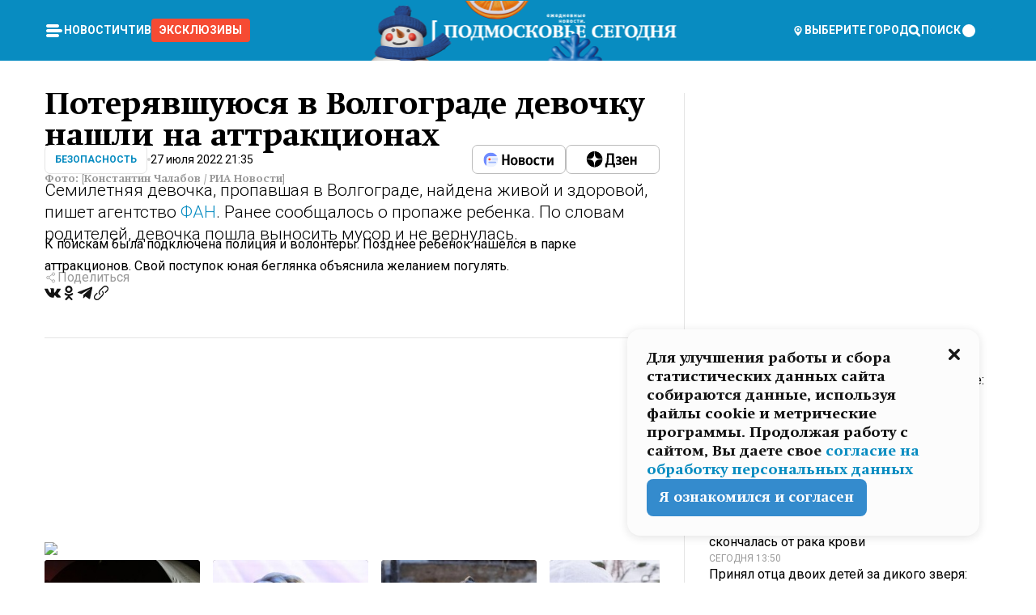

--- FILE ---
content_type: text/x-component
request_url: https://mosregtoday.ru/news/actual/okazyvaetsja-uzhe-nachalsja-rak-no-my-ne-znali-molodaja-rossijanka-za-mesjats-skonchalas-ot-raka-krovi/?_rsc=zo3ct
body_size: 140
content:
0:["rLmB3YJSi79ZZZ8ppP1m2",[["children","(root)","children","(withLastNews)","children","(withReader)","children","news","children",["category","actual","d"],[["category","actual","d"],{"children":[["slug","okazyvaetsja-uzhe-nachalsja-rak-no-my-ne-znali-molodaja-rossijanka-za-mesjats-skonchalas-ot-raka-krovi","d"],{"children":["__PAGE__",{}]}]}],null,null]]]


--- FILE ---
content_type: text/javascript; charset=utf-8
request_url: https://rb.infox.sg/json?id=28305&adblock=false&o=0
body_size: 11315
content:
[{"img": "https://rb.infox.sg/img/896776/image_502.jpg?386", "width": "240", "height": "240", "bg_hex": "#170805", "bg_rgb": "23,8,5", "text_color": "#fff", "timestamp": "1768669765462", "created": "1768465716717", "id": "896776", "title": "Променял величие на корону: сторонники Трампа готовятся к бунту", "category": "others", "body": "Променял величие на корону: сторонники Трампа готовятся к бунту [\u2026]", "source": "newsonline.press", "linkTarget": "byDefault", "url": "//rb.infox.sg/click?aid=896776&type=exchange&id=28305&su=[base64]"}, {"img": "https://rb.infox.sg/img/896403/image_502.jpg?108", "width": "240", "height": "240", "bg_hex": "#726D8C", "bg_rgb": "114,109,140", "text_color": "#fff", "timestamp": "1768669765462", "created": "1768381671008", "id": "896403", "title": "Юле - волю? Почему НАБУ пришло за Тимошенко", "category": "politics", "body": "Лидер \"Батькивщины\", \"оранжевая принцесса\" Майдана, экс-премьер Юлия Тимошенко сидела при Леониде Кучме, сидела при Викторе Януковиче. Сядет при Владимире Зеленском?", "source": "ukraina.ru", "linkTarget": "byDefault", "url": "//rb.infox.sg/click?aid=896403&type=exchange&id=28305&su=aHR0cHM6Ly9jaXMuaW5mb3guc2cvb3RoZXJzL25ld3MvNW5FNG8vP3V0bV9zb3VyY2U9bW9zcmVndG9kYXkucnUmdXRtX2NhbXBhaWduPTI4MzA1JnV0bV9tZWRpdW09ZXhjaGFuZ2UmdXRtX2NvbnRlbnQ9dWtyYWluYS5ydSZpZD1tb3NyZWd0b2RheS5ydS=="}, {"img": "https://rb.infox.sg/img/896615/image_502.jpg?103", "width": "240", "height": "240", "bg_hex": "#76716C", "bg_rgb": "118,113,108", "text_color": "#fff", "timestamp": "1768669765462", "created": "1768401471126", "id": "896615", "title": "Врач объяснила, кому категорически нельзя купаться в крещение", "category": "others", "body": "Шок от холода может привести к серьёзным проблемам со здоровья.", "source": "perm.aif.ru", "linkTarget": "byDefault", "url": "//rb.infox.sg/click?aid=896615&type=exchange&id=28305&su=aHR0cHM6Ly9jaXMuaW5mb3guc2cvb3RoZXJzL25ld3MvNW5GWDkvP3V0bV9zb3VyY2U9bW9zcmVndG9kYXkucnUmdXRtX2NhbXBhaWduPTI4MzA1JnV0bV9tZWRpdW09ZXhjaGFuZ2UmdXRtX2NvbnRlbnQ9cGVybS5haWYucnUmaWQ9bW9zcmVndG9kYXkucnU="}, {"img": "https://rb.infox.sg/img/897279/image_502.jpg?503", "width": "240", "height": "240", "bg_hex": "#A099A5", "bg_rgb": "160,153,165", "text_color": "#000", "timestamp": "1768669765462", "created": "1768562806250", "id": "897279", "title": "Алехин откровенно рассказал о ситуации в Купянске", "category": "others", "body": "Оперативная переброска расчетов БПЛА центра \"Рубикон\" позволила сорвать попытки ВСУ закрепиться на правом берегу Оскола. Российские штурмовые группы в результате", "source": "ukraina.ru", "linkTarget": "byDefault", "url": "//rb.infox.sg/click?aid=897279&type=exchange&id=28305&su=aHR0cHM6Ly9jaXMuaW5mb3guc2cvb3RoZXJzL25ld3MvNW8zZEUvP3V0bV9zb3VyY2U9bW9zcmVndG9kYXkucnUmdXRtX2NhbXBhaWduPTI4MzA1JnV0bV9tZWRpdW09ZXhjaGFuZ2UmdXRtX2NvbnRlbnQ9dWtyYWluYS5ydSZpZD1tb3NyZWd0b2RheS5ydS=="}, {"img": "https://rb.infox.sg/img/897010/image_502.jpg?16", "width": "240", "height": "240", "bg_hex": "#604222", "bg_rgb": "96,66,34", "text_color": "#fff", "timestamp": "1768669765462", "created": "1768486083400", "id": "897010", "title": "Юлия Тимошенко с трибуны Рады накинулась на Зеленского", "category": "politics", "body": "Лидер партии «Батькивщина» Юлия Тимошенко заявила о намерении продолжать антикоррупционную борьбу и выдвинула обвинения в адрес президента Украины Владимира Зеленского, сообщает «Страна.ua».", "source": "riamo.ru", "linkTarget": "byDefault", "url": "//rb.infox.sg/click?aid=897010&type=exchange&id=28305&su=aHR0cHM6Ly9jaXMuaW5mb3guc2cvcG9saXRpY3MvbmV3cy81blZDMy8/dXRtX3NvdXJjZT1tb3NyZWd0b2RheS5ydSZ1dG1fY2FtcGFpZ249MjgzMDUmdXRtX21lZGl1bT1leGNoYW5nZSZ1dG1fY29udGVudD1yaWFtby5ydSZpZD1tb3NyZWd0b2RheS5ydS=="}, {"img": "https://rb.infox.sg/img/896876/image_502.jpg?213", "width": "240", "height": "240", "bg_hex": "#1C4168", "bg_rgb": "28,65,104", "text_color": "#fff", "timestamp": "1768669765462", "created": "1768478633330", "id": "896876", "title": "В России отменяют крещенские купания по одной и той же причине", "category": "others", "body": "В четырёх российских регионах отменены организованные крещенские купания из-за угрозы ударов украинских беспилотников. Об этом сообщает Mash.", "source": "life.ru", "linkTarget": "byDefault", "url": "//rb.infox.sg/click?aid=896876&type=exchange&id=28305&su=aHR0cHM6Ly9jaXMuaW5mb3guc2cvb3RoZXJzL25ld3MvNW5TbTUvP3V0bV9zb3VyY2U9bW9zcmVndG9kYXkucnUmdXRtX2NhbXBhaWduPTI4MzA1JnV0bV9tZWRpdW09ZXhjaGFuZ2UmdXRtX2NvbnRlbnQ9bGlmZS5ydSZpZD1tb3NyZWd0b2RheS5ydS=="}, {"img": "https://rb.infox.sg/img/896862/image_502.jpg?549", "width": "240", "height": "240", "bg_hex": "#8D6F59", "bg_rgb": "141,111,89", "text_color": "#fff", "timestamp": "1768669765462", "created": "1768475406089", "id": "896862", "title": "Тайна последнего доклада Герасимова. «Найдены» тысячи танков", "category": "others", "body": "Противник не оставляет попыток пробиться в освобождённые русской армией города и сёла. ВСУ сообщили о дефиците пехоты и невозможности наступать,", "source": "howto-news.info", "linkTarget": "byDefault", "url": "//rb.infox.sg/click?aid=896862&type=exchange&id=28305&su=[base64]"}, {"img": "https://rb.infox.sg/img/896822/image_502.jpg?26", "width": "240", "height": "240", "bg_hex": "#686868", "bg_rgb": "104,104,104", "text_color": "#fff", "timestamp": "1768669765462", "created": "1768471189294", "id": "896822", "title": "Силы ПВО ВС России сбили за сутки более 260 БПЛА ВСУ", "category": "others", "body": "В Минобороны России заявили, что российские системы ПВО сбили за сутки более 260 БПЛА ВСУ.", "source": "russian.rt.com", "linkTarget": "byDefault", "url": "//rb.infox.sg/click?aid=896822&type=exchange&id=28305&su=aHR0cHM6Ly9jaXMuaW5mb3guc2cvcG9saXRpY3MvbmV3cy81blNCZi8/dXRtX3NvdXJjZT1tb3NyZWd0b2RheS5ydSZ1dG1fY2FtcGFpZ249MjgzMDUmdXRtX21lZGl1bT1leGNoYW5nZSZ1dG1fY29udGVudD1ydXNzaWFuLnJ0LmNvbSZpZD1tb3NyZWd0b2RheS5ydS=="}, {"img": "https://rb.infox.sg/img/896613/image_502.jpg?35", "width": "240", "height": "240", "bg_hex": "#8D888C", "bg_rgb": "141,136,140", "text_color": "#000", "timestamp": "1768669765462", "created": "1768399576142", "id": "896613", "title": "Эксперты объяснили, как вернуться к жизни после праздников", "category": "house", "body": "Главная ошибка \u2014 попытка с места в карьер войти в прежний ритм.", "source": "perm.aif.ru", "linkTarget": "byDefault", "url": "//rb.infox.sg/click?aid=896613&type=exchange&id=28305&su=aHR0cHM6Ly9jaXMuaW5mb3guc2cvb3RoZXJzL25ld3MvNW5HQVUvP3V0bV9zb3VyY2U9bW9zcmVndG9kYXkucnUmdXRtX2NhbXBhaWduPTI4MzA1JnV0bV9tZWRpdW09ZXhjaGFuZ2UmdXRtX2NvbnRlbnQ9cGVybS5haWYucnUmaWQ9bW9zcmVndG9kYXkucnU="}, {"img": "https://rb.infox.sg/img/897431/image_502.jpg?969", "width": "240", "height": "240", "bg_hex": "#DC930F", "bg_rgb": "220,147,15", "text_color": "#000", "timestamp": "1768669765462", "created": "1768576254907", "id": "897431", "title": "Тончайший игровой смартфон Red Magic 11 Air показали на тизерах", "category": "hi-tech", "body": "Nubia начала делиться информацией о новом игровом смартфоне Red Magic 11 Air. Теперь мы знаем его полный дизайн, цветовые варианты и некоторые ключевые", "source": "ferra.ru", "linkTarget": "byDefault", "url": "//rb.infox.sg/click?aid=897431&type=exchange&id=28305&su=aHR0cHM6Ly9jaXMuaW5mb3guc2cvb3RoZXJzL25ld3MvNW5VNzEvP3V0bV9zb3VyY2U9bW9zcmVndG9kYXkucnUmdXRtX2NhbXBhaWduPTI4MzA1JnV0bV9tZWRpdW09ZXhjaGFuZ2UmdXRtX2NvbnRlbnQ9ZmVycmEucnUmaWQ9bW9zcmVndG9kYXkucnU="}, {"img": "https://rb.infox.sg/img/896272/image_502.jpg?586", "width": "240", "height": "240", "bg_hex": "#3F2A2A", "bg_rgb": "63,42,42", "text_color": "#fff", "timestamp": "1768669765462", "created": "1768321683408", "id": "896272", "title": "\"Никаких новых звездочек\": Медведев сделал Трампу предупреждение", "category": "politics", "body": "Дмитрий Медведев предупредил Дональда Трампа о том, что США следует поторопиться с решением вопроса о статусе Гренландии, пишет The Sun.", "source": "inosmi.ru", "linkTarget": "byDefault", "url": "//rb.infox.sg/click?aid=896272&type=exchange&id=28305&su=aHR0cHM6Ly9jaXMuaW5mb3guc2cvcG9saXRpY3MvbmV3cy81bnVJMS8/dXRtX3NvdXJjZT1tb3NyZWd0b2RheS5ydSZ1dG1fY2FtcGFpZ249MjgzMDUmdXRtX21lZGl1bT1leGNoYW5nZSZ1dG1fY29udGVudD1pbm9zbWkucnUmaWQ9bW9zcmVndG9kYXkucnU="}, {"img": "https://rb.infox.sg/img/896220/image_502.jpg?954", "width": "240", "height": "240", "bg_hex": "#513332", "bg_rgb": "81,51,50", "text_color": "#fff", "timestamp": "1768669765462", "created": "1768317056472", "id": "896220", "title": "Стала известна причина смерти 41-летнего певца Артура Готфрида", "category": "afisha", "body": "На 42-м году жизни скончался известный певец,  заслуженный артист РФ, общественный деятель Артур Готфрид. О его смерти aif.ru рассказали знакомые семьи. ", "source": "aif.ru", "linkTarget": "byDefault", "url": "//rb.infox.sg/click?aid=896220&type=exchange&id=28305&su=aHR0cHM6Ly9jaXMuaW5mb3guc2cvb3RoZXJzL25ld3MvNW51N08vP3V0bV9zb3VyY2U9bW9zcmVndG9kYXkucnUmdXRtX2NhbXBhaWduPTI4MzA1JnV0bV9tZWRpdW09ZXhjaGFuZ2UmdXRtX2NvbnRlbnQ9YWlmLnJ1JmlkPW1vc3JlZ3RvZGF5LnJ1"}]

--- FILE ---
content_type: text/x-component
request_url: https://mosregtoday.ru/category/sec/?_rsc=zo3ct
body_size: 38393
content:
3:I[99305,[],""]
5:I[55236,[],""]
4:["category","sec","d"]
0:["rLmB3YJSi79ZZZ8ppP1m2",[[["",{"children":["(root)",{"children":["category",{"children":[["category","sec","d"],{"children":["__PAGE__",{}]}]}]}]},"$undefined","$undefined",true],["",{"children":["(root)",{"children":["category",{"children":[["category","sec","d"],{"children":["__PAGE__",{},["$L1","$L2",null]]},["$","$L3",null,{"parallelRouterKey":"children","segmentPath":["children","(root)","children","category","children","$4","children"],"loading":"$undefined","loadingStyles":"$undefined","loadingScripts":"$undefined","hasLoading":false,"error":"$undefined","errorStyles":"$undefined","errorScripts":"$undefined","template":["$","$L5",null,{}],"templateStyles":"$undefined","templateScripts":"$undefined","notFound":"$undefined","notFoundStyles":"$undefined","styles":null}]]},["$","$L3",null,{"parallelRouterKey":"children","segmentPath":["children","(root)","children","category","children"],"loading":"$undefined","loadingStyles":"$undefined","loadingScripts":"$undefined","hasLoading":false,"error":"$undefined","errorStyles":"$undefined","errorScripts":"$undefined","template":["$","$L5",null,{}],"templateStyles":"$undefined","templateScripts":"$undefined","notFound":"$undefined","notFoundStyles":"$undefined","styles":null}]]},[null,"$L6",null]]},[null,"$L7",null]],[[["$","link","0",{"rel":"stylesheet","href":"/_next/static/css/94178c5f017949ab.css","precedence":"next","crossOrigin":"$undefined"}],["$","link","1",{"rel":"stylesheet","href":"/_next/static/css/254adeba23716df5.css","precedence":"next","crossOrigin":"$undefined"}]],"$L8"]]]]
a:I[76632,["3678","static/chunks/47bf8baf-1f2d67bd9c3792df.js","2044","static/chunks/891cff7f-ce71d451404a5853.js","5161","static/chunks/5161-1c2f838231ea33dd.js","4337","static/chunks/4337-48284c746ce945fb.js","4552","static/chunks/4552-d12cf6a31bb11cfc.js","6632","static/chunks/6632-ba5301f6af5dbb44.js","422","static/chunks/422-7457fd3fc9131d1c.js","5188","static/chunks/app/(root)/category/%5Bcategory%5D/page-6ec8b6a48152c5cb.js"],"MainLayout"]
b:I[76632,["3678","static/chunks/47bf8baf-1f2d67bd9c3792df.js","2044","static/chunks/891cff7f-ce71d451404a5853.js","5161","static/chunks/5161-1c2f838231ea33dd.js","4337","static/chunks/4337-48284c746ce945fb.js","4552","static/chunks/4552-d12cf6a31bb11cfc.js","6632","static/chunks/6632-ba5301f6af5dbb44.js","422","static/chunks/422-7457fd3fc9131d1c.js","5188","static/chunks/app/(root)/category/%5Bcategory%5D/page-6ec8b6a48152c5cb.js"],"MainLayoutHeader"]
c:I[76632,["3678","static/chunks/47bf8baf-1f2d67bd9c3792df.js","2044","static/chunks/891cff7f-ce71d451404a5853.js","5161","static/chunks/5161-1c2f838231ea33dd.js","4337","static/chunks/4337-48284c746ce945fb.js","4552","static/chunks/4552-d12cf6a31bb11cfc.js","6632","static/chunks/6632-ba5301f6af5dbb44.js","422","static/chunks/422-7457fd3fc9131d1c.js","5188","static/chunks/app/(root)/category/%5Bcategory%5D/page-6ec8b6a48152c5cb.js"],"HeaderWrapperIcons"]
d:I[76632,["3678","static/chunks/47bf8baf-1f2d67bd9c3792df.js","2044","static/chunks/891cff7f-ce71d451404a5853.js","5161","static/chunks/5161-1c2f838231ea33dd.js","4337","static/chunks/4337-48284c746ce945fb.js","4552","static/chunks/4552-d12cf6a31bb11cfc.js","6632","static/chunks/6632-ba5301f6af5dbb44.js","422","static/chunks/422-7457fd3fc9131d1c.js","5188","static/chunks/app/(root)/category/%5Bcategory%5D/page-6ec8b6a48152c5cb.js"],"NavbarGrid"]
e:I[76632,["3678","static/chunks/47bf8baf-1f2d67bd9c3792df.js","2044","static/chunks/891cff7f-ce71d451404a5853.js","5161","static/chunks/5161-1c2f838231ea33dd.js","4337","static/chunks/4337-48284c746ce945fb.js","4552","static/chunks/4552-d12cf6a31bb11cfc.js","6632","static/chunks/6632-ba5301f6af5dbb44.js","422","static/chunks/422-7457fd3fc9131d1c.js","5188","static/chunks/app/(root)/category/%5Bcategory%5D/page-6ec8b6a48152c5cb.js"],"NavbarColumn"]
f:I[76632,["3678","static/chunks/47bf8baf-1f2d67bd9c3792df.js","2044","static/chunks/891cff7f-ce71d451404a5853.js","5161","static/chunks/5161-1c2f838231ea33dd.js","4337","static/chunks/4337-48284c746ce945fb.js","4552","static/chunks/4552-d12cf6a31bb11cfc.js","6632","static/chunks/6632-ba5301f6af5dbb44.js","422","static/chunks/422-7457fd3fc9131d1c.js","5188","static/chunks/app/(root)/category/%5Bcategory%5D/page-6ec8b6a48152c5cb.js"],"NavbarMenu"]
10:I[76632,["3678","static/chunks/47bf8baf-1f2d67bd9c3792df.js","2044","static/chunks/891cff7f-ce71d451404a5853.js","5161","static/chunks/5161-1c2f838231ea33dd.js","4337","static/chunks/4337-48284c746ce945fb.js","4552","static/chunks/4552-d12cf6a31bb11cfc.js","6632","static/chunks/6632-ba5301f6af5dbb44.js","422","static/chunks/422-7457fd3fc9131d1c.js","5188","static/chunks/app/(root)/category/%5Bcategory%5D/page-6ec8b6a48152c5cb.js"],"Burger"]
11:I[76632,["3678","static/chunks/47bf8baf-1f2d67bd9c3792df.js","2044","static/chunks/891cff7f-ce71d451404a5853.js","5161","static/chunks/5161-1c2f838231ea33dd.js","4337","static/chunks/4337-48284c746ce945fb.js","4552","static/chunks/4552-d12cf6a31bb11cfc.js","6632","static/chunks/6632-ba5301f6af5dbb44.js","422","static/chunks/422-7457fd3fc9131d1c.js","5188","static/chunks/app/(root)/category/%5Bcategory%5D/page-6ec8b6a48152c5cb.js"],"NavbarNavigation"]
12:I[76632,["3678","static/chunks/47bf8baf-1f2d67bd9c3792df.js","2044","static/chunks/891cff7f-ce71d451404a5853.js","5161","static/chunks/5161-1c2f838231ea33dd.js","4337","static/chunks/4337-48284c746ce945fb.js","4552","static/chunks/4552-d12cf6a31bb11cfc.js","6632","static/chunks/6632-ba5301f6af5dbb44.js","422","static/chunks/422-7457fd3fc9131d1c.js","5188","static/chunks/app/(root)/category/%5Bcategory%5D/page-6ec8b6a48152c5cb.js"],"NavbarList"]
13:I[76632,["3678","static/chunks/47bf8baf-1f2d67bd9c3792df.js","2044","static/chunks/891cff7f-ce71d451404a5853.js","5161","static/chunks/5161-1c2f838231ea33dd.js","4337","static/chunks/4337-48284c746ce945fb.js","4552","static/chunks/4552-d12cf6a31bb11cfc.js","6632","static/chunks/6632-ba5301f6af5dbb44.js","422","static/chunks/422-7457fd3fc9131d1c.js","5188","static/chunks/app/(root)/category/%5Bcategory%5D/page-6ec8b6a48152c5cb.js"],"NavbarListItem"]
14:I[85923,["3678","static/chunks/47bf8baf-1f2d67bd9c3792df.js","2044","static/chunks/891cff7f-ce71d451404a5853.js","5161","static/chunks/5161-1c2f838231ea33dd.js","4337","static/chunks/4337-48284c746ce945fb.js","4552","static/chunks/4552-d12cf6a31bb11cfc.js","6632","static/chunks/6632-ba5301f6af5dbb44.js","422","static/chunks/422-7457fd3fc9131d1c.js","5188","static/chunks/app/(root)/category/%5Bcategory%5D/page-6ec8b6a48152c5cb.js"],"HeaderSearch"]
15:I[76632,["3678","static/chunks/47bf8baf-1f2d67bd9c3792df.js","2044","static/chunks/891cff7f-ce71d451404a5853.js","5161","static/chunks/5161-1c2f838231ea33dd.js","4337","static/chunks/4337-48284c746ce945fb.js","4552","static/chunks/4552-d12cf6a31bb11cfc.js","6632","static/chunks/6632-ba5301f6af5dbb44.js","422","static/chunks/422-7457fd3fc9131d1c.js","5188","static/chunks/app/(root)/category/%5Bcategory%5D/page-6ec8b6a48152c5cb.js"],"NavbarTheme"]
16:I[79983,["3678","static/chunks/47bf8baf-1f2d67bd9c3792df.js","2044","static/chunks/891cff7f-ce71d451404a5853.js","5161","static/chunks/5161-1c2f838231ea33dd.js","4337","static/chunks/4337-48284c746ce945fb.js","4552","static/chunks/4552-d12cf6a31bb11cfc.js","6632","static/chunks/6632-ba5301f6af5dbb44.js","422","static/chunks/422-7457fd3fc9131d1c.js","5188","static/chunks/app/(root)/category/%5Bcategory%5D/page-6ec8b6a48152c5cb.js"],"HeaderAction"]
17:I[76632,["3678","static/chunks/47bf8baf-1f2d67bd9c3792df.js","2044","static/chunks/891cff7f-ce71d451404a5853.js","5161","static/chunks/5161-1c2f838231ea33dd.js","4337","static/chunks/4337-48284c746ce945fb.js","4552","static/chunks/4552-d12cf6a31bb11cfc.js","6632","static/chunks/6632-ba5301f6af5dbb44.js","422","static/chunks/422-7457fd3fc9131d1c.js","5188","static/chunks/app/(root)/category/%5Bcategory%5D/page-6ec8b6a48152c5cb.js"],"HeaderGroupIcons"]
18:I[76632,["3678","static/chunks/47bf8baf-1f2d67bd9c3792df.js","2044","static/chunks/891cff7f-ce71d451404a5853.js","5161","static/chunks/5161-1c2f838231ea33dd.js","4337","static/chunks/4337-48284c746ce945fb.js","4552","static/chunks/4552-d12cf6a31bb11cfc.js","6632","static/chunks/6632-ba5301f6af5dbb44.js","422","static/chunks/422-7457fd3fc9131d1c.js","5188","static/chunks/app/(root)/category/%5Bcategory%5D/page-6ec8b6a48152c5cb.js"],"HeaderIcon"]
1b:I[76632,["3678","static/chunks/47bf8baf-1f2d67bd9c3792df.js","2044","static/chunks/891cff7f-ce71d451404a5853.js","5161","static/chunks/5161-1c2f838231ea33dd.js","4337","static/chunks/4337-48284c746ce945fb.js","4552","static/chunks/4552-d12cf6a31bb11cfc.js","6632","static/chunks/6632-ba5301f6af5dbb44.js","422","static/chunks/422-7457fd3fc9131d1c.js","5188","static/chunks/app/(root)/category/%5Bcategory%5D/page-6ec8b6a48152c5cb.js"],"MainLayoutContent"]
1c:I[44249,["3678","static/chunks/47bf8baf-1f2d67bd9c3792df.js","2044","static/chunks/891cff7f-ce71d451404a5853.js","5161","static/chunks/5161-1c2f838231ea33dd.js","4337","static/chunks/4337-48284c746ce945fb.js","6632","static/chunks/6632-ba5301f6af5dbb44.js","4701","static/chunks/app/(root)/error-8813a7226deadb06.js"],""]
1d:I[76632,["3678","static/chunks/47bf8baf-1f2d67bd9c3792df.js","2044","static/chunks/891cff7f-ce71d451404a5853.js","5161","static/chunks/5161-1c2f838231ea33dd.js","4337","static/chunks/4337-48284c746ce945fb.js","4552","static/chunks/4552-d12cf6a31bb11cfc.js","6632","static/chunks/6632-ba5301f6af5dbb44.js","422","static/chunks/422-7457fd3fc9131d1c.js","5188","static/chunks/app/(root)/category/%5Bcategory%5D/page-6ec8b6a48152c5cb.js"],"ContentWithColumn"]
1e:I[76632,["3678","static/chunks/47bf8baf-1f2d67bd9c3792df.js","2044","static/chunks/891cff7f-ce71d451404a5853.js","5161","static/chunks/5161-1c2f838231ea33dd.js","4337","static/chunks/4337-48284c746ce945fb.js","4552","static/chunks/4552-d12cf6a31bb11cfc.js","6632","static/chunks/6632-ba5301f6af5dbb44.js","422","static/chunks/422-7457fd3fc9131d1c.js","5188","static/chunks/app/(root)/category/%5Bcategory%5D/page-6ec8b6a48152c5cb.js"],"ContentSection"]
1f:I[76632,["3678","static/chunks/47bf8baf-1f2d67bd9c3792df.js","2044","static/chunks/891cff7f-ce71d451404a5853.js","5161","static/chunks/5161-1c2f838231ea33dd.js","4337","static/chunks/4337-48284c746ce945fb.js","4552","static/chunks/4552-d12cf6a31bb11cfc.js","6632","static/chunks/6632-ba5301f6af5dbb44.js","422","static/chunks/422-7457fd3fc9131d1c.js","5188","static/chunks/app/(root)/category/%5Bcategory%5D/page-6ec8b6a48152c5cb.js"],"Paragraph"]
20:I[9265,["3678","static/chunks/47bf8baf-1f2d67bd9c3792df.js","2044","static/chunks/891cff7f-ce71d451404a5853.js","5161","static/chunks/5161-1c2f838231ea33dd.js","4337","static/chunks/4337-48284c746ce945fb.js","4552","static/chunks/4552-d12cf6a31bb11cfc.js","6632","static/chunks/6632-ba5301f6af5dbb44.js","422","static/chunks/422-7457fd3fc9131d1c.js","5188","static/chunks/app/(root)/category/%5Bcategory%5D/page-6ec8b6a48152c5cb.js"],""]
22:I[76632,["3678","static/chunks/47bf8baf-1f2d67bd9c3792df.js","2044","static/chunks/891cff7f-ce71d451404a5853.js","5161","static/chunks/5161-1c2f838231ea33dd.js","4337","static/chunks/4337-48284c746ce945fb.js","4552","static/chunks/4552-d12cf6a31bb11cfc.js","6632","static/chunks/6632-ba5301f6af5dbb44.js","422","static/chunks/422-7457fd3fc9131d1c.js","5188","static/chunks/app/(root)/category/%5Bcategory%5D/page-6ec8b6a48152c5cb.js"],"MainLayoutFooter"]
23:I[76632,["3678","static/chunks/47bf8baf-1f2d67bd9c3792df.js","2044","static/chunks/891cff7f-ce71d451404a5853.js","5161","static/chunks/5161-1c2f838231ea33dd.js","4337","static/chunks/4337-48284c746ce945fb.js","4552","static/chunks/4552-d12cf6a31bb11cfc.js","6632","static/chunks/6632-ba5301f6af5dbb44.js","422","static/chunks/422-7457fd3fc9131d1c.js","5188","static/chunks/app/(root)/category/%5Bcategory%5D/page-6ec8b6a48152c5cb.js"],"FooterGrid"]
24:I[76632,["3678","static/chunks/47bf8baf-1f2d67bd9c3792df.js","2044","static/chunks/891cff7f-ce71d451404a5853.js","5161","static/chunks/5161-1c2f838231ea33dd.js","4337","static/chunks/4337-48284c746ce945fb.js","4552","static/chunks/4552-d12cf6a31bb11cfc.js","6632","static/chunks/6632-ba5301f6af5dbb44.js","422","static/chunks/422-7457fd3fc9131d1c.js","5188","static/chunks/app/(root)/category/%5Bcategory%5D/page-6ec8b6a48152c5cb.js"],"FooterInfoLeft"]
25:I[76632,["3678","static/chunks/47bf8baf-1f2d67bd9c3792df.js","2044","static/chunks/891cff7f-ce71d451404a5853.js","5161","static/chunks/5161-1c2f838231ea33dd.js","4337","static/chunks/4337-48284c746ce945fb.js","4552","static/chunks/4552-d12cf6a31bb11cfc.js","6632","static/chunks/6632-ba5301f6af5dbb44.js","422","static/chunks/422-7457fd3fc9131d1c.js","5188","static/chunks/app/(root)/category/%5Bcategory%5D/page-6ec8b6a48152c5cb.js"],"FooterRules"]
26:I[76632,["3678","static/chunks/47bf8baf-1f2d67bd9c3792df.js","2044","static/chunks/891cff7f-ce71d451404a5853.js","5161","static/chunks/5161-1c2f838231ea33dd.js","4337","static/chunks/4337-48284c746ce945fb.js","4552","static/chunks/4552-d12cf6a31bb11cfc.js","6632","static/chunks/6632-ba5301f6af5dbb44.js","422","static/chunks/422-7457fd3fc9131d1c.js","5188","static/chunks/app/(root)/category/%5Bcategory%5D/page-6ec8b6a48152c5cb.js"],"FooterAgeIcon"]
27:I[76632,["3678","static/chunks/47bf8baf-1f2d67bd9c3792df.js","2044","static/chunks/891cff7f-ce71d451404a5853.js","5161","static/chunks/5161-1c2f838231ea33dd.js","4337","static/chunks/4337-48284c746ce945fb.js","4552","static/chunks/4552-d12cf6a31bb11cfc.js","6632","static/chunks/6632-ba5301f6af5dbb44.js","422","static/chunks/422-7457fd3fc9131d1c.js","5188","static/chunks/app/(root)/category/%5Bcategory%5D/page-6ec8b6a48152c5cb.js"],"FooterNavsWrapper"]
28:I[76632,["3678","static/chunks/47bf8baf-1f2d67bd9c3792df.js","2044","static/chunks/891cff7f-ce71d451404a5853.js","5161","static/chunks/5161-1c2f838231ea33dd.js","4337","static/chunks/4337-48284c746ce945fb.js","4552","static/chunks/4552-d12cf6a31bb11cfc.js","6632","static/chunks/6632-ba5301f6af5dbb44.js","422","static/chunks/422-7457fd3fc9131d1c.js","5188","static/chunks/app/(root)/category/%5Bcategory%5D/page-6ec8b6a48152c5cb.js"],"FooterNavs"]
29:I[76632,["3678","static/chunks/47bf8baf-1f2d67bd9c3792df.js","2044","static/chunks/891cff7f-ce71d451404a5853.js","5161","static/chunks/5161-1c2f838231ea33dd.js","4337","static/chunks/4337-48284c746ce945fb.js","4552","static/chunks/4552-d12cf6a31bb11cfc.js","6632","static/chunks/6632-ba5301f6af5dbb44.js","422","static/chunks/422-7457fd3fc9131d1c.js","5188","static/chunks/app/(root)/category/%5Bcategory%5D/page-6ec8b6a48152c5cb.js"],"FooterNavsItem"]
2a:I[76632,["3678","static/chunks/47bf8baf-1f2d67bd9c3792df.js","2044","static/chunks/891cff7f-ce71d451404a5853.js","5161","static/chunks/5161-1c2f838231ea33dd.js","4337","static/chunks/4337-48284c746ce945fb.js","4552","static/chunks/4552-d12cf6a31bb11cfc.js","6632","static/chunks/6632-ba5301f6af5dbb44.js","422","static/chunks/422-7457fd3fc9131d1c.js","5188","static/chunks/app/(root)/category/%5Bcategory%5D/page-6ec8b6a48152c5cb.js"],"FooterSocial"]
2b:I[76632,["3678","static/chunks/47bf8baf-1f2d67bd9c3792df.js","2044","static/chunks/891cff7f-ce71d451404a5853.js","5161","static/chunks/5161-1c2f838231ea33dd.js","4337","static/chunks/4337-48284c746ce945fb.js","4552","static/chunks/4552-d12cf6a31bb11cfc.js","6632","static/chunks/6632-ba5301f6af5dbb44.js","422","static/chunks/422-7457fd3fc9131d1c.js","5188","static/chunks/app/(root)/category/%5Bcategory%5D/page-6ec8b6a48152c5cb.js"],"SocialItem"]
2c:I[76632,["3678","static/chunks/47bf8baf-1f2d67bd9c3792df.js","2044","static/chunks/891cff7f-ce71d451404a5853.js","5161","static/chunks/5161-1c2f838231ea33dd.js","4337","static/chunks/4337-48284c746ce945fb.js","4552","static/chunks/4552-d12cf6a31bb11cfc.js","6632","static/chunks/6632-ba5301f6af5dbb44.js","422","static/chunks/422-7457fd3fc9131d1c.js","5188","static/chunks/app/(root)/category/%5Bcategory%5D/page-6ec8b6a48152c5cb.js"],"FooterInfoRight"]
2d:I[76632,["3678","static/chunks/47bf8baf-1f2d67bd9c3792df.js","2044","static/chunks/891cff7f-ce71d451404a5853.js","5161","static/chunks/5161-1c2f838231ea33dd.js","4337","static/chunks/4337-48284c746ce945fb.js","4552","static/chunks/4552-d12cf6a31bb11cfc.js","6632","static/chunks/6632-ba5301f6af5dbb44.js","422","static/chunks/422-7457fd3fc9131d1c.js","5188","static/chunks/app/(root)/category/%5Bcategory%5D/page-6ec8b6a48152c5cb.js"],"FooterMaterial"]
2e:I[50103,["3678","static/chunks/47bf8baf-1f2d67bd9c3792df.js","2044","static/chunks/891cff7f-ce71d451404a5853.js","5161","static/chunks/5161-1c2f838231ea33dd.js","4337","static/chunks/4337-48284c746ce945fb.js","4552","static/chunks/4552-d12cf6a31bb11cfc.js","6632","static/chunks/6632-ba5301f6af5dbb44.js","422","static/chunks/422-7457fd3fc9131d1c.js","3185","static/chunks/app/layout-ee7da2355795f431.js"],"ConfigInitializer"]
2f:I[76632,["3678","static/chunks/47bf8baf-1f2d67bd9c3792df.js","2044","static/chunks/891cff7f-ce71d451404a5853.js","5161","static/chunks/5161-1c2f838231ea33dd.js","4337","static/chunks/4337-48284c746ce945fb.js","4552","static/chunks/4552-d12cf6a31bb11cfc.js","6632","static/chunks/6632-ba5301f6af5dbb44.js","422","static/chunks/422-7457fd3fc9131d1c.js","5188","static/chunks/app/(root)/category/%5Bcategory%5D/page-6ec8b6a48152c5cb.js"],"Root"]
30:I[7697,["3678","static/chunks/47bf8baf-1f2d67bd9c3792df.js","2044","static/chunks/891cff7f-ce71d451404a5853.js","5161","static/chunks/5161-1c2f838231ea33dd.js","4337","static/chunks/4337-48284c746ce945fb.js","4552","static/chunks/4552-d12cf6a31bb11cfc.js","6632","static/chunks/6632-ba5301f6af5dbb44.js","422","static/chunks/422-7457fd3fc9131d1c.js","5188","static/chunks/app/(root)/category/%5Bcategory%5D/page-6ec8b6a48152c5cb.js"],""]
31:I[73501,["3678","static/chunks/47bf8baf-1f2d67bd9c3792df.js","2044","static/chunks/891cff7f-ce71d451404a5853.js","5161","static/chunks/5161-1c2f838231ea33dd.js","4337","static/chunks/4337-48284c746ce945fb.js","4552","static/chunks/4552-d12cf6a31bb11cfc.js","6632","static/chunks/6632-ba5301f6af5dbb44.js","422","static/chunks/422-7457fd3fc9131d1c.js","5188","static/chunks/app/(root)/category/%5Bcategory%5D/page-6ec8b6a48152c5cb.js"],"YMHit"]
32:I[42439,["3678","static/chunks/47bf8baf-1f2d67bd9c3792df.js","2044","static/chunks/891cff7f-ce71d451404a5853.js","5161","static/chunks/5161-1c2f838231ea33dd.js","4337","static/chunks/4337-48284c746ce945fb.js","4552","static/chunks/4552-d12cf6a31bb11cfc.js","6632","static/chunks/6632-ba5301f6af5dbb44.js","422","static/chunks/422-7457fd3fc9131d1c.js","5188","static/chunks/app/(root)/category/%5Bcategory%5D/page-6ec8b6a48152c5cb.js"],"ScrollDirectionContextProvider"]
37:"$Sreact.suspense"
38:I[75124,["3678","static/chunks/47bf8baf-1f2d67bd9c3792df.js","2044","static/chunks/891cff7f-ce71d451404a5853.js","5161","static/chunks/5161-1c2f838231ea33dd.js","4337","static/chunks/4337-48284c746ce945fb.js","4552","static/chunks/4552-d12cf6a31bb11cfc.js","6632","static/chunks/6632-ba5301f6af5dbb44.js","422","static/chunks/422-7457fd3fc9131d1c.js","5188","static/chunks/app/(root)/category/%5Bcategory%5D/page-6ec8b6a48152c5cb.js"],"NoSSR"]
39:I[24577,["3678","static/chunks/47bf8baf-1f2d67bd9c3792df.js","2044","static/chunks/891cff7f-ce71d451404a5853.js","5161","static/chunks/5161-1c2f838231ea33dd.js","4337","static/chunks/4337-48284c746ce945fb.js","4552","static/chunks/4552-d12cf6a31bb11cfc.js","6632","static/chunks/6632-ba5301f6af5dbb44.js","422","static/chunks/422-7457fd3fc9131d1c.js","3185","static/chunks/app/layout-ee7da2355795f431.js"],""]
19:Tb25,M44.026 11.033c-.557 0-1.114.046-1.67.116-.372.046-.743.116-1.091.186L40.15 8.756 37.946 3.6l-.093-.209h6.196V0H32.724l1.626 3.81.882 2.066a8.713 8.713 0 0 0-1.718-.07c-1.346.07-2.367.396-2.553.465l-1.021.349-.395.139.279 1.463c.023.07.046.232.116.465a10.12 10.12 0 0 0 1.253 2.857c.557.859 1.323 1.695 2.344 2.3a.7.7 0 0 0 .186.092c.278.163.58.279.882.395.209.07.418.14.627.186a12.895 12.895 0 0 0-3.876 6.759c-.047.162-.07.348-.093.51h-5.524c-.023-.162-.07-.348-.093-.51a10.45 10.45 0 0 0-.394-1.394 13.058 13.058 0 0 0-6.336-7.363l.394-.952 1.114-2.602c.186.024.418.07.627.093h.998a8.05 8.05 0 0 0 2.39-.348c.442-.14.86-.325 1.277-.557.371-.21.696-.465.998-.72 2.042-1.789 2.646-4.553 2.715-4.901l.279-1.464L28.29.604a9.523 9.523 0 0 0-1.578-.349c-1.37-.209-3.365-.232-5.13.813-.045.024-.115.07-.162.093-1.114.697-1.903 1.696-2.436 2.648-.302.511-.511 1.022-.697 1.463H10.931v3.392H16.873l-.14.325-1.02 2.369a14.308 14.308 0 0 0-1.44-.232 12.817 12.817 0 0 0-7.195 1.347 13.025 13.025 0 0 0-3.133 2.23 13.012 13.012 0 0 0-3.643 6.55A13.445 13.445 0 0 0 0 24.015c0 .163 0 .326.023.488C.28 31.45 5.988 37 12.973 37c3.807 0 7.242-1.65 9.609-4.274a13.26 13.26 0 0 0 2.622-4.413c.348-.998.58-2.067.673-3.159H31.1l.07.628a13.13 13.13 0 0 0 .79 3.019C33.86 33.586 38.548 37 44.002 37c2.994 0 5.756-1.022 7.938-2.74.881-.674 1.647-1.464 2.344-2.347a12.81 12.81 0 0 0 2.669-7.432c0-.163.023-.325.023-.488 0-.952-.116-1.881-.302-2.764-1.253-5.806-6.452-10.196-12.648-10.196ZM21.91 5.48c.209-.394.487-.766.812-1.091a2.59 2.59 0 0 1 .557-.441c.65-.372 1.462-.465 2.205-.442-.348.65-.836 1.324-1.485 1.696-.256.14-.534.255-.836.325-.44.116-.905.14-1.346.116l.093-.163Zm.626 19.023c-.046.79-.185 1.556-.394 2.276a9.591 9.591 0 0 1-4.062 5.342 9.468 9.468 0 0 1-5.129 1.487c-5.129 0-9.33-4.042-9.585-9.128 0-.163-.023-.325-.023-.488 0-.952.14-1.881.418-2.764a9.552 9.552 0 0 1 3.736-5.11 9.547 9.547 0 0 1 4.526-1.672c.302-.023.627-.046.928-.046.465 0 .952.046 1.393.092l-.325.767-1.253 3.02-1.277 2.972-.65 1.533 3.11 1.324 1.23-2.88.72-1.695 1.276-2.973.418-.953a9.693 9.693 0 0 1 2.715 2.23 9.771 9.771 0 0 1 1.857 3.414c.093.302.162.628.232.953a9.41 9.41 0 0 1 .186 1.811c-.023.163-.023.326-.047.488Zm12.51-13.75c-.534-.395-.952-.976-1.254-1.556.58-.023 1.23.046 1.788.255.139.047.278.116.417.186.65.372 1.137 1.045 1.486 1.696-.743.023-1.555-.07-2.205-.442a2.033 2.033 0 0 1-.232-.14Zm-.21 10.498c.72-2.415 2.391-4.436 4.573-5.644l2.414 5.644.232.511h-7.357c.046-.162.092-.348.139-.51Zm9.191 12.357a9.577 9.577 0 0 1-8.494-5.156 9.185 9.185 0 0 1-.487-1.092c-.023-.047-.023-.093-.047-.14a10.308 10.308 0 0 1-.487-2.067h12.672l-.279-.65-1.392-3.252-2.878-6.712c.464-.07.928-.093 1.392-.093 4.317 0 7.984 2.88 9.191 6.829.255.882.418 1.811.418 2.764 0 .162 0 .325-.023.487a9.593 9.593 0 0 1-2.437 5.923 9.769 9.769 0 0 1-3.04 2.276 10.102 10.102 0 0 1-4.108.883Z1a:T1e8a,M1.934 14.697c.451-.128.742-.353.935-.706.193-.353.322-.866.419-1.572L4.448.449H21.47v19.447h-5.738V5.52H9.574l-.741 7.99c-.162 1.604-.484 2.888-.967 3.787-.484.898-1.258 1.572-2.257 1.99-1.032.416-2.418.641-4.19.641-.613 0-1.097 0-1.419-.032v-5.038c.838.032 1.483-.032 1.934-.16Zm29.464 4.365c-1.677-.899-2.966-2.086-3.9-3.627-.936-1.54-1.387-3.273-1.387-5.23 0-1.958.483-3.69 1.418-5.263.935-1.54 2.257-2.76 3.933-3.626C33.138.449 35.008 0 37.103 0c2.128 0 3.997.45 5.674 1.316 1.676.898 2.965 2.118 3.9 3.658s1.386 3.305 1.386 5.263c0 .577-.032 1.155-.129 1.733H31.657c.257 1.22.87 2.214 1.837 2.952s2.16 1.123 3.546 1.123c1.031 0 1.966-.192 2.772-.61.838-.385 1.483-.962 1.999-1.7h5.673c-.773 2.053-2.095 3.69-3.965 4.877-1.87 1.188-4.03 1.797-6.511 1.797-2.063 0-3.933-.449-5.61-1.347ZM42.55 8.472c-.29-1.284-.903-2.31-1.902-3.049-.967-.738-2.192-1.123-3.61-1.123-1.419 0-2.611.385-3.578 1.123-.967.77-1.58 1.765-1.87 3.017h10.96v.032ZM56.412 5.52h-6.221V.45H68.34v5.037h-6.222v14.409h-5.706V5.52Zm19.535 13.542c-1.708-.899-3.062-2.118-4.03-3.659-.966-1.54-1.45-3.305-1.45-5.23 0-1.926.484-3.659 1.45-5.231.968-1.54 2.322-2.76 4.03-3.658 1.709-.899 3.643-1.316 5.77-1.316 2.128 0 4.062.45 5.77 1.316 1.71.898 3.063 2.118 4.03 3.658.967 1.54 1.45 3.305 1.45 5.23 0 1.926-.483 3.659-1.45 5.231-.967 1.54-2.32 2.76-4.03 3.659-1.708.898-3.642 1.315-5.77 1.315-2.127.032-4.061-.417-5.77-1.315Zm9.8-5.007c1.031-.994 1.547-2.278 1.547-3.882 0-1.605-.516-2.92-1.547-3.915-1.032-.995-2.385-1.477-4.03-1.477-1.676 0-3.03.482-4.061 1.477-1.032.994-1.547 2.278-1.547 3.915 0 1.604.515 2.888 1.547 3.883 1.031.994 2.385 1.476 4.061 1.476 1.677.032 2.998-.482 4.03-1.476ZM17.085 27.92v7.252h-1.483v-5.937h-3.095v5.937h-1.482v-7.252h6.06Zm4.835-.097c.548 0 1.064.097 1.515.257.452.192.838.417 1.129.738.322.32.548.706.709 1.155.161.45.258.963.258 1.508 0 .546-.097 1.027-.258 1.477-.161.449-.387.866-.71 1.187-.322.32-.676.61-1.128.77a3.355 3.355 0 0 1-1.515.257c-.58 0-1.064-.096-1.515-.289a3.511 3.511 0 0 1-1.128-.77 3.488 3.488 0 0 1-.71-1.155c-.16-.45-.225-.931-.225-1.477 0-.545.097-1.058.258-1.508.161-.449.42-.834.71-1.187.322-.321.676-.578 1.127-.77.42-.096.935-.193 1.483-.193Zm-2.095 3.69c0 .322.032.61.129.9.097.288.226.545.387.737.16.225.387.385.644.514.258.128.58.192.903.224.322 0 .645-.064.903-.192.258-.129.483-.29.644-.514a2.757 2.757 0 0 0 .516-1.669 2.758 2.758 0 0 0-.516-1.668c-.16-.225-.386-.385-.644-.514a2.068 2.068 0 0 0-.903-.192 1.97 1.97 0 0 0-.903.192c-.257.129-.483.29-.644.514-.161.224-.29.481-.387.738-.065.32-.129.61-.129.93ZM33.364 37h-1.483v-1.83h-4.48V37h-1.483v-3.145h.257c.13 0 .226 0 .323-.032a.965.965 0 0 0 .258-.128 1 1 0 0 0 .129-.193c.032-.096.064-.16.096-.257.032-.096.032-.16.065-.256 0-.096.032-.16.032-.225l.097-1.38c.032-.481.032-.93.032-1.38.032-.674.032-1.348.032-2.053h5.255v5.936h.87V37Zm-2.385-3.145v-4.62h-2.322l-.064 2.31v.545c0 .193-.032.417-.032.61-.032.224-.032.417-.097.61-.032.192-.097.353-.129.513h2.643v.032Zm4.964-5.936 2.192 3.401 2.16-3.401h1.58v7.252H40.39v-5.006l-1.934 3.145h-.677l-1.998-3.145v5.006h-1.483v-7.252h1.644Zm10.734-.097c.548 0 1.064.097 1.515.257.452.192.839.417 1.129.738.322.32.548.706.709 1.155.161.45.258.963.258 1.508 0 .546-.097 1.027-.258 1.477-.161.449-.387.866-.71 1.187-.322.32-.676.61-1.128.77a3.355 3.355 0 0 1-1.515.257c-.58 0-1.063-.096-1.515-.289a3.511 3.511 0 0 1-1.128-.77 3.492 3.492 0 0 1-.71-1.155c-.16-.45-.225-.931-.225-1.477 0-.545.097-1.058.258-1.508.161-.449.42-.834.71-1.187.322-.321.676-.578 1.127-.77a6.652 6.652 0 0 1 1.483-.193Zm-2.063 3.69c0 .322.033.61.13.9.096.288.225.545.386.737.161.225.387.385.645.514.258.128.58.192.902.224.323 0 .645-.064.903-.192.258-.129.483-.29.645-.514a2.757 2.757 0 0 0 .516-1.669 2.758 2.758 0 0 0-.516-1.668c-.162-.225-.387-.385-.645-.514a2.068 2.068 0 0 0-.903-.192 1.97 1.97 0 0 0-.902.192c-.258.129-.484.29-.645.514-.161.224-.29.481-.387.738a3.09 3.09 0 0 0-.129.93Zm8.091 0c0 .322.033.61.13.9.064.288.193.545.354.77.161.224.355.384.612.513.258.128.548.192.903.192.451 0 .806-.096 1.096-.289.29-.192.451-.48.516-.802h1.45c-.032.417-.129.77-.322 1.06a3.875 3.875 0 0 1-.677.77c-.29.192-.612.352-.967.449a4.31 4.31 0 0 1-1.096.16c-.58 0-1.064-.096-1.515-.289a3.059 3.059 0 0 1-1.096-.77 3.424 3.424 0 0 1-.677-1.155c-.161-.45-.226-.93-.226-1.476 0-.514.065-1.027.226-1.477a3.93 3.93 0 0 1 .677-1.187c.29-.32.677-.577 1.096-.77.451-.192.935-.289 1.515-.289.387 0 .774.032 1.128.129.355.096.677.256.935.449.29.192.484.45.677.77.161.32.29.674.322 1.123h-1.45c-.065-.353-.258-.61-.548-.834a1.896 1.896 0 0 0-1.064-.321 1.97 1.97 0 0 0-.903.192c-.258.129-.45.321-.612.514a2.11 2.11 0 0 0-.355.77c-.064.321-.129.61-.129.899Zm7.77.707v2.952H58.99v-7.252h1.483v2.984h.774l2.127-2.984h1.741l-2.579 3.433 2.611 3.819h-1.74l-1.999-2.952h-.935Zm8.413-4.397c.548 0 1.063.097 1.515.257.451.192.838.417 1.128.738.322.32.548.706.71 1.155.16.45.257.963.257 1.508 0 .546-.097 1.027-.258 1.477-.161.449-.387.866-.709 1.187-.322.32-.677.61-1.128.77a3.355 3.355 0 0 1-1.515.257c-.58 0-1.064-.096-1.515-.289a3.511 3.511 0 0 1-1.129-.77 3.49 3.49 0 0 1-.709-1.155c-.161-.45-.225-.931-.225-1.477 0-.545.096-1.058.257-1.508.162-.449.42-.834.71-1.187.322-.321.677-.578 1.128-.77a6.652 6.652 0 0 1 1.483-.193Zm-2.096 3.69c0 .322.033.61.13.9.096.288.225.545.386.737.161.225.387.385.645.514.258.128.58.192.903.224.322 0 .644-.064.902-.192.258-.129.484-.29.645-.514a2.757 2.757 0 0 0 .516-1.669 2.758 2.758 0 0 0-.516-1.668c-.161-.225-.387-.385-.645-.514a2.068 2.068 0 0 0-.902-.192 1.97 1.97 0 0 0-.903.192c-.258.129-.484.29-.645.514-.161.224-.29.481-.387.738-.064.32-.129.61-.129.93Zm6.899 3.659v-7.252h3.223a4.4 4.4 0 0 1 .935.096c.29.064.548.192.742.353.16.128.322.32.45.545.13.225.194.482.194.802 0 .321-.064.642-.193.899a1.548 1.548 0 0 1-.645.642c.226.064.387.16.548.289.161.128.258.256.355.417.097.16.161.353.193.545.032.193.065.386.065.61 0 .321-.097.642-.258.899a1.857 1.857 0 0 1-.645.674 2.03 2.03 0 0 1-1.031.385 6.322 6.322 0 0 1-1.096.096H73.69Zm2.804-4.3c.161 0 .29 0 .452-.032.16-.032.29-.064.419-.129.096-.064.193-.16.29-.288.064-.129.129-.257.129-.418a.681.681 0 0 0-.097-.385c-.064-.096-.129-.192-.226-.224-.096-.065-.225-.097-.386-.129h-1.902v1.605h1.321Zm-1.321 2.984h1.354c.193 0 .419 0 .644-.032.226-.032.42-.096.58-.225.097-.064.162-.16.226-.288a.886.886 0 0 0 .097-.418.682.682 0 0 0-.097-.385.978.978 0 0 0-.258-.256c-.129-.064-.258-.129-.386-.129-.162 0-.29-.032-.452-.032h-1.676v1.765h-.032Zm5.576 1.316v-7.252h1.483v2.599h1.709c.483 0 .902.064 1.257.16.355.129.645.289.87.546.162.192.258.385.355.642.097.256.129.545.129.898 0 .481-.097.899-.29 1.22-.194.32-.42.577-.742.738-.258.16-.548.256-.902.32a5.96 5.96 0 0 1-1.064.097H80.75v.032Zm1.516-1.316h1.289c.193 0 .387 0 .58-.032.194-.032.355-.064.516-.16.161-.065.258-.193.355-.321.096-.129.129-.321.129-.546 0-.192-.033-.353-.13-.481a.705.705 0 0 0-.322-.289 1.052 1.052 0 0 0-.451-.128c-.161-.032-.323-.032-.516-.032h-1.45v1.99ZM93 27.92v1.315h-3.707v1.701h3.223v1.316h-3.223v1.604H93v1.316h-5.19v-7.252H93ZM0 35.17v-7.252h3.224a4.4 4.4 0 0 1 .934.096c.29.064.548.192.742.353.161.128.322.32.451.545.13.225.194.482.194.802 0 .321-.065.642-.194.899a1.548 1.548 0 0 1-.645.642c.226.064.387.16.548.289.162.128.258.256.355.417.097.16.161.353.193.545.033.193.065.386.065.61 0 .321-.097.642-.258.899a1.857 1.857 0 0 1-.645.674 2.03 2.03 0 0 1-1.031.385 6.321 6.321 0 0 1-1.096.096H0Zm2.805-4.3c.16 0 .29 0 .45-.032a1.6 1.6 0 0 0 .42-.129c.097-.064.193-.16.29-.288.064-.129.129-.257.129-.418a.682.682 0 0 0-.097-.385c-.064-.096-.129-.192-.225-.224-.097-.065-.226-.097-.387-.129H1.483v1.605h1.322Zm-1.322 2.984h1.354c.193 0 .419 0 .644-.032.226-.032.42-.096.58-.225.097-.064.162-.16.226-.288a.885.885 0 0 0 .097-.418.682.682 0 0 0-.097-.385.977.977 0 0 0-.258-.256c-.128-.064-.257-.129-.386-.129-.162 0-.29-.032-.452-.032H1.515v1.765h-.032Z6:["$L9",["$","$La",null,{"children":[["$","$Lb",null,{"children":[["$","$Lc",null,{"left":true,"fontSize":"267px"}],["$","$Ld",null,{"children":[["$","$Le",null,{"children":[["$","$Lf",null,{"children":["$","$L10",null,{}]}],["$","$L11",null,{"children":["$","$L12",null,{"children":[["$","$L13",null,{"href":"/news","children":"ÐÐ¾Ð²Ð¾ÑÑ‚Ð¸"}],["$","$L13",null,{"href":"/articles","children":"Ð§Ñ‚Ð¸Ð²Ð¾"}],["$","$L13",null,{"href":"/exclusive","style":{"borderRadius":"0.25rem","background":"#F64B33","margin":"-10px","padding":"10px"},"children":"Ð­ÐºÑÐºÐ»ÑŽÐ·Ð¸Ð²Ñ‹"}]]}]}]]}],["$","$L14",null,{}],["$","$L15",null,{"children":["$","$L16",null,{}]}]]}],["$","$Lc",null,{"fontSize":"267px","left":false,"children":["$","$L17",null,{"children":[["$","$L18",null,{"fontSize":"57px","children":["$","svg",null,{"xmlns":"http://www.w3.org/2000/svg","width":"1em","height":"1em","fill":"none","viewBox":"0 0 57 37","children":[["$","g",null,{"clipPath":"url(#bike_svg__a)","children":["$","path",null,{"fill":"currentColor","d":"$19"}]}],["$","defs",null,{"children":["$","clipPath",null,{"id":"bike_svg__a","children":["$","path",null,{"fill":"currentColor","d":"M0 0h57v37H0z"}]}]}]]}]}],["$","$L18",null,{"fontSize":"93px","children":["$","svg",null,{"xmlns":"http://www.w3.org/2000/svg","width":"1em","height":"1em","fill":"none","viewBox":"0 0 93 37","children":[["$","g",null,{"clipPath":"url(#summer_name_svg__a)","children":["$","path",null,{"fill":"currentColor","d":"$1a"}]}],["$","defs",null,{"children":["$","clipPath",null,{"id":"summer_name_svg__a","children":["$","path",null,{"fill":"currentColor","d":"M0 0h93v37H0z"}]}]}]]}]}]]}]}]]}],["$","$L1b",null,{"children":["$","$L3",null,{"parallelRouterKey":"children","segmentPath":["children","(root)","children"],"loading":"$undefined","loadingStyles":"$undefined","loadingScripts":"$undefined","hasLoading":false,"error":"$1c","errorStyles":[],"errorScripts":[],"template":["$","$L5",null,{}],"templateStyles":"$undefined","templateScripts":"$undefined","notFound":["$","div",null,{"children":["$","$L1d",null,{"children":[["$","$L1e",null,{"children":["$","div",null,{"style":{"display":"flex","flexDirection":"column","gap":"30px"},"children":[["$","$L1f",null,{"children":"Ð¢Ð°ÐºÐ¾Ð¹ ÑÑ‚Ñ€Ð°Ð½Ð¸Ñ†Ñ‹ Ð½Ðµ ÑÑƒÑ‰ÐµÑÑ‚Ð²ÑƒÐµÑ‚"}],["$","$L20",null,{"href":"/","style":{"border":"none","fontFamily":"var(--inter)","background":"#088CC1","borderRadius":"7px","display":"flex","flexDirection":"row","justifyContent":"center","alignItems":"flex-start","padding":"16px 16px 14px","gap":"10px","fontWeight":"700","fontSize":"12px","lineHeight":"18px","textTransform":"uppercase","color":"#FFFFFF","width":"min-content","minWidth":"216px"},"children":"Ð’ÐµÑ€Ð½ÑƒÑ‚ÑŒÑÑ Ð½Ð° Ð³Ð»Ð°Ð²Ð½ÑƒÑŽ"}],["$","$L1f",null,{"children":["$","span",null,{"style":{"fontFamily":"var(--inter)","fontStyle":"normal","fontWeight":"400","fontSize":"clamp(223px , 5vw , 325px)","lineHeight":"325px","display":"flex","alignItems":"flex-end","textAlign":"center","marginLeft":"auto","marginRight":"auto"},"children":"404"}]}]]}]}],"$L21"]}]}],"notFoundStyles":[],"styles":null}]}],["$","$L22",null,{"children":["$","$L23",null,{"children":[["$","$L24",null,{"children":[["$","span",null,{"children":"Ð¡Ð’Ð˜Ð”Ð•Ð¢Ð•Ð›Ð¬Ð¡Ð¢Ð’Ðž Ðž Ð Ð•Ð“Ð˜Ð¡Ð¢Ð ÐÐ¦Ð˜Ð˜ Ð¡ÐœÐ˜ Ð­Ð› â„– Ð¤Ð¡77-89830 Ð’Ð«Ð”ÐÐÐž Ð¤Ð•Ð”Ð•Ð ÐÐ›Ð¬ÐÐžÐ™ Ð¡Ð›Ð£Ð–Ð‘ÐžÐ™ ÐŸÐž ÐÐÐ”Ð—ÐžÐ Ð£ Ð’ Ð¡Ð¤Ð•Ð Ð• Ð¡Ð’Ð¯Ð—Ð˜, Ð˜ÐÐ¤ÐžÐ ÐœÐÐ¦Ð˜ÐžÐÐÐ«Ð¥ Ð¢Ð•Ð¥ÐÐžÐ›ÐžÐ“Ð˜Ð™ Ð˜ ÐœÐÐ¡Ð¡ÐžÐ’Ð«Ð¥ ÐšÐžÐœÐœÐ£ÐÐ˜ÐšÐÐ¦Ð˜Ð™ (Ð ÐžÐ¡ÐšÐžÐœÐÐÐ”Ð—ÐžÐ ) 28.07.2025 Ð“."}],["$","$L25",null,{"children":[["$","$L26",null,{}],["$","span",null,{"children":["Â© ",2026," ÐŸÐ ÐÐ’Ð ÐÐ Ð’Ð¡Ð• ÐœÐÐ¢Ð•Ð Ð˜ÐÐ›Ð« Ð¡ÐÐ™Ð¢Ð ÐŸÐ Ð˜ÐÐÐ”Ð›Ð•Ð–ÐÐ¢ Ð“ÐÐ£ ÐœÐž \"Ð˜Ð—Ð”ÐÐ¢Ð•Ð›Ð¬Ð¡ÐšÐ˜Ð™ Ð”ÐžÐœ \"ÐŸÐžÐ”ÐœÐžÐ¡ÐšÐžÐ’Ð¬Ð•\" (ÐžÐ“Ð Ð: 1115047016908) Ð˜ Ð“ÐÐ£ ÐœÐž \"Ð¦Ð˜Ð¤Ð ÐžÐ’Ð«Ð• ÐœÐ•Ð”Ð˜Ð\" (ÐžÐ“Ð Ð: 1255000059467)."]}]]}]]}],["$","$L27",null,{"children":[["$","$L28",null,{"children":[["$","$L29",null,{"href":"/news/","children":"ÐÐ¾Ð²Ð¾ÑÑ‚Ð¸"}],["$","$L29",null,{"href":"/about/","children":"Ðž Ñ€ÐµÐ´Ð°ÐºÑ†Ð¸Ð¸"}],["$","$L29",null,{"href":"/articles/","children":"Ð¡Ñ‚Ð°Ñ‚ÑŒÐ¸"}],["$","$L29",null,{"href":"/advert/","children":"Ð ÐµÐºÐ»Ð°Ð¼Ð¾Ð´Ð°Ñ‚ÐµÐ»ÑÐ¼"}],["$","$L29",null,{"href":"/special/","children":"Ð¡Ð¿ÐµÑ†Ð¿Ñ€Ð¾ÐµÐºÑ‚Ñ‹"}],["$","$L29",null,{"href":"/paper/","children":"Ð“Ð°Ð·ÐµÑ‚Ñ‹"}],["$","$L29",null,{"href":"/contacts/","children":"ÐšÐ¾Ð½Ñ‚Ð°ÐºÑ‚Ð½Ð°Ñ Ð¸Ð½Ñ„Ð¾Ñ€Ð¼Ð°Ñ†Ð¸Ñ"}],["$","$L29",null,{"href":"/privacy","children":"ÐŸÐ¾Ð»Ð¸Ñ‚Ð¸ÐºÐ° ÐºÐ¾Ð½Ñ„Ð¸Ð´ÐµÐ½Ñ†Ð¸Ð°Ð»ÑŒÐ½Ð¾ÑÑ‚Ð¸"}],["$","$L29",null,{"href":"/policy","children":"ÐŸÐ¾Ð»Ð¸Ñ‚Ð¸ÐºÐ° Ð¾Ð±Ñ€Ð°Ð±Ð¾Ñ‚ÐºÐ¸ Ð¸ Ð·Ð°Ñ‰Ð¸Ñ‚Ñ‹ Ð¿ÐµÑ€ÑÐ¾Ð½Ð°Ð»ÑŒÐ½Ñ‹Ñ… Ð´Ð°Ð½Ð½Ñ‹Ñ…"}]]}],["$","$L2a",null,{"children":["$","$L2b",null,{"as":"button","href":"/news/dzen","children":["$","svg",null,{"xmlns":"http://www.w3.org/2000/svg","width":"1em","height":"1em","fill":"none","viewBox":"0 0 24 24","children":[["$","path",null,{"fill":"currentColor","d":"M13.929 13.929C12.357 15.55 12.243 17.57 12.107 22c4.129 0 6.979-.014 8.45-1.443C21.986 19.086 22 16.1 22 12.107c-4.429.143-6.45.25-8.071 1.822ZM2 12.107c0 3.993.014 6.979 1.443 8.45C4.914 21.986 7.764 22 11.893 22c-.143-4.429-.25-6.45-1.822-8.071C8.45 12.357 6.43 12.243 2 12.107ZM11.893 2c-4.122 0-6.979.014-8.45 1.443C2.014 4.914 2 7.9 2 11.893c4.429-.143 6.45-.25 8.071-1.822C11.643 8.45 11.757 6.43 11.893 2Zm2.036 8.071C12.357 8.45 12.243 6.43 12.107 2c4.129 0 6.979.014 8.45 1.443C21.986 4.914 22 7.9 22 11.893c-4.429-.143-6.45-.25-8.071-1.822Z"}],["$","path",null,{"fill":"#212121","d":"M22 12.107v-.214c-4.429-.143-6.45-.25-8.071-1.822C12.357 8.45 12.243 6.43 12.107 2h-.214c-.143 4.429-.25 6.45-1.822 8.071C8.45 11.643 6.43 11.757 2 11.893v.214c4.429.143 6.45.25 8.071 1.822 1.572 1.621 1.686 3.642 1.822 8.071h.214c.143-4.429.25-6.45 1.822-8.071 1.621-1.572 3.642-1.686 8.071-1.822Z"}]]}]}]}]]}],["$","$L2c",null,{"children":["$","$L2d",null,{"children":[["$","span",null,{"children":"ÐœÐ°Ñ‚ÐµÑ€Ð¸Ð°Ð»Ñ‹ ÑÐ°Ð¹Ñ‚Ð° Ð´Ð¾ÑÑ‚ÑƒÐ¿Ð½Ñ‹ Ð¿Ð¾ Ð»Ð¸Ñ†ÐµÐ½Ð·Ð¸Ð¸ Creative Commons Attribution (ÐÑ‚Ñ€Ð¸Ð±ÑƒÑ†Ð¸Ñ) 4.0 Ð’ÑÐµÐ¼Ð¸Ñ€Ð½Ð°Ñ, ÐµÑÐ»Ð¸ Ð½Ðµ ÑƒÐºÐ°Ð·Ð°Ð½Ð¾ Ð¸Ð½Ð¾Ðµ"}],["$","$L29",null,{"target":"_blank","href":"https://creativecommons.org/licenses/by/4.0/deed.ru","children":["$","img",null,{"src":"/cc.png","alt":"CC"}]}]]}]}]]}]}]]}]]
33:Tb25,M44.026 11.033c-.557 0-1.114.046-1.67.116-.372.046-.743.116-1.091.186L40.15 8.756 37.946 3.6l-.093-.209h6.196V0H32.724l1.626 3.81.882 2.066a8.713 8.713 0 0 0-1.718-.07c-1.346.07-2.367.396-2.553.465l-1.021.349-.395.139.279 1.463c.023.07.046.232.116.465a10.12 10.12 0 0 0 1.253 2.857c.557.859 1.323 1.695 2.344 2.3a.7.7 0 0 0 .186.092c.278.163.58.279.882.395.209.07.418.14.627.186a12.895 12.895 0 0 0-3.876 6.759c-.047.162-.07.348-.093.51h-5.524c-.023-.162-.07-.348-.093-.51a10.45 10.45 0 0 0-.394-1.394 13.058 13.058 0 0 0-6.336-7.363l.394-.952 1.114-2.602c.186.024.418.07.627.093h.998a8.05 8.05 0 0 0 2.39-.348c.442-.14.86-.325 1.277-.557.371-.21.696-.465.998-.72 2.042-1.789 2.646-4.553 2.715-4.901l.279-1.464L28.29.604a9.523 9.523 0 0 0-1.578-.349c-1.37-.209-3.365-.232-5.13.813-.045.024-.115.07-.162.093-1.114.697-1.903 1.696-2.436 2.648-.302.511-.511 1.022-.697 1.463H10.931v3.392H16.873l-.14.325-1.02 2.369a14.308 14.308 0 0 0-1.44-.232 12.817 12.817 0 0 0-7.195 1.347 13.025 13.025 0 0 0-3.133 2.23 13.012 13.012 0 0 0-3.643 6.55A13.445 13.445 0 0 0 0 24.015c0 .163 0 .326.023.488C.28 31.45 5.988 37 12.973 37c3.807 0 7.242-1.65 9.609-4.274a13.26 13.26 0 0 0 2.622-4.413c.348-.998.58-2.067.673-3.159H31.1l.07.628a13.13 13.13 0 0 0 .79 3.019C33.86 33.586 38.548 37 44.002 37c2.994 0 5.756-1.022 7.938-2.74.881-.674 1.647-1.464 2.344-2.347a12.81 12.81 0 0 0 2.669-7.432c0-.163.023-.325.023-.488 0-.952-.116-1.881-.302-2.764-1.253-5.806-6.452-10.196-12.648-10.196ZM21.91 5.48c.209-.394.487-.766.812-1.091a2.59 2.59 0 0 1 .557-.441c.65-.372 1.462-.465 2.205-.442-.348.65-.836 1.324-1.485 1.696-.256.14-.534.255-.836.325-.44.116-.905.14-1.346.116l.093-.163Zm.626 19.023c-.046.79-.185 1.556-.394 2.276a9.591 9.591 0 0 1-4.062 5.342 9.468 9.468 0 0 1-5.129 1.487c-5.129 0-9.33-4.042-9.585-9.128 0-.163-.023-.325-.023-.488 0-.952.14-1.881.418-2.764a9.552 9.552 0 0 1 3.736-5.11 9.547 9.547 0 0 1 4.526-1.672c.302-.023.627-.046.928-.046.465 0 .952.046 1.393.092l-.325.767-1.253 3.02-1.277 2.972-.65 1.533 3.11 1.324 1.23-2.88.72-1.695 1.276-2.973.418-.953a9.693 9.693 0 0 1 2.715 2.23 9.771 9.771 0 0 1 1.857 3.414c.093.302.162.628.232.953a9.41 9.41 0 0 1 .186 1.811c-.023.163-.023.326-.047.488Zm12.51-13.75c-.534-.395-.952-.976-1.254-1.556.58-.023 1.23.046 1.788.255.139.047.278.116.417.186.65.372 1.137 1.045 1.486 1.696-.743.023-1.555-.07-2.205-.442a2.033 2.033 0 0 1-.232-.14Zm-.21 10.498c.72-2.415 2.391-4.436 4.573-5.644l2.414 5.644.232.511h-7.357c.046-.162.092-.348.139-.51Zm9.191 12.357a9.577 9.577 0 0 1-8.494-5.156 9.185 9.185 0 0 1-.487-1.092c-.023-.047-.023-.093-.047-.14a10.308 10.308 0 0 1-.487-2.067h12.672l-.279-.65-1.392-3.252-2.878-6.712c.464-.07.928-.093 1.392-.093 4.317 0 7.984 2.88 9.191 6.829.255.882.418 1.811.418 2.764 0 .162 0 .325-.023.487a9.593 9.593 0 0 1-2.437 5.923 9.769 9.769 0 0 1-3.04 2.276 10.102 10.102 0 0 1-4.108.883Z34:T1e8a,M1.934 14.697c.451-.128.742-.353.935-.706.193-.353.322-.866.419-1.572L4.448.449H21.47v19.447h-5.738V5.52H9.574l-.741 7.99c-.162 1.604-.484 2.888-.967 3.787-.484.898-1.258 1.572-2.257 1.99-1.032.416-2.418.641-4.19.641-.613 0-1.097 0-1.419-.032v-5.038c.838.032 1.483-.032 1.934-.16Zm29.464 4.365c-1.677-.899-2.966-2.086-3.9-3.627-.936-1.54-1.387-3.273-1.387-5.23 0-1.958.483-3.69 1.418-5.263.935-1.54 2.257-2.76 3.933-3.626C33.138.449 35.008 0 37.103 0c2.128 0 3.997.45 5.674 1.316 1.676.898 2.965 2.118 3.9 3.658s1.386 3.305 1.386 5.263c0 .577-.032 1.155-.129 1.733H31.657c.257 1.22.87 2.214 1.837 2.952s2.16 1.123 3.546 1.123c1.031 0 1.966-.192 2.772-.61.838-.385 1.483-.962 1.999-1.7h5.673c-.773 2.053-2.095 3.69-3.965 4.877-1.87 1.188-4.03 1.797-6.511 1.797-2.063 0-3.933-.449-5.61-1.347ZM42.55 8.472c-.29-1.284-.903-2.31-1.902-3.049-.967-.738-2.192-1.123-3.61-1.123-1.419 0-2.611.385-3.578 1.123-.967.77-1.58 1.765-1.87 3.017h10.96v.032ZM56.412 5.52h-6.221V.45H68.34v5.037h-6.222v14.409h-5.706V5.52Zm19.535 13.542c-1.708-.899-3.062-2.118-4.03-3.659-.966-1.54-1.45-3.305-1.45-5.23 0-1.926.484-3.659 1.45-5.231.968-1.54 2.322-2.76 4.03-3.658 1.709-.899 3.643-1.316 5.77-1.316 2.128 0 4.062.45 5.77 1.316 1.71.898 3.063 2.118 4.03 3.658.967 1.54 1.45 3.305 1.45 5.23 0 1.926-.483 3.659-1.45 5.231-.967 1.54-2.32 2.76-4.03 3.659-1.708.898-3.642 1.315-5.77 1.315-2.127.032-4.061-.417-5.77-1.315Zm9.8-5.007c1.031-.994 1.547-2.278 1.547-3.882 0-1.605-.516-2.92-1.547-3.915-1.032-.995-2.385-1.477-4.03-1.477-1.676 0-3.03.482-4.061 1.477-1.032.994-1.547 2.278-1.547 3.915 0 1.604.515 2.888 1.547 3.883 1.031.994 2.385 1.476 4.061 1.476 1.677.032 2.998-.482 4.03-1.476ZM17.085 27.92v7.252h-1.483v-5.937h-3.095v5.937h-1.482v-7.252h6.06Zm4.835-.097c.548 0 1.064.097 1.515.257.452.192.838.417 1.129.738.322.32.548.706.709 1.155.161.45.258.963.258 1.508 0 .546-.097 1.027-.258 1.477-.161.449-.387.866-.71 1.187-.322.32-.676.61-1.128.77a3.355 3.355 0 0 1-1.515.257c-.58 0-1.064-.096-1.515-.289a3.511 3.511 0 0 1-1.128-.77 3.488 3.488 0 0 1-.71-1.155c-.16-.45-.225-.931-.225-1.477 0-.545.097-1.058.258-1.508.161-.449.42-.834.71-1.187.322-.321.676-.578 1.127-.77.42-.096.935-.193 1.483-.193Zm-2.095 3.69c0 .322.032.61.129.9.097.288.226.545.387.737.16.225.387.385.644.514.258.128.58.192.903.224.322 0 .645-.064.903-.192.258-.129.483-.29.644-.514a2.757 2.757 0 0 0 .516-1.669 2.758 2.758 0 0 0-.516-1.668c-.16-.225-.386-.385-.644-.514a2.068 2.068 0 0 0-.903-.192 1.97 1.97 0 0 0-.903.192c-.257.129-.483.29-.644.514-.161.224-.29.481-.387.738-.065.32-.129.61-.129.93ZM33.364 37h-1.483v-1.83h-4.48V37h-1.483v-3.145h.257c.13 0 .226 0 .323-.032a.965.965 0 0 0 .258-.128 1 1 0 0 0 .129-.193c.032-.096.064-.16.096-.257.032-.096.032-.16.065-.256 0-.096.032-.16.032-.225l.097-1.38c.032-.481.032-.93.032-1.38.032-.674.032-1.348.032-2.053h5.255v5.936h.87V37Zm-2.385-3.145v-4.62h-2.322l-.064 2.31v.545c0 .193-.032.417-.032.61-.032.224-.032.417-.097.61-.032.192-.097.353-.129.513h2.643v.032Zm4.964-5.936 2.192 3.401 2.16-3.401h1.58v7.252H40.39v-5.006l-1.934 3.145h-.677l-1.998-3.145v5.006h-1.483v-7.252h1.644Zm10.734-.097c.548 0 1.064.097 1.515.257.452.192.839.417 1.129.738.322.32.548.706.709 1.155.161.45.258.963.258 1.508 0 .546-.097 1.027-.258 1.477-.161.449-.387.866-.71 1.187-.322.32-.676.61-1.128.77a3.355 3.355 0 0 1-1.515.257c-.58 0-1.063-.096-1.515-.289a3.511 3.511 0 0 1-1.128-.77 3.492 3.492 0 0 1-.71-1.155c-.16-.45-.225-.931-.225-1.477 0-.545.097-1.058.258-1.508.161-.449.42-.834.71-1.187.322-.321.676-.578 1.127-.77a6.652 6.652 0 0 1 1.483-.193Zm-2.063 3.69c0 .322.033.61.13.9.096.288.225.545.386.737.161.225.387.385.645.514.258.128.58.192.902.224.323 0 .645-.064.903-.192.258-.129.483-.29.645-.514a2.757 2.757 0 0 0 .516-1.669 2.758 2.758 0 0 0-.516-1.668c-.162-.225-.387-.385-.645-.514a2.068 2.068 0 0 0-.903-.192 1.97 1.97 0 0 0-.902.192c-.258.129-.484.29-.645.514-.161.224-.29.481-.387.738a3.09 3.09 0 0 0-.129.93Zm8.091 0c0 .322.033.61.13.9.064.288.193.545.354.77.161.224.355.384.612.513.258.128.548.192.903.192.451 0 .806-.096 1.096-.289.29-.192.451-.48.516-.802h1.45c-.032.417-.129.77-.322 1.06a3.875 3.875 0 0 1-.677.77c-.29.192-.612.352-.967.449a4.31 4.31 0 0 1-1.096.16c-.58 0-1.064-.096-1.515-.289a3.059 3.059 0 0 1-1.096-.77 3.424 3.424 0 0 1-.677-1.155c-.161-.45-.226-.93-.226-1.476 0-.514.065-1.027.226-1.477a3.93 3.93 0 0 1 .677-1.187c.29-.32.677-.577 1.096-.77.451-.192.935-.289 1.515-.289.387 0 .774.032 1.128.129.355.096.677.256.935.449.29.192.484.45.677.77.161.32.29.674.322 1.123h-1.45c-.065-.353-.258-.61-.548-.834a1.896 1.896 0 0 0-1.064-.321 1.97 1.97 0 0 0-.903.192c-.258.129-.45.321-.612.514a2.11 2.11 0 0 0-.355.77c-.064.321-.129.61-.129.899Zm7.77.707v2.952H58.99v-7.252h1.483v2.984h.774l2.127-2.984h1.741l-2.579 3.433 2.611 3.819h-1.74l-1.999-2.952h-.935Zm8.413-4.397c.548 0 1.063.097 1.515.257.451.192.838.417 1.128.738.322.32.548.706.71 1.155.16.45.257.963.257 1.508 0 .546-.097 1.027-.258 1.477-.161.449-.387.866-.709 1.187-.322.32-.677.61-1.128.77a3.355 3.355 0 0 1-1.515.257c-.58 0-1.064-.096-1.515-.289a3.511 3.511 0 0 1-1.129-.77 3.49 3.49 0 0 1-.709-1.155c-.161-.45-.225-.931-.225-1.477 0-.545.096-1.058.257-1.508.162-.449.42-.834.71-1.187.322-.321.677-.578 1.128-.77a6.652 6.652 0 0 1 1.483-.193Zm-2.096 3.69c0 .322.033.61.13.9.096.288.225.545.386.737.161.225.387.385.645.514.258.128.58.192.903.224.322 0 .644-.064.902-.192.258-.129.484-.29.645-.514a2.757 2.757 0 0 0 .516-1.669 2.758 2.758 0 0 0-.516-1.668c-.161-.225-.387-.385-.645-.514a2.068 2.068 0 0 0-.902-.192 1.97 1.97 0 0 0-.903.192c-.258.129-.484.29-.645.514-.161.224-.29.481-.387.738-.064.32-.129.61-.129.93Zm6.899 3.659v-7.252h3.223a4.4 4.4 0 0 1 .935.096c.29.064.548.192.742.353.16.128.322.32.45.545.13.225.194.482.194.802 0 .321-.064.642-.193.899a1.548 1.548 0 0 1-.645.642c.226.064.387.16.548.289.161.128.258.256.355.417.097.16.161.353.193.545.032.193.065.386.065.61 0 .321-.097.642-.258.899a1.857 1.857 0 0 1-.645.674 2.03 2.03 0 0 1-1.031.385 6.322 6.322 0 0 1-1.096.096H73.69Zm2.804-4.3c.161 0 .29 0 .452-.032.16-.032.29-.064.419-.129.096-.064.193-.16.29-.288.064-.129.129-.257.129-.418a.681.681 0 0 0-.097-.385c-.064-.096-.129-.192-.226-.224-.096-.065-.225-.097-.386-.129h-1.902v1.605h1.321Zm-1.321 2.984h1.354c.193 0 .419 0 .644-.032.226-.032.42-.096.58-.225.097-.064.162-.16.226-.288a.886.886 0 0 0 .097-.418.682.682 0 0 0-.097-.385.978.978 0 0 0-.258-.256c-.129-.064-.258-.129-.386-.129-.162 0-.29-.032-.452-.032h-1.676v1.765h-.032Zm5.576 1.316v-7.252h1.483v2.599h1.709c.483 0 .902.064 1.257.16.355.129.645.289.87.546.162.192.258.385.355.642.097.256.129.545.129.898 0 .481-.097.899-.29 1.22-.194.32-.42.577-.742.738-.258.16-.548.256-.902.32a5.96 5.96 0 0 1-1.064.097H80.75v.032Zm1.516-1.316h1.289c.193 0 .387 0 .58-.032.194-.032.355-.064.516-.16.161-.065.258-.193.355-.321.096-.129.129-.321.129-.546 0-.192-.033-.353-.13-.481a.705.705 0 0 0-.322-.289 1.052 1.052 0 0 0-.451-.128c-.161-.032-.323-.032-.516-.032h-1.45v1.99ZM93 27.92v1.315h-3.707v1.701h3.223v1.316h-3.223v1.604H93v1.316h-5.19v-7.252H93ZM0 35.17v-7.252h3.224a4.4 4.4 0 0 1 .934.096c.29.064.548.192.742.353.161.128.322.32.451.545.13.225.194.482.194.802 0 .321-.065.642-.194.899a1.548 1.548 0 0 1-.645.642c.226.064.387.16.548.289.162.128.258.256.355.417.097.16.161.353.193.545.033.193.065.386.065.61 0 .321-.097.642-.258.899a1.857 1.857 0 0 1-.645.674 2.03 2.03 0 0 1-1.031.385 6.321 6.321 0 0 1-1.096.096H0Zm2.805-4.3c.16 0 .29 0 .45-.032a1.6 1.6 0 0 0 .42-.129c.097-.064.193-.16.29-.288.064-.129.129-.257.129-.418a.682.682 0 0 0-.097-.385c-.064-.096-.129-.192-.225-.224-.097-.065-.226-.097-.387-.129H1.483v1.605h1.322Zm-1.322 2.984h1.354c.193 0 .419 0 .644-.032.226-.032.42-.096.58-.225.097-.064.162-.16.226-.288a.885.885 0 0 0 .097-.418.682.682 0 0 0-.097-.385.977.977 0 0 0-.258-.256c-.128-.064-.257-.129-.386-.129-.162 0-.29-.032-.452-.032H1.515v1.765h-.032Z7:["$","html",null,{"lang":"en","children":[["$","meta",null,{"content":"width=device-width, initial-scale=1","name":"viewport"}],["$","link",null,{"rel":"icon","href":"/favicon.ico"}],["$","$L2e",null,{"menu":[{"title":"ÐÐ¾Ð²Ð¾ÑÑ‚Ð¸","link":"/news/","children":[]},{"title":"Ð§Ñ‚Ð¸Ð²Ð¾","link":"/articles/","children":[]},{"title":"Ð­ÐºÑÐºÐ»ÑŽÐ·Ð¸Ð²Ñ‹","link":"/exclusive/","children":[]},{"title":"ÐŸÐ¾Ð»Ð¸Ñ‚Ð¸ÐºÐ°","link":"/category/power/","children":[]},{"title":"Ð­ÐºÐ¾Ð½Ð¾Ð¼Ð¸ÐºÐ°","link":"/category/econbiz/","children":[]},{"title":"Ð–ÐšÐ¥","link":"/category/zhkh/","children":[]},{"title":"ÐžÐ±Ñ‰ÐµÑÑ‚Ð²Ð¾","link":"/category/soc/","children":[]},{"title":"Ð‘ÐµÐ·Ð¾Ð¿Ð°ÑÐ½Ð¾ÑÑ‚ÑŒ","link":"/category/sec/","children":[]},{"title":"Ð­ÐºÐ¾Ð»Ð¾Ð³Ð¸Ñ","link":"/category/eco/","children":[]},{"title":"ÐšÑƒÐ»ÑŒÑ‚ÑƒÑ€Ð° Ð¸ ÑÐ¿Ð¾Ñ€Ñ‚","link":"/category/culture/","children":[]},{"title":"ÐÐ°ÑƒÐºÐ°","link":"/category/science/","children":[]},{"title":"Ð—Ð´Ð¾Ñ€Ð¾Ð²ÑŒÐµ","link":"/category/health/","children":[]},{"title":"Ð–Ð¸Ð»Ð¸Ñ‰Ð½Ð¾Ðµ ÑÑ‚Ñ€Ð¾Ð¸Ñ‚ÐµÐ»ÑŒÑÑ‚Ð²Ð¾","link":"/category/zhilischnoe-stroitel-stvo/","children":[]},{"title":"Ð—Ð¸Ð¼Ð° Ð² ÐŸÐ¾Ð´Ð¼Ð¾ÑÐºÐ¾Ð²ÑŒÐµ","link":"/category/zima/","children":[]},{"title":"Ð¡Ð¿ÐµÑ†Ð¿Ñ€Ð¾ÐµÐºÑ‚Ñ‹","link":"/special/","children":[]}],"panel":[],"footer":{"text":"","socials":[]},"cookie_agreement":{"text":"<p>Ð”Ð»Ñ ÑƒÐ»ÑƒÑ‡ÑˆÐµÐ½Ð¸Ñ Ñ€Ð°Ð±Ð¾Ñ‚Ñ‹ Ð¸ ÑÐ±Ð¾Ñ€Ð° ÑÑ‚Ð°Ñ‚Ð¸ÑÑ‚Ð¸Ñ‡ÐµÑÐºÐ¸Ñ… Ð´Ð°Ð½Ð½Ñ‹Ñ… ÑÐ°Ð¹Ñ‚Ð° ÑÐ¾Ð±Ð¸Ñ€Ð°ÑŽÑ‚ÑÑ Ð´Ð°Ð½Ð½Ñ‹Ðµ, Ð¸ÑÐ¿Ð¾Ð»ÑŒÐ·ÑƒÑ Ñ„Ð°Ð¹Ð»Ñ‹ cookie Ð¸ Ð¼ÐµÑ‚Ñ€Ð¸Ñ‡ÐµÑÐºÐ¸Ðµ Ð¿Ñ€Ð¾Ð³Ñ€Ð°Ð¼Ð¼Ñ‹.\r\nÐŸÑ€Ð¾Ð´Ð¾Ð»Ð¶Ð°Ñ Ñ€Ð°Ð±Ð¾Ñ‚Ñƒ Ñ ÑÐ°Ð¹Ñ‚Ð¾Ð¼, Ð’Ñ‹ Ð´Ð°ÐµÑ‚Ðµ ÑÐ²Ð¾Ðµ <a href=\"/privacy-policy/\">ÑÐ¾Ð³Ð»Ð°ÑÐ¸Ðµ Ð½Ð° Ð¾Ð±Ñ€Ð°Ð±Ð¾Ñ‚ÐºÑƒ Ð¿ÐµÑ€ÑÐ¾Ð½Ð°Ð»ÑŒÐ½Ñ‹Ñ… Ð´Ð°Ð½Ð½Ñ‹Ñ…\r\n</a></p>"},"categories":[{"slug":"soc","title":"ÐžÐ±Ñ‰ÐµÑÑ‚Ð²Ð¾","icon":null},{"slug":"obrazovanie","title":"ÐžÐ±Ñ€Ð°Ð·Ð¾Ð²Ð°Ð½Ð¸Ðµ","icon":null},{"slug":"gubernator","title":"Ð“ÑƒÐ±ÐµÑ€Ð½Ð°Ñ‚Ð¾Ñ€","icon":null},{"slug":"sec","title":"Ð‘ÐµÐ·Ð¾Ð¿Ð°ÑÐ½Ð¾ÑÑ‚ÑŒ","icon":null},{"slug":"culture","title":"ÐšÑƒÐ»ÑŒÑ‚ÑƒÑ€Ð° Ð¸ ÑÐ¿Ð¾Ñ€Ñ‚","icon":null},{"slug":"econbiz","title":"Ð­ÐºÐ¾Ð½Ð¾Ð¼Ð¸ÐºÐ°","icon":null},{"slug":"power","title":"ÐŸÐ¾Ð»Ð¸Ñ‚Ð¸ÐºÐ°","icon":null},{"slug":"muni","title":"ÐœÑƒÐ½Ð¸Ñ†Ð¸Ð¿Ð°Ð»Ð¸Ñ‚ÐµÑ‚Ñ‹","icon":null},{"slug":"zhkh","title":"Ð–ÐšÐ¥","icon":null},{"slug":"eco","title":"Ð­ÐºÐ¾Ð»Ð¾Ð³Ð¸Ñ","icon":null},{"slug":"science","title":"ÐÐ°ÑƒÐºÐ°","icon":null},{"slug":"leto-v-podmoskov-e","title":"Ð›ÐµÑ‚Ð¾ Ð² ÐŸÐ¾Ð´Ð¼Ð¾ÑÐºÐ¾Ð²ÑŒÐµ","icon":null},{"slug":"actual","title":"ÐÐºÑ‚ÑƒÐ°Ð»ÑŒÐ½Ð¾","icon":null},{"slug":"health","title":"Ð—Ð´Ð¾Ñ€Ð¾Ð²ÑŒÐµ","icon":null},{"slug":"vaccinated","title":"Vaccinated","icon":null},{"slug":"zhilischnoe-stroitel-stvo","title":"Ð–Ð¸Ð»Ð¸Ñ‰Ð½Ð¾Ðµ ÑÑ‚Ñ€Ð¾Ð¸Ñ‚ÐµÐ»ÑŒÑÑ‚Ð²Ð¾","icon":null},{"slug":"istorii-svyatyn-podmoskov-ya-2","title":"Ð˜ÑÑ‚Ð¾Ñ€Ð¸Ð¸ ÑÐ²ÑÑ‚Ñ‹Ñ… ÐŸÐ¾Ð´Ð¼Ð¾ÑÐºÐ¾Ð²ÑŒÑ","icon":null},{"slug":"ekskljuziv","title":"Ð­ÐºÑÐºÐ»ÑŽÐ·Ð¸Ð²","icon":null},{"slug":"gubernator-vorobev","title":"Ð“ÑƒÐ±ÐµÑ€Ð½Ð°Ñ‚Ð¾Ñ€ Ð’Ð¾Ñ€Ð¾Ð±ÑŒÐµÐ²","icon":null},{"slug":"deputaty-objasnili","title":"Ð”ÐµÐ¿ÑƒÑ‚Ð°Ñ‚Ñ‹ Ð¾Ð±ÑŠÑÑÐ½Ð¸Ð»Ð¸","icon":null},{"slug":"hints","title":"ÐŸÐ¾Ð´ÑÐºÐ°Ð·ÐºÐ¸","icon":null},{"slug":"interesnoe","title":"Ð˜Ð½Ñ‚ÐµÑ€ÐµÑÐ½Ð¾Ðµ","icon":null},{"slug":"ofitsialno","title":"ÐžÑ„Ð¸Ñ†Ð¸Ð°Ð»ÑŒÐ½Ð¾","icon":null}],"latest_news":[{"id":4558092,"slug":"vzryv-v-kafe-vdol-trassy-na-stavropole-postradali-deti-i-vzroslye","title":"Ð’Ð·Ñ€Ñ‹Ð² Ð² ÐºÐ°Ñ„Ðµ Ð²Ð´Ð¾Ð»ÑŒ Ñ‚Ñ€Ð°ÑÑÑ‹ Ð½Ð° Ð¡Ñ‚Ð°Ð²Ñ€Ð¾Ð¿Ð¾Ð»ÑŒÐµ: Ð¿Ð¾ÑÑ‚Ñ€Ð°Ð´Ð°Ð»Ð¸ Ð´ÐµÑ‚Ð¸ Ð¸ Ð²Ð·Ñ€Ð¾ÑÐ»Ñ‹Ðµ","lead":"ÐÐ° Ñ‚ÐµÑ€Ñ€Ð¸Ñ‚Ð¾Ñ€Ð¸Ð¸ Ð¡Ñ‚Ð°Ð²Ñ€Ð¾Ð¿Ð¾Ð»ÑŒÑÐºÐ¾Ð³Ð¾ ÐºÑ€Ð°Ñ Ð² ÐšÐ¾Ñ‡ÑƒÐ±ÐµÐµÐ²ÑÐºÐ¾Ð¼ Ð¾ÐºÑ€ÑƒÐ³Ðµ Ð¿Ñ€Ð¾Ð¸Ð·Ð¾ÑˆÐµÐ» Ð½ÐµÑÑ‡Ð°ÑÑ‚Ð½Ñ‹Ð¹ ÑÐ»ÑƒÑ‡Ð°Ð¹ Ð² Ð¾Ð´Ð½Ð¾Ð¼ Ð¸Ð· Ð·Ð°Ð²ÐµÐ´ÐµÐ½Ð¸Ð¹ Ð¾Ð±Ñ‰ÐµÐ¿Ð¸Ñ‚Ð°. ÐŸÐ¾ Ð¾Ð¿ÐµÑ€Ð°Ñ‚Ð¸Ð²Ð½Ñ‹Ð¼ Ð´Ð°Ð½Ð½Ñ‹Ð¼, ÐºÐ¾Ñ‚Ð¾Ñ€Ñ‹Ðµ Ð¾Ð¿ÑƒÐ±Ð»Ð¸ÐºÐ¾Ð²Ð°Ð» Ð² ÑÐ²Ð¾ÐµÐ¼ Ñ‚ÐµÐ»ÐµÐ³Ñ€Ð°Ð¼-ÐºÐ°Ð½Ð°Ð»Ðµ Ð³Ð»Ð°Ð²Ð° Ð¾ÐºÑ€ÑƒÐ³Ð° ÐžÐ»ÐµÐ³ Ð‘Ð¾Ñ€Ð·Ð¾Ð², Ð² Ñ€ÐµÐ·ÑƒÐ»ÑŒÑ‚Ð°Ñ‚Ðµ Ð¿Ñ€Ð¾Ð¸ÑÑˆÐµÑÑ‚Ð²Ð¸Ñ Ð¿Ð¾ÑÑ‚Ñ€Ð°Ð´Ð°Ð»Ð¾ Ð²Ð¾ÑÐµÐ¼ÑŒ Ñ‡ÐµÐ»Ð¾Ð²ÐµÐº.","pub_date":"2026-01-17T14:55","url":"/news/actual/vzryv-v-kafe-vdol-trassy-na-stavropole-postradali-deti-i-vzroslye/","article_type":"article","is_important":false,"is_exclusive":false,"category":{"slug":"actual","title":"ÐÐºÑ‚ÑƒÐ°Ð»ÑŒÐ½Ð¾","icon":null}},{"id":4558077,"slug":"domofonnaja-lovushka-ljubopytnyj-shkolnik-primerz-k-domofonu-na-20-gradusnom-moroze","title":"Ð”Ð¾Ð¼Ð¾Ñ„Ð¾Ð½Ð½Ð°Ñ Ð»Ð¾Ð²ÑƒÑˆÐºÐ°: Ð»ÑŽÐ±Ð¾Ð¿Ñ‹Ñ‚Ð½Ñ‹Ð¹ ÑˆÐºÐ¾Ð»ÑŒÐ½Ð¸Ðº Ð¿Ñ€Ð¸Ð¼ÐµÑ€Ð· Ðº Ð´Ð¾Ð¼Ð¾Ñ„Ð¾Ð½Ñƒ Ð½Ð° 20-Ð³Ñ€Ð°Ð´ÑƒÑÐ½Ð¾Ð¼ Ð¼Ð¾Ñ€Ð¾Ð·Ðµ","lead":"Ð’ Ð§ÐµÐ»ÑÐ±Ð¸Ð½ÑÐºÐµ Ð¿Ñ€Ð¾Ð¸Ð·Ð¾ÑˆÐµÐ» Ð½ÐµÐ¾Ð±Ñ‹Ñ‡Ð½Ñ‹Ð¹ Ð¸ Ð² Ñ‚Ð¾ Ð¶Ðµ Ð²Ñ€ÐµÐ¼Ñ Ð¿Ð¾ÑƒÑ‡Ð¸Ñ‚ÐµÐ»ÑŒÐ½Ñ‹Ð¹ Ð¸Ð½Ñ†Ð¸Ð´ÐµÐ½Ñ‚, ÑÐ²ÑÐ·Ð°Ð½Ð½Ñ‹Ð¹ Ñ Ð´ÐµÑ‚ÑÐºÐ¾Ð¹ Ð»ÑŽÐ±Ð¾Ð·Ð½Ð°Ñ‚ÐµÐ»ÑŒÐ½Ð¾ÑÑ‚ÑŒÑŽ Ð¸ Ð·Ð¸Ð¼Ð½Ð¸Ð¼Ð¸ Ñ…Ð¾Ð»Ð¾Ð´Ð°Ð¼Ð¸. Ð ÐµÐ±ÐµÐ½Ð¾Ðº, Ð½Ð°Ñ…Ð¾Ð´Ð¸Ð²ÑˆÐ¸Ð¹ÑÑ Ð½Ð° ÑƒÐ»Ð¸Ñ†Ðµ 250-Ð»ÐµÑ‚Ð¸Ñ Ð§ÐµÐ»ÑÐ±Ð¸Ð½ÑÐºÐ°, Ñ€ÐµÑˆÐ¸Ð» Ð»Ð¸Ð·Ð½ÑƒÑ‚ÑŒ Ð¼ÐµÑ‚Ð°Ð»Ð»Ð¸Ñ‡ÐµÑÐºÐ¸Ð¹ Ð´Ð¾Ð¼Ð¾Ñ„Ð¾Ð½ Ñƒ Ð¿Ð¾Ð´ÑŠÐµÐ·Ð´Ð°, ÑÐ¾Ð¾Ð±Ñ‰Ð¸Ð»Ð° Ð“Ð°Ð·ÐµÑ‚Ð°.Ru ÑÐ¾ ÑÑÑ‹Ð»ÐºÐ¾Ð¹ Ð½Ð° Ñ‚ÐµÐ»ÐµÐ³Ñ€Ð°Ð¼-ÐºÐ°Ð½Ð°Ð» Â«Ð ÐµÐ³Ð¸Ð¾Ð½ 74Â».","pub_date":"2026-01-17T14:42","url":"/news/actual/domofonnaja-lovushka-ljubopytnyj-shkolnik-primerz-k-domofonu-na-20-gradusnom-moroze/","article_type":"article","is_important":false,"is_exclusive":false,"category":{"slug":"actual","title":"ÐÐºÑ‚ÑƒÐ°Ð»ÑŒÐ½Ð¾","icon":null}},{"id":4558058,"slug":"okazyvaetsja-uzhe-nachalsja-rak-no-my-ne-znali-molodaja-rossijanka-za-mesjats-skonchalas-ot-raka-krovi","title":"Â«ÐžÐºÐ°Ð·Ñ‹Ð²Ð°ÐµÑ‚ÑÑ, ÑƒÐ¶Ðµ Ð½Ð°Ñ‡Ð°Ð»ÑÑ Ñ€Ð°Ðº, Ð½Ð¾ Ð¼Ñ‹ Ð½Ðµ Ð·Ð½Ð°Ð»Ð¸Â»: Ð¼Ð¾Ð»Ð¾Ð´Ð°Ñ Ñ€Ð¾ÑÑÐ¸ÑÐ½ÐºÐ° Ð·Ð° Ð¼ÐµÑÑÑ† ÑÐºÐ¾Ð½Ñ‡Ð°Ð»Ð°ÑÑŒ Ð¾Ñ‚ Ñ€Ð°ÐºÐ° ÐºÑ€Ð¾Ð²Ð¸","lead":"ÐœÐ¾Ð»Ð¾Ð´Ð°Ñ ÐµÐºÐ°Ñ‚ÐµÑ€Ð¸Ð½Ð±ÑƒÑ€Ð¶ÐµÐ½ÐºÐ° Ð·Ð° Ð¼ÐµÑÑÑ† ÑÐºÐ¾Ð½Ñ‡Ð°Ð»Ð°ÑÑŒ Ð¾Ñ‚ Ñ€Ð°ÐºÐ° ÐºÑ€Ð¾Ð²Ð¸, ÑÐ¾Ð¾Ð±Ñ‰Ð¸Ð»Ð¾ Ð¸Ð·Ð´Ð°Ð½Ð¸Ðµ Â«Ð•1.Ñ€ÑƒÂ». ÐŸÐ¾Ð´Ñ€ÑƒÐ³Ð° 26-Ð»ÐµÑ‚Ð½ÐµÐ¹ Ð´ÐµÐ²ÑƒÑˆÐºÐ¸ Ñ€Ð°ÑÑÐºÐ°Ð·Ð°Ð»Ð°, ÐºÐ°ÐºÐ¸Ð¼Ð¸ Ð±Ñ‹Ð»Ð¸ Ð¿ÐµÑ€Ð²Ñ‹Ðµ Ð¿Ñ€Ð¸Ð·Ð½Ð°ÐºÐ¸ Ð±Ð¾Ð»ÐµÐ·Ð½Ð¸, ÐºÐ¾Ñ‚Ð¾Ñ€Ñ‹Ð¼ Ð½Ð¸ÐºÑ‚Ð¾ Ð½Ðµ Ð¿Ñ€Ð¸Ð´Ð°Ð» Ð·Ð½Ð°Ñ‡ÐµÐ½Ð¸Ñ.","pub_date":"2026-01-17T14:17","url":"/news/actual/okazyvaetsja-uzhe-nachalsja-rak-no-my-ne-znali-molodaja-rossijanka-za-mesjats-skonchalas-ot-raka-krovi/","article_type":"article","is_important":false,"is_exclusive":false,"category":{"slug":"actual","title":"ÐÐºÑ‚ÑƒÐ°Ð»ÑŒÐ½Ð¾","icon":null}},{"id":4558038,"slug":"sverdlovchanin-na-ohote-zastrelil-sotrudnika-mchs","title":"ÐŸÑ€Ð¸Ð½ÑÐ» Ð¾Ñ‚Ñ†Ð° Ð´Ð²Ð¾Ð¸Ñ… Ð´ÐµÑ‚ÐµÐ¹ Ð·Ð° Ð´Ð¸ÐºÐ¾Ð³Ð¾ Ð·Ð²ÐµÑ€Ñ: Ñ€Ð¾ÑÑÐ¸ÑÐ½Ð¸Ð½ Ð½Ð° Ð¾Ñ…Ð¾Ñ‚Ðµ Ð·Ð°ÑÑ‚Ñ€ÐµÐ»Ð¸Ð» ÑÐ¾Ñ‚Ñ€ÑƒÐ´Ð½Ð¸ÐºÐ° ÐœÐ§Ð¡","lead":"Ð’Â Ð¡Ð²ÐµÑ€Ð´Ð»Ð¾Ð²ÑÐºÐ¾Ð¹ Ð¾Ð±Ð»Ð°ÑÑ‚Ð¸ Ð¾Ñ…Ð¾Ñ‚Ð½Ð¸Ðº Ð·Ð°ÑÑ‚Ñ€ÐµÐ»Ð¸Ð» ÑÐ¾Ñ‚Ñ€ÑƒÐ´Ð½Ð¸ÐºÐ° ÐœÐ§Ð¡ ÐžÐ»ÐµÐ³Ð° Ð‘Ñ€Ð¸Ñ‚Ð²Ð¸Ð½Ð°, Ñ€Ð°ÑÑÐºÐ°Ð·Ð°Ð» URA.RU Ð·Ð½Ð°ÐºÐ¾Ð¼Ñ‹Ð¹ Ð¿Ð¾Ð³Ð¸Ð±ÑˆÐµÐ³Ð¾.","pub_date":"2026-01-17T13:50","url":"/news/actual/sverdlovchanin-na-ohote-zastrelil-sotrudnika-mchs/","article_type":"article","is_important":false,"is_exclusive":false,"category":{"slug":"actual","title":"ÐÐºÑ‚ÑƒÐ°Ð»ÑŒÐ½Ð¾","icon":null}},{"id":4558023,"slug":"zhena-makrona-ispytala-sebja-v-roli-didzheja-v-disnejlende","title":"Ð–ÐµÐ½Ð° ÐœÐ°ÐºÑ€Ð¾Ð½Ð° Ð¸ÑÐ¿Ñ‹Ñ‚Ð°Ð»Ð° ÑÐµÐ±Ñ Ð² Ñ€Ð¾Ð»Ð¸ Ð´Ð¸Ð´Ð¶ÐµÑ Ð² Ð”Ð¸ÑÐ½ÐµÐ¹Ð»ÐµÐ½Ð´Ðµ","lead":"ÐŸÐµÑ€Ð²Ð°Ñ Ð»ÐµÐ´Ð¸ Ð¤Ñ€Ð°Ð½Ñ†Ð¸Ð¸ Ð‘Ñ€Ð¸Ð¶Ð¸Ñ‚ ÐœÐ°ÐºÑ€Ð¾Ð½ Ð¿Ð¾ÑÐµÑ‚Ð¸Ð»Ð° Ð¿Ð°Ñ€Ð¸Ð¶ÑÐºÐ¸Ð¹ Ð”Ð¸ÑÐ½ÐµÐ¹Ð»ÐµÐ½Ð´, Ð³Ð´Ðµ Ð½ÐµÐ¾Ð¶Ð¸Ð´Ð°Ð½Ð½Ð¾ Ð´Ð»Ñ Ð³Ð¾ÑÑ‚ÐµÐ¹ Ð²Ñ‹ÑÑ‚ÑƒÐ¿Ð¸Ð»Ð° Ð² Ñ€Ð¾Ð»Ð¸ Ð´Ð¸Ð´Ð¶ÐµÑ. ÐžÐ± ÑÑ‚Ð¾Ð¼ ÑÐ¾Ð±Ñ‹Ñ‚Ð¸Ð¸, Ð¾Ñ€Ð³Ð°Ð½Ð¸Ð·Ð¾Ð²Ð°Ð½Ð½Ð¾Ð¼ Ð´Ð»Ñ Ð´ÐµÑ‚ÐµÐ¹ Ñ Ð¾ÑÐ¾Ð±ÐµÐ½Ð½Ð¾ÑÑ‚ÑÐ¼Ð¸ Ð·Ð´Ð¾Ñ€Ð¾Ð²ÑŒÑ Ð¸ Ð¸Ñ… Ð±Ð»Ð¸Ð·ÐºÐ¸Ñ…, Ð¿Ñ€Ð¾Ð¸Ð½Ñ„Ð¾Ñ€Ð¼Ð¸Ñ€Ð¾Ð²Ð°Ð»Ð¾ Ð¸Ð·Ð´Ð°Ð½Ð¸Ðµ Gala, ÑÐ¾Ð¾Ð±Ñ‰Ð¸Ð»Ð° Â«Ð›ÐµÐ½Ñ‚Ð°.Ñ€ÑƒÂ».","pub_date":"2026-01-17T13:26","url":"/news/actual/zhena-makrona-ispytala-sebja-v-roli-didzheja-v-disnejlende/","article_type":"article","is_important":false,"is_exclusive":false,"category":{"slug":"actual","title":"ÐÐºÑ‚ÑƒÐ°Ð»ÑŒÐ½Ð¾","icon":null}},{"id":4558016,"slug":"umer","title":"Ð£Ð¼ÐµÑ€ Ð¼Ð¸Ñ‚Ñ€Ð¾Ð¿Ð¾Ð»Ð¸Ñ‚ ÐšÑ€Ñ‹Ð¼ÑÐºÐ¸Ð¹ Ð›Ð°Ð·Ð°Ñ€ÑŒ: Ð³Ð»Ð°Ð²Ð° ÐÐºÑÐµÐ½Ð¾Ð² Ð½Ð°Ð·Ð²Ð°Ð» ÐµÐ³Ð¾ Ð¿Ñ€Ð°Ð²Ð»ÐµÐ½Ð¸Ðµ ÑÐ¿Ð¾Ñ…Ð¾Ð¹ Ñ€Ð°ÑÑ†Ð²ÐµÑ‚Ð°","lead":"Ð‘Ñ‹Ð²ÑˆÐ¸Ð¹ Ð¼Ð¸Ñ‚Ñ€Ð¾Ð¿Ð¾Ð»Ð¸Ñ‚ Ð¡Ð¸Ð¼Ñ„ÐµÑ€Ð¾Ð¿Ð¾Ð»ÑŒÑÐºÐ¸Ð¹ Ð¸ ÐšÑ€Ñ‹Ð¼ÑÐºÐ¸Ð¹ Ð›Ð°Ð·Ð°Ñ€ÑŒ (Ð² Ð¼Ð¸Ñ€Ñƒ â€” Ð Ð¾ÑÑ‚Ð¸ÑÐ»Ð°Ð² Ð¨Ð²ÐµÑ†) ÑÐºÐ¾Ð½Ñ‡Ð°Ð»ÑÑ Ð½Ð° 88-Ð¼ Ð³Ð¾Ð´Ñƒ Ð¶Ð¸Ð·Ð½Ð¸. Ðž ÐµÐ³Ð¾ ÐºÐ¾Ð½Ñ‡Ð¸Ð½Ðµ Ð¾Ð±ÑŠÑÐ²Ð¸Ð» Ð² Ñ‚ÐµÐ»ÐµÐ³Ñ€Ð°Ð¼-ÐºÐ°Ð½Ð°Ð»Ðµ Ð³Ð»Ð°Ð²Ð° Ð ÐµÑÐ¿ÑƒÐ±Ð»Ð¸ÐºÐ¸ ÐšÑ€Ñ‹Ð¼ Ð¡ÐµÑ€Ð³ÐµÐ¹ ÐÐºÑÐµÐ½Ð¾Ð², ÑÐ¾Ð¾Ð±Ñ‰Ð¸Ð»Ð¾ Ð Ð˜Ð ÐÐ¾Ð²Ð¾ÑÑ‚Ð¸ ÐšÑ€Ñ‹Ð¼.","pub_date":"2026-01-17T12:54","url":"/news/actual/umer/","article_type":"article","is_important":false,"is_exclusive":false,"category":{"slug":"actual","title":"ÐÐºÑ‚ÑƒÐ°Ð»ÑŒÐ½Ð¾","icon":null}},{"id":4558008,"slug":"smartfon-vmesto-zerkala-i-ii-religioved-rasskazal-o-novyh-sposobah-gadanija-pered-krescheniem","title":"Ð¡Ð¼Ð°Ñ€Ñ‚Ñ„Ð¾Ð½ Ð²Ð¼ÐµÑÑ‚Ð¾ Ð·ÐµÑ€ÐºÐ°Ð»Ð° Ð¸ Ð˜Ð˜: Ñ€ÐµÐ»Ð¸Ð³Ð¸Ð¾Ð²ÐµÐ´ Ñ€Ð°ÑÑÐºÐ°Ð·Ð°Ð» Ð¾ Ð½Ð¾Ð²Ñ‹Ñ… ÑÐ¿Ð¾ÑÐ¾Ð±Ð°Ñ… Ð³Ð°Ð´Ð°Ð½Ð¸Ñ Ð¿ÐµÑ€ÐµÐ´ ÐšÑ€ÐµÑ‰ÐµÐ½Ð¸ÐµÐ¼","lead":"Ð ÐµÐ»Ð¸Ð³Ð¸Ð¾Ð²ÐµÐ´, Ð´Ð¾Ñ†ÐµÐ½Ñ‚ Ð Ð“ÐŸÐ£ Ð¸Ð¼. Ð.Ð˜. Ð“ÐµÑ€Ñ†ÐµÐ½Ð° ÐÐ»ÐµÐºÑÐµÐ¹ Ð“Ð°Ð¹Ð´ÑƒÐºÐ¾Ð² Ð½Ð°ÐºÐ°Ð½ÑƒÐ½Ðµ ÐšÑ€ÐµÑ‰ÐµÐ½Ð¸Ñ Ñ€Ð°ÑÑÐºÐ°Ð·Ð°Ð» Ð Ð˜Ð ÐÐ¾Ð²Ð¾ÑÑ‚Ð¸, ÐºÐ°Ðº Ð¿Ñ€Ð¾Ñ…Ð¾Ð´ÑÑ‚ ÑÐ¾Ð²Ñ€ÐµÐ¼ÐµÐ½Ð½Ñ‹Ðµ Ð³Ð°Ð´Ð°Ð½Ð¸Ñ.","pub_date":"2026-01-17T12:41","url":"/news/actual/smartfon-vmesto-zerkala-i-ii-religioved-rasskazal-o-novyh-sposobah-gadanija-pered-krescheniem/","article_type":"article","is_important":false,"is_exclusive":false,"category":{"slug":"actual","title":"ÐÐºÑ‚ÑƒÐ°Ð»ÑŒÐ½Ð¾","icon":null}},{"id":4558012,"slug":"v-mozhajskom-okruge-provedut-vyvoz-snega-po-desjatkam-adresov","title":"Ð’Â ÐœÐ¾Ð¶Ð°Ð¹ÑÐºÐ¾Ð¼ Ð¾ÐºÑ€ÑƒÐ³Ðµ Ð¿Ñ€Ð¾Ð²ÐµÐ´ÑƒÑ‚ Ð²Ñ‹Ð²Ð¾Ð· ÑÐ½ÐµÐ³Ð° Ð¿Ð¾Â Ð´ÐµÑÑÑ‚ÐºÐ°Ð¼ Ð°Ð´Ñ€ÐµÑÐ¾Ð²","lead":"Ð’ ÑÑƒÐ±Ð±Ð¾Ñ‚Ñƒ Ð¸ Ð²Ð¾ÑÐºÑ€ÐµÑÐµÐ½ÑŒÐµ, 17 Ð¸ 18 ÑÐ½Ð²Ð°Ñ€Ñ, Ð² ÐœÐ¾Ð¶Ð°Ð¹ÑÐºÐ¾Ð¼ Ð¾ÐºÑ€ÑƒÐ³Ðµ Ð¿Ñ€Ð¾Ð²ÐµÐ´ÑƒÑ‚ Ð²Ñ‹Ð²Ð¾Ð· ÑÐ½ÐµÐ³Ð° Ð¿Ð¾ Ð´ÐµÑÑÑ‚ÐºÐ°Ð¼ Ð°Ð´Ñ€ÐµÑÐ¾Ð², Ð¿Ð¾ÐºÐ° ÑÐ¿ÐµÑ†Ð¸Ð°Ð»Ð¸ÑÑ‚Ñ‹ Ð·Ð°Ð²ÐµÑ€ÑˆÐ°ÑŽÑ‚ Ñ€Ð°ÑÑ‡Ð¸ÑÑ‚ÐºÐ° Ð¸ Ð²Ñ‹Ð²Ð¾Ð· ÑÐ½ÐµÐ³Ð° Ñ ÑƒÐ»Ð¸Ñ†Ñ‹ ÐÐ¼Ð±ÑƒÐ»Ð°Ñ‚Ð¾Ñ€Ð½Ð¾Ð¹, Ð²ÐºÐ»ÑŽÑ‡Ð°Ñ Ñ‚Ñ€Ð¾Ñ‚ÑƒÐ°Ñ€ Ð²Ð¾Ð·Ð»Ðµ Ð¿ÐµÑ€Ð²Ð¾Ð¹ ÑˆÐºÐ¾Ð»Ñ‹. ÐžÐ± ÑÑ‚Ð¾Ð¼ ÑÐ¾Ð¾Ð±Ñ‰Ð¸Ð»Ð¸ Ð² Ð¿Ñ€ÐµÑÑ-ÑÐ»ÑƒÐ¶Ð±Ðµ Ð°Ð´Ð¼Ð¸Ð½Ð¸ÑÑ‚Ñ€Ð°Ñ†Ð¸Ð¸ Ð¾ÐºÑ€ÑƒÐ³Ð°.","pub_date":"2026-01-17T12:32","url":"/news/ofitsialno/v-mozhajskom-okruge-provedut-vyvoz-snega-po-desjatkam-adresov/","article_type":"article","is_important":false,"is_exclusive":false,"category":{"slug":"ofitsialno","title":"ÐžÑ„Ð¸Ñ†Ð¸Ð°Ð»ÑŒÐ½Ð¾","icon":null}},{"id":4557989,"slug":"pered-krescheniem-v-derevne-pod-cheljabinskom-ustanovilas-osobaja-duhovnaja-atmosfera-v-domah-holodno-kak-na-ulitse","title":"ÐŸÐµÑ€ÐµÐ´ ÐšÑ€ÐµÑ‰ÐµÐ½Ð¸ÐµÐ¼ Ð² Ð´ÐµÑ€ÐµÐ²Ð½Ðµ Ð¿Ð¾Ð´ Ð§ÐµÐ»ÑÐ±Ð¸Ð½ÑÐºÐ¾Ð¼ ÑƒÑÑ‚Ð°Ð½Ð¾Ð²Ð¸Ð»Ð°ÑÑŒ Ð¾ÑÐ¾Ð±Ð°Ñ Â«Ð´ÑƒÑ…Ð¾Ð²Ð½Ð°Ñ Ð°Ñ‚Ð¼Ð¾ÑÑ„ÐµÑ€Ð°Â»: Ð² Ð´Ð¾Ð¼Ð°Ñ… Ñ…Ð¾Ð»Ð¾Ð´Ð½Ð¾, ÐºÐ°Ðº Ð½Ð° ÑƒÐ»Ð¸Ñ†Ðµ","lead":"Ð”ÐµÑ€ÐµÐ²Ð½Ñ Ð¿Ð¾Ð´ Ð§ÐµÐ»ÑÐ±Ð¸Ð½ÑÐºÐ¾Ð¼ ÑƒÐ¶Ðµ Ð²Ñ‚Ð¾Ñ€Ñ‹Ðµ ÑÑƒÑ‚ÐºÐ¸ Ð¾Ð±ÐµÑÑ‚Ð¾Ñ‡ÐµÐ½Ð°, ÑÐ¾Ð¾Ð±Ñ‰Ð¸Ð»Ð¾ Ð¸Ð·Ð´Ð°Ð½Ð¸Ðµ Â«Life.ruÂ» ÑÐ¾ ÑÑÑ‹Ð»ÐºÐ¾Ð¹ Ð½Ð° Ñ‚ÐµÐ»ÐµÐ³Ñ€Ð°Ð¼-ÐºÐ°Ð½Ð°Ð» Baza. Ð’ 30-Ð³Ñ€Ð°Ð´ÑƒÑÐ½Ñ‹Ðµ Ð¼Ð¾Ñ€Ð¾Ð·Ñ‹ Ð»ÑŽÐ´Ð¸ Ð²Ñ‹Ð½ÑƒÐ¶Ð´ÐµÐ½Ñ‹ Ð·Ð°Ð¼ÐµÑ€Ð·Ð°Ñ‚ÑŒ.","pub_date":"2026-01-17T12:27","url":"/news/actual/pered-krescheniem-v-derevne-pod-cheljabinskom-ustanovilas-osobaja-duhovnaja-atmosfera-v-domah-holodno-kak-na-ulitse/","article_type":"article","is_important":false,"is_exclusive":false,"category":{"slug":"actual","title":"ÐÐºÑ‚ÑƒÐ°Ð»ÑŒÐ½Ð¾","icon":null}},{"id":4557999,"slug":"v-losino-petrovskom-vruchili-nagradu-materi-geroja-svo","title":"Ð’Â Ð›Ð¾ÑÐ¸Ð½Ð¾-ÐŸÐµÑ‚Ñ€Ð¾Ð²ÑÐºÐ¾Ð¼ Ð²Ñ€ÑƒÑ‡Ð¸Ð»Ð¸ Ð½Ð°Ð³Ñ€Ð°Ð´Ñƒ Ð¼Ð°Ñ‚ÐµÑ€Ð¸ Ð³ÐµÑ€Ð¾Ñ Ð¡Ð’Ðž","lead":"Ð“Ð»Ð°Ð²Ð° Ð³Ð¾Ñ€Ð¾Ð´ÑÐºÐ¾Ð³Ð¾ Ð¾ÐºÑ€ÑƒÐ³Ð° Ð›Ð¾ÑÐ¸Ð½Ð¾-ÐŸÐµÑ‚Ñ€Ð¾Ð²ÑÐºÐ¸Ð¹ Ð¡ÐµÑ€Ð³ÐµÐ¹ Ð”Ð¶ÐµÐ³Ð»Ð°Ð² Ð²Ñ€ÑƒÑ‡Ð¸Ð» Ð¾Ñ€Ð´ÐµÐ½ ÐœÑƒÐ¶ÐµÑÑ‚Ð²Ð° ÑÐµÐ¼ÑŒÐµ Ð³ÐµÑ€Ð¾Ñ, Ð¿Ð¾Ð³Ð¸Ð±ÑˆÐµÐ³Ð¾ Ð² Ñ…Ð¾Ð´Ðµ Ð¿Ñ€Ð¾Ð²ÐµÐ´ÐµÐ½Ð¸Ñ ÑÐ¿ÐµÑ†Ð¸Ð°Ð»ÑŒÐ½Ð¾Ð¹ Ð²Ð¾ÐµÐ½Ð½Ð¾Ð¹ Ð¾Ð¿ÐµÑ€Ð°Ñ†Ð¸Ð¸, Ð¿Ñ€ÐµÐ·Ð¸Ð´ÐµÐ½Ñ‚ Ð Ð¾ÑÑÐ¸Ð¸ Ð’Ð»Ð°Ð´Ð¸Ð¼Ð¸Ñ€ ÐŸÑƒÑ‚Ð¸Ð½ ÑÐ²Ð¾Ð¸Ð¼ Ð£ÐºÐ°Ð·Ð¾Ð¼ Ð¿Ð¾ÑÐ¼ÐµÑ€Ñ‚Ð½Ð¾ Ð½Ð°Ð³Ñ€Ð°Ð´Ð¸Ð» Ñ€ÑÐ´Ð¾Ð²Ð¾Ð³Ð¾ Ð”Ð¼Ð¸Ñ‚Ñ€Ð¸Ñ Ð¡ÐºÐ²Ð¾Ñ€Ñ†Ð¾Ð²Ð° Ð¾Ñ€Ð´ÐµÐ½Ð¾Ð¼ ÐœÑƒÐ¶ÐµÑÑ‚Ð²Ð° Ð·Ð° Ð¾Ñ‚Ð²Ð°Ð³Ñƒ Ð¸ ÑÐ°Ð¼Ð¾Ð¾Ñ‚Ð²ÐµÑ€Ð¶ÐµÐ½Ð½Ð¾ÑÑ‚ÑŒ. ÐžÐ± ÑÑ‚Ð¾Ð¼ ÑÐ¾Ð¾Ð±Ñ‰Ð¸Ð»Ð¸ Ð² Ð¿Ñ€ÐµÑÑ-ÑÐ»ÑƒÐ¶Ð±Ðµ Ð°Ð´Ð¼Ð¸Ð½Ð¸ÑÑ‚Ñ€Ð°Ñ†Ð¸Ð¸ Ð¾ÐºÑ€ÑƒÐ³Ð°.","pub_date":"2026-01-17T12:21","url":"/news/ofitsialno/v-losino-petrovskom-vruchili-nagradu-materi-geroja-svo/","article_type":"article","is_important":false,"is_exclusive":false,"category":{"slug":"ofitsialno","title":"ÐžÑ„Ð¸Ñ†Ð¸Ð°Ð»ÑŒÐ½Ð¾","icon":null}}],"stream":{},"head_scripts":[{"script":"<script data-id=\"adfox1\" data-strategy=\"beforeInteractive\">window.yaContextCb = window.yaContextCb || []</script>\n<script async=\"\" data-id=\"adfox2\" data-strategy=\"beforeInteractive\" src=\"https://yandex.ru/ads/system/context.js\"></script>"},{"script":"<!-- Yandex.Metrika counter -->\n<script data-id=\"HeadScript_187_1\" data-strategy=\"beforeInteractive\" type=\"text/javascript\">\r\n   (function(m,e,t,r,i,k,a){m[i]=m[i]||function(){(m[i].a=m[i].a||[]).push(arguments)};\r\n   m[i].l=1*new Date();\r\n   for (var j = 0; j < document.scripts.length; j++) {if (document.scripts[j].src === r) { return; }}\r\n   k=e.createElement(t),a=e.getElementsByTagName(t)[0],k.async=1,k.src=r,a.parentNode.insertBefore(k,a)})\r\n   (window, document, \"script\", \"https://mc.yandex.ru/metrika/tag.js\", \"ym\");\r\n\r\n   ym(25185806, \"init\", {\r\n        clickmap:true,\r\n        trackLinks:true,\r\n        accurateTrackBounce:true,\r\n        webvisor:true\r\n   });\r\n</script>\n<noscript><div><img alt=\"\" src=\"https://mc.yandex.ru/watch/25185806\" style=\"position:absolute; left:-9999px;\"/></div></noscript>\n<!-- /Yandex.Metrika counter -->"},{"script":"<meta content=\"bd987d2272d0ad0b\" name=\"yandex-verification\"/>"},{"script":"<!-- Top.Mail.Ru counter -->\n<script data-id=\"HeadScript_509_1\" data-strategy=\"beforeInteractive\" type=\"text/javascript\">\r\nvar _tmr = window._tmr || (window._tmr = []);\r\n_tmr.push({id: \"2528361\", type: \"pageView\", start: (new Date()).getTime()});\r\n(function (d, w, id) {\r\n  if (d.getElementById(id)) return;\r\n  var ts = d.createElement(\"script\"); ts.type = \"text/javascript\"; ts.async = true; ts.id = id;\r\n  ts.src = \"https://top-fwz1.mail.ru/js/code.js\";\r\n  var f = function () {var s = d.getElementsByTagName(\"script\")[0]; s.parentNode.insertBefore(ts, s);};\r\n  if (w.opera == \"[object Opera]\") { d.addEventListener(\"DOMContentLoaded\", f, false); } else { f(); }\r\n})(document, window, \"tmr-code\");\r\n</script>\n<noscript><div><img alt=\"Top.Mail.Ru\" src=\"https://top-fwz1.mail.ru/counter?id=2528361;js=na\" style=\"position:absolute;left:-9999px;\"/></div></noscript>\n<!-- /Top.Mail.Ru counter -->"},{"script":"<script data-id=\"HeadScript_511_1\" data-strategy=\"beforeInteractive\">\r\nnew Image().src = \"https://counter.yadro.ru/hit;360tv?r\"+\r\nescape(document.referrer)+((typeof(screen)==\"undefined\")?\"\":\r\n\";s\"+screen.width+\"*\"+screen.height+\"*\"+(screen.colorDepth?\r\nscreen.colorDepth:screen.pixelDepth))+\";u\"+escape(document.URL)+\r\n\";h\"+escape(document.title.substring(0,150))+\r\n\";\"+Math.random();</script>"},{"script":"<script async=\"\" data-id=\"HeadScript_512_1\" data-strategy=\"beforeInteractive\" src=\"https://jsn.24smi.net/smi.js\"></script>"},{"script":"<!--LiveInternet counter--><script data-id=\"HeadScript_514_1\" data-strategy=\"beforeInteractive\">\r\nnew Image().src = \"https://counter.yadro.ru/hit;1Mediainvest?r\"+\r\nescape(document.referrer)+((typeof(screen)==\"undefined\")?\"\":\r\n\";s\"+screen.width+\"*\"+screen.height+\"*\"+(screen.colorDepth?\r\nscreen.colorDepth:screen.pixelDepth))+\";u\"+escape(document.URL)+\r\n\";h\"+escape(document.title.substring(0,150))+\r\n\";\"+Math.random();</script><!--/LiveInternet-->"}],"subscribe":[],"config":{"title":"ÐŸÐ¾Ð´Ð¼Ð¾ÑÐºÐ¾Ð²ÑŒÐµ CÐµÐ³Ð¾Ð´Ð½Ñ","email":null,"seo_title":"ÐŸÐ¾Ð´Ð¼Ð¾ÑÐºÐ¾Ð²ÑŒÐµ CÐµÐ³Ð¾Ð´Ð½Ñ","seo_description":"Ð˜Ð½Ñ„Ð¾Ñ€Ð¼Ð°Ñ†Ð¸Ð¾Ð½Ð½Ñ‹Ð¹ Ð¿Ð¾Ñ€Ñ‚Ð°Ð» ÐŸÐ¾Ð´Ð¼Ð¾ÑÐºÐ¾Ð²ÑŒÐµ ÑÐµÐ³Ð¾Ð´Ð½Ñ. Ð¡Ð²ÐµÐ¶Ð¸Ðµ Ð¸ Ð°ÐºÑ‚ÑƒÐ°Ð»ÑŒÐ½Ñ‹Ðµ Ð½Ð¾Ð²Ð¾ÑÑ‚Ð¸ Ñ€Ð°Ð·Ð½Ñ‹Ñ… ÑÑ„ÐµÑ€ ÐŸÐ¾Ð´Ð¼Ð¾ÑÐºÐ¾Ð²ÑŒÑ: Ð¿Ð¾Ð»Ð¸Ñ‚Ð¸ÐºÐ°, ÑÐºÐ¾Ð½Ð¾Ð¼Ð¸ÐºÐ°, Ð±Ð¸Ð·Ð½ÐµÑ, Ð–ÐšÐ¥, ÑÐ¿Ð¾Ñ€Ñ‚, ÐºÑƒÐ»ÑŒÑ‚ÑƒÑ€Ð° Ð¸ Ð´Ñ€ÑƒÐ³Ð¸Ðµ.","metrika_depth_count":1,"metrika_depth_chance":95,"main_page_title":null,"main_page_description":""},"mrt_specprojects":[{"title":"Ð“ÑƒÐ±ÐµÑ€Ð½Ð°Ñ‚Ð¾Ñ€ Ð’Ð¾Ñ€Ð¾Ð±ÑŒÐµÐ²","slug":"gubernator-vorobev"},{"title":"Ð”ÐµÐ¿ÑƒÑ‚Ð°Ñ‚Ñ‹ Ð¾Ð±ÑŠÑÑÐ½Ð¸Ð»Ð¸","slug":"deputaty-objasnili"},{"title":"ÐŸÐ¾Ð´ÑÐºÐ°Ð·ÐºÐ¸","slug":"hints"}],"mrt_cities":[{"title":"ÐšÐ¾Ð»Ð¾Ð¼Ð½Ð°","slug":"kolomna"},{"title":"ÐžÑ€ÐµÑ…Ð¾Ð²Ð¾-Ð—ÑƒÐµÐ²Ð¾","slug":"orehovo_zuevo"},{"title":"ÐžÐ´Ð¸Ð½Ñ†Ð¾Ð²Ð¾","slug":"odincovo"},{"title":"ÐÐ¾Ð³Ð¸Ð½ÑÐº","slug":"noginsk"},{"title":"Ð”Ð¾Ð¼Ð¾Ð´ÐµÐ´Ð¾Ð²Ð¾","slug":"domodedovo"},{"title":"Ð’Ð¾Ð»Ð¾ÐºÐ¾Ð»Ð°Ð¼ÑÐº","slug":"volokolamsk"},{"title":"Ð¡ÐµÑ€Ð³Ð¸ÐµÐ² ÐŸÐ¾ÑÐ°Ð´","slug":"sergiev_posad"},{"title":"ÐœÑ‹Ñ‚Ð¸Ñ‰Ð¸","slug":"mytischi"},{"title":"ÐŸÑƒÑˆÐºÐ¸Ð½Ð¾","slug":"pushkino"},{"title":"ÐŸÐ¾Ð´Ð¾Ð»ÑŒÑÐº","slug":"podolsk"},{"title":"Ð”ÑƒÐ±Ð½Ð°","slug":"dubna"},{"title":"ÐšÑ€Ð°ÑÐ½Ð¾Ð³Ð¾Ñ€ÑÐº","slug":"krasnogorsk"},{"title":"ÐœÐ¾Ð¶Ð°Ð¹ÑÐº","slug":"mozhaysk"},{"title":"Ð—Ð°Ñ€Ð°Ð¹ÑÐº","slug":"zaraysk"},{"title":"Ð¡ÐµÑ€Ð¿ÑƒÑ…Ð¾Ð²","slug":"serpuhov"},{"title":"ÐŸÑƒÑ‰Ð¸Ð½Ð¾","slug":"puschino"},{"title":"ÐšÑ€Ð°ÑÐ½Ð¾Ð°Ñ€Ð¼ÐµÐ¹ÑÐº","slug":"krasnoarmeysk"},{"title":"ÐšÑ€Ð°ÑÐ½Ð¾Ð·Ð½Ð°Ð¼ÐµÐ½ÑÐº","slug":"krasnoznamensk"},{"title":"Ð ÐµÑƒÑ‚Ð¾Ð²","slug":"reutov"},{"title":"ÐšÐ¾Ñ€Ð¾Ð»Ñ‘Ð²","slug":"korolev"},{"title":"Ð–ÑƒÐºÐ¾Ð²ÑÐºÐ¸Ð¹","slug":"zhukovskiy"},{"title":"Ð¡Ð¾Ð»Ð½ÐµÑ‡Ð½Ð¾Ð³Ð¾Ñ€ÑÐº","slug":"solnechnogorsk"},{"title":"Ð’Ð¾ÑÐºÑ€ÐµÑÐµÐ½ÑÐº","slug":"voskresensk"},{"title":"ÐšÐ»Ð¸Ð½","slug":"klin"},{"title":"Ð”Ð¼Ð¸Ñ‚Ñ€Ð¾Ð²","slug":"dmitrov"},{"title":"Ð‘Ð°Ð»Ð°ÑˆÐ¸Ñ…Ð°","slug":"balashiha"},{"title":"Ð‘Ñ€Ð¾Ð½Ð½Ð¸Ñ†Ñ‹","slug":"bronnicy"},{"title":"Ð˜ÑÑ‚Ñ€Ð°","slug":"istra"},{"title":"Ð ÑƒÐ·Ð°","slug":"ruza"},{"title":"Ð›ÑŽÐ±ÐµÑ€Ñ†Ñ‹","slug":"lyubercy"},{"title":"ÐŸÐ°Ð²Ð»Ð¾Ð²ÑÐºÐ¸Ð¹ ÐŸÐ¾ÑÐ°Ð´","slug":"pavlovskiy_posad"},{"title":"Ð¥Ð¸Ð¼ÐºÐ¸","slug":"himki"},{"title":"Ð’Ð¸Ð´Ð½Ð¾Ðµ","slug":"vidnoe"},{"title":"ÐšÑƒÑ€Ð¾Ð²ÑÐºÐ¾Ðµ","slug":"kurovskoe"},{"title":"Ð•Ð³Ð¾Ñ€ÑŒÐµÐ²ÑÐº","slug":"egorevsk"},{"title":"Ð”Ð¾Ð»Ð³Ð¾Ð¿Ñ€ÑƒÐ´Ð½Ñ‹Ð¹","slug":"dolgoprudnyy"},{"title":"ÐšÑƒÐ±Ð¸Ð½ÐºÐ°","slug":"kubinka"},{"title":"Ð”Ð·ÐµÑ€Ð¶Ð¸Ð½ÑÐºÐ¸Ð¹","slug":"dzerzhinskiy"},{"title":"Ð›ÑƒÑ…Ð¾Ð²Ð¸Ñ†Ñ‹","slug":"luhovicy"},{"title":"Ð“Ð¾Ð»Ð¸Ñ†Ñ‹Ð½Ð¾","slug":"golicyno"},{"title":"Ð Ð°Ð¼ÐµÐ½ÑÐºÐ¾Ðµ","slug":"ramenskoe"},{"title":"ÐšÐ¾Ñ‚ÐµÐ»ÑŒÐ½Ð¸ÐºÐ¸","slug":"kotelniki"},{"title":"Ð˜Ð²Ð°Ð½Ñ‚ÐµÐµÐ²ÐºÐ°","slug":"ivanteevka"},{"title":"Ð¡Ñ‚ÑƒÐ¿Ð¸Ð½Ð¾","slug":"stupino"},{"title":"ÐŸÐµÑ€ÐµÑÐ²ÐµÑ‚","slug":"peresvet"},{"title":"ÐÐ°Ñ€Ð¾-Ð¤Ð¾Ð¼Ð¸Ð½ÑÐº","slug":"naro_fominsk"},{"title":"Ð©Ñ‘Ð»ÐºÐ¾Ð²Ð¾","slug":"schelkovo"},{"title":"Ð§ÐµÑ€Ð½Ð¾Ð³Ð¾Ð»Ð¾Ð²ÐºÐ°","slug":"chernogolovka"},{"title":"Ð¢Ð°Ð»Ð´Ð¾Ð¼","slug":"taldom"},{"title":"Ð§ÐµÑ…Ð¾Ð²","slug":"chehov"},{"title":"Ð›Ð¾ÑÐ¸Ð½Ð¾-ÐŸÐµÑ‚Ñ€Ð¾Ð²ÑÐºÐ¸Ð¹","slug":"losino_petrovskiy"},{"title":"Ð›Ð¾Ð±Ð½Ñ","slug":"lobnya"},{"title":"ÐžÐ·Ñ‘Ñ€Ñ‹","slug":"ozery"},{"title":"Ð›Ð¸ÐºÐ¸Ð½Ð¾-Ð”ÑƒÐ»Ñ‘Ð²Ð¾","slug":"likino_dulevo"},{"title":"Ð­Ð»ÐµÐºÑ‚Ñ€Ð¾ÑÑ‚Ð°Ð»ÑŒ","slug":"elektrostal"},{"title":"Ð—Ð²ÐµÐ½Ð¸Ð³Ð¾Ñ€Ð¾Ð´","slug":"zvenigorod"},{"title":"Ð­Ð»ÐµÐºÑ‚Ñ€Ð¾Ð³Ð¾Ñ€ÑÐº","slug":"elektrogorsk"},{"title":"Ð¨Ð°Ñ‚ÑƒÑ€Ð°","slug":"shatura"},{"title":"Ð¤Ñ€ÑÐ·Ð¸Ð½Ð¾","slug":"fryazino"},{"title":"Ð›Ñ‹Ñ‚ÐºÐ°Ñ€Ð¸Ð½Ð¾","slug":"lytkarino"},{"title":"Ð¥Ð¾Ñ‚ÑŒÐºÐ¾Ð²Ð¾","slug":"hotkovo"},{"title":"ÐŸÑ€Ð¾Ñ‚Ð²Ð¸Ð½Ð¾","slug":"protvino"},{"title":"ÐÐ¿Ñ€ÐµÐ»ÐµÐ²ÐºÐ°","slug":"aprelevka"},{"title":"ÐšÐ°ÑˆÐ¸Ñ€Ð°","slug":"kashira"},{"title":"ÐšÑ€Ð°ÑÐ½Ð¾Ð·Ð°Ð²Ð¾Ð´ÑÐº","slug":"krasnozavodsk"},{"title":"Ð­Ð»ÐµÐºÑ‚Ñ€Ð¾ÑƒÐ³Ð»Ð¸","slug":"elektrougli"},{"title":"Ð”Ñ€ÐµÐ·Ð½Ð°","slug":"drezna"},{"title":"Ð”ÐµÐ´Ð¾Ð²ÑÐº","slug":"dedovsk"},{"title":"Ð Ð¾ÑˆÐ°Ð»ÑŒ","slug":"roshal"},{"title":"Ð¯Ñ…Ñ€Ð¾Ð¼Ð°","slug":"yahroma"},{"title":"Ð¡Ñ‚Ð°Ñ€Ð°Ñ ÐšÑƒÐ¿Ð°Ð²Ð½Ð°","slug":"staraya_kupavna"},{"title":"Ð’ÐµÑ€ÐµÑ","slug":"vereya"},{"title":"Ð’Ñ‹ÑÐ¾ÐºÐ¾Ð²ÑÐº","slug":"vysokovsk"},{"title":"Ð¡ÐµÑ€ÐµÐ±Ñ€ÑÐ½Ñ‹Ðµ Ð¿Ñ€ÑƒÐ´Ñ‹","slug":"serebryanie_prudi"},{"title":"Ð¨Ð°Ñ…Ð¾Ð²ÑÐºÐ°Ñ","slug":"shahovskaya"},{"title":"Ð’Ð»Ð°ÑÐ¸Ñ…Ð°","slug":"vlasiha"},{"title":"Ð›Ð¾Ñ‚Ð¾ÑˆÐ¸Ð½Ð¾","slug":"lotoshino"},{"title":"ÐŸÐ¾Ð´Ð¼Ð¾ÑÐºÐ¾Ð²ÑŒÐµ","slug":"other"}],"ads":{"desktop":{"footer":[],"sidebar_1":[{"body_script":"<!-- Yandex.RTB R-A-16547838-6 -->\n<div id=\"yandex_rtb_R-A-16547838-6\"></div>\n<script data-id=\"Block_315_1\" data-strategy=\"runtime\">\r\nwindow.yaContextCb.push(()=>{\r\n\tYa.Context.AdvManager.render({\r\n\t\t\"blockId\": \"R-A-16547838-6\",\r\n\t\t\"renderTo\": \"yandex_rtb_R-A-16547838-6\"\r\n\t})\r\n})\r\n</script>","height":300,"rotation_weight":1}],"sidebar_2":[],"sidebar_3":[],"sidebar_4":[],"top_banner":[],"head_scripts":[]},"mobile":{"footer":[],"sidebar_1":[],"sidebar_2":[],"sidebar_3":[],"sidebar_4":[],"top_banner":[],"head_scripts":[]},"adaptive":{"footer":[],"sidebar_1":[],"sidebar_2":[],"sidebar_3":[],"sidebar_4":[],"top_banner":[],"head_scripts":[]}},"riamo_sites":[],"sites":[]}],["$","$L2f",null,{"classNames":"__variable_477c6c __variable_cc7f2b [object Object] __className_52fb0e","children":[["$","$L30",null,{"id":"ym-config","children":"window.YandexRotorSettings = {\n          WaiterEnabled: true,\n          FailOnTimeout: false,\n          NoJsRedirectsToMain:true\n      }"}],[[["$","$L30",null,{"id":"adfox1","strategy":"beforeInteractive","children":"window.yaContextCb = window.yaContextCb || []"}],null,["$","$L30",null,{"id":"adfox2","strategy":"beforeInteractive","async":"","src":"https://yandex.ru/ads/system/context.js"}]],[null,null,["$","$L30",null,{"id":"HeadScript_187_1","strategy":"beforeInteractive","type":"text/javascript","children":"\r\n   (function(m,e,t,r,i,k,a){m[i]=m[i]||function(){(m[i].a=m[i].a||[]).push(arguments)};\r\n   m[i].l=1*new Date();\r\n   for (var j = 0; j < document.scripts.length; j++) {if (document.scripts[j].src === r) { return; }}\r\n   k=e.createElement(t),a=e.getElementsByTagName(t)[0],k.async=1,k.src=r,a.parentNode.insertBefore(k,a)})\r\n   (window, document, \"script\", \"https://mc.yandex.ru/metrika/tag.js\", \"ym\");\r\n\r\n   ym(25185806, \"init\", {\r\n        clickmap:true,\r\n        trackLinks:true,\r\n        accurateTrackBounce:true,\r\n        webvisor:true\r\n   });\r\n"}],null,null,null,null],[null],[null,null,["$","$L30",null,{"id":"HeadScript_509_1","strategy":"beforeInteractive","type":"text/javascript","children":"\r\nvar _tmr = window._tmr || (window._tmr = []);\r\n_tmr.push({id: \"2528361\", type: \"pageView\", start: (new Date()).getTime()});\r\n(function (d, w, id) {\r\n  if (d.getElementById(id)) return;\r\n  var ts = d.createElement(\"script\"); ts.type = \"text/javascript\"; ts.async = true; ts.id = id;\r\n  ts.src = \"https://top-fwz1.mail.ru/js/code.js\";\r\n  var f = function () {var s = d.getElementsByTagName(\"script\")[0]; s.parentNode.insertBefore(ts, s);};\r\n  if (w.opera == \"[object Opera]\") { d.addEventListener(\"DOMContentLoaded\", f, false); } else { f(); }\r\n})(document, window, \"tmr-code\");\r\n"}],null,null,null,null],[["$","$L30",null,{"id":"HeadScript_511_1","strategy":"beforeInteractive","children":"\r\nnew Image().src = \"https://counter.yadro.ru/hit;360tv?r\"+\r\nescape(document.referrer)+((typeof(screen)==\"undefined\")?\"\":\r\n\";s\"+screen.width+\"*\"+screen.height+\"*\"+(screen.colorDepth?\r\nscreen.colorDepth:screen.pixelDepth))+\";u\"+escape(document.URL)+\r\n\";h\"+escape(document.title.substring(0,150))+\r\n\";\"+Math.random();"}]],[["$","$L30",null,{"id":"HeadScript_512_1","strategy":"beforeInteractive","async":"","src":"https://jsn.24smi.net/smi.js"}]],[null,["$","$L30",null,{"id":"HeadScript_514_1","strategy":"beforeInteractive","children":"\r\nnew Image().src = \"https://counter.yadro.ru/hit;1Mediainvest?r\"+\r\nescape(document.referrer)+((typeof(screen)==\"undefined\")?\"\":\r\n\";s\"+screen.width+\"*\"+screen.height+\"*\"+(screen.colorDepth?\r\nscreen.colorDepth:screen.pixelDepth))+\";u\"+escape(document.URL)+\r\n\";h\"+escape(document.title.substring(0,150))+\r\n\";\"+Math.random();"}],null]],["$","$L31",null,{}],["$","$L32",null,{"children":["$","$L3",null,{"parallelRouterKey":"children","segmentPath":["children"],"loading":"$undefined","loadingStyles":"$undefined","loadingScripts":"$undefined","hasLoading":false,"error":"$undefined","errorStyles":"$undefined","errorScripts":"$undefined","template":["$","$L5",null,{}],"templateStyles":"$undefined","templateScripts":"$undefined","notFound":["$","$La",null,{"children":[["$","$Lb",null,{"children":[["$","$Lc",null,{"left":true,"fontSize":"267px"}],["$","$Ld",null,{"children":[["$","$Le",null,{"children":[["$","$Lf",null,{"children":["$","$L10",null,{}]}],["$","$L11",null,{"children":["$","$L12",null,{"children":[["$","$L13",null,{"href":"/news","children":"ÐÐ¾Ð²Ð¾ÑÑ‚Ð¸"}],["$","$L13",null,{"href":"/articles","children":"Ð§Ñ‚Ð¸Ð²Ð¾"}],["$","$L13",null,{"href":"/exclusive","style":{"borderRadius":"0.25rem","background":"#F64B33","margin":"-10px","padding":"10px"},"children":"Ð­ÐºÑÐºÐ»ÑŽÐ·Ð¸Ð²Ñ‹"}]]}]}]]}],["$","$L14",null,{}],["$","$L15",null,{"children":["$","$L16",null,{}]}]]}],["$","$Lc",null,{"fontSize":"267px","left":false,"children":["$","$L17",null,{"children":[["$","$L18",null,{"fontSize":"57px","children":["$","svg",null,{"xmlns":"http://www.w3.org/2000/svg","width":"1em","height":"1em","fill":"none","viewBox":"0 0 57 37","children":[["$","g",null,{"clipPath":"url(#bike_svg__a)","children":["$","path",null,{"fill":"currentColor","d":"$33"}]}],["$","defs",null,{"children":["$","clipPath",null,{"id":"bike_svg__a","children":["$","path",null,{"fill":"currentColor","d":"M0 0h57v37H0z"}]}]}]]}]}],["$","$L18",null,{"fontSize":"93px","children":["$","svg",null,{"xmlns":"http://www.w3.org/2000/svg","width":"1em","height":"1em","fill":"none","viewBox":"0 0 93 37","children":[["$","g",null,{"clipPath":"url(#summer_name_svg__a)","children":["$","path",null,{"fill":"currentColor","d":"$34"}]}],["$","defs",null,{"children":["$","clipPath",null,{"id":"summer_name_svg__a","children":["$","path",null,{"fill":"currentColor","d":"M0 0h93v37H0z"}]}]}]]}]}]]}]}]]}],["$","$L1b",null,{"children":["$","div",null,{"children":["$L35",["$","$L1d",null,{"children":[["$","$L1e",null,{"children":["$","div",null,{"style":{"display":"flex","flexDirection":"column","gap":"30px"},"children":[["$","$L1f",null,{"children":"Ð¢Ð°ÐºÐ¾Ð¹ ÑÑ‚Ñ€Ð°Ð½Ð¸Ñ†Ñ‹ Ð½Ðµ ÑÑƒÑ‰ÐµÑÑ‚Ð²ÑƒÐµÑ‚"}],["$","$L20",null,{"href":"/","style":{"border":"none","fontFamily":"var(--inter)","background":"#088CC1","borderRadius":"7px","display":"flex","flexDirection":"row","justifyContent":"center","alignItems":"flex-start","padding":"16px 16px 14px","gap":"10px","fontWeight":"700","fontSize":"12px","lineHeight":"18px","textTransform":"uppercase","color":"#FFFFFF","width":"min-content","minWidth":"216px"},"children":"Ð’ÐµÑ€Ð½ÑƒÑ‚ÑŒÑÑ Ð½Ð° Ð³Ð»Ð°Ð²Ð½ÑƒÑŽ"}],["$","$L1f",null,{"children":["$","span",null,{"style":{"fontFamily":"var(--inter)","fontStyle":"normal","fontWeight":"400","fontSize":"clamp(223px , 5vw , 325px)","lineHeight":"325px","display":"flex","alignItems":"flex-end","textAlign":"center","marginLeft":"auto","marginRight":"auto"},"children":"404"}]}]]}]}],"$L36"]}]]}]}]]}],"notFoundStyles":[["$","link","0",{"rel":"stylesheet","href":"/_next/static/css/486ddd5313d8bc05.css","precedence":"next","crossOrigin":"$undefined"}]],"styles":[["$","link","0",{"rel":"stylesheet","href":"/_next/static/css/486ddd5313d8bc05.css","precedence":"next","crossOrigin":"$undefined"}]]}]}],["$","$37",null,{"fallback":null,"children":["$","$L38",null,{"children":["$","$L39",null,{"text":"<p>Ð”Ð»Ñ ÑƒÐ»ÑƒÑ‡ÑˆÐµÐ½Ð¸Ñ Ñ€Ð°Ð±Ð¾Ñ‚Ñ‹ Ð¸ ÑÐ±Ð¾Ñ€Ð° ÑÑ‚Ð°Ñ‚Ð¸ÑÑ‚Ð¸Ñ‡ÐµÑÐºÐ¸Ñ… Ð´Ð°Ð½Ð½Ñ‹Ñ… ÑÐ°Ð¹Ñ‚Ð° ÑÐ¾Ð±Ð¸Ñ€Ð°ÑŽÑ‚ÑÑ Ð´Ð°Ð½Ð½Ñ‹Ðµ, Ð¸ÑÐ¿Ð¾Ð»ÑŒÐ·ÑƒÑ Ñ„Ð°Ð¹Ð»Ñ‹ cookie Ð¸ Ð¼ÐµÑ‚Ñ€Ð¸Ñ‡ÐµÑÐºÐ¸Ðµ Ð¿Ñ€Ð¾Ð³Ñ€Ð°Ð¼Ð¼Ñ‹.\r\nÐŸÑ€Ð¾Ð´Ð¾Ð»Ð¶Ð°Ñ Ñ€Ð°Ð±Ð¾Ñ‚Ñƒ Ñ ÑÐ°Ð¹Ñ‚Ð¾Ð¼, Ð’Ñ‹ Ð´Ð°ÐµÑ‚Ðµ ÑÐ²Ð¾Ðµ <a href=\"/privacy-policy/\">ÑÐ¾Ð³Ð»Ð°ÑÐ¸Ðµ Ð½Ð° Ð¾Ð±Ñ€Ð°Ð±Ð¾Ñ‚ÐºÑƒ Ð¿ÐµÑ€ÑÐ¾Ð½Ð°Ð»ÑŒÐ½Ñ‹Ñ… Ð´Ð°Ð½Ð½Ñ‹Ñ…\r\n</a></p>"}]}]}]]}]]}]
3a:I[75993,["3678","static/chunks/47bf8baf-1f2d67bd9c3792df.js","2044","static/chunks/891cff7f-ce71d451404a5853.js","5161","static/chunks/5161-1c2f838231ea33dd.js","4337","static/chunks/4337-48284c746ce945fb.js","4552","static/chunks/4552-d12cf6a31bb11cfc.js","6632","static/chunks/6632-ba5301f6af5dbb44.js","422","static/chunks/422-7457fd3fc9131d1c.js","8332","static/chunks/app/(root)/layout-04009dce0bcb033e.js"],"CitiesInitializer"]
8a:I[76632,["3678","static/chunks/47bf8baf-1f2d67bd9c3792df.js","2044","static/chunks/891cff7f-ce71d451404a5853.js","5161","static/chunks/5161-1c2f838231ea33dd.js","4337","static/chunks/4337-48284c746ce945fb.js","4552","static/chunks/4552-d12cf6a31bb11cfc.js","6632","static/chunks/6632-ba5301f6af5dbb44.js","422","static/chunks/422-7457fd3fc9131d1c.js","5188","static/chunks/app/(root)/category/%5Bcategory%5D/page-6ec8b6a48152c5cb.js"],"ContentColumn"]
8b:I[76632,["3678","static/chunks/47bf8baf-1f2d67bd9c3792df.js","2044","static/chunks/891cff7f-ce71d451404a5853.js","5161","static/chunks/5161-1c2f838231ea33dd.js","4337","static/chunks/4337-48284c746ce945fb.js","4552","static/chunks/4552-d12cf6a31bb11cfc.js","6632","static/chunks/6632-ba5301f6af5dbb44.js","422","static/chunks/422-7457fd3fc9131d1c.js","5188","static/chunks/app/(root)/category/%5Bcategory%5D/page-6ec8b6a48152c5cb.js"],"AdsBlockContent"]
8e:I[76632,["3678","static/chunks/47bf8baf-1f2d67bd9c3792df.js","2044","static/chunks/891cff7f-ce71d451404a5853.js","5161","static/chunks/5161-1c2f838231ea33dd.js","4337","static/chunks/4337-48284c746ce945fb.js","4552","static/chunks/4552-d12cf6a31bb11cfc.js","6632","static/chunks/6632-ba5301f6af5dbb44.js","422","static/chunks/422-7457fd3fc9131d1c.js","5188","static/chunks/app/(root)/category/%5Bcategory%5D/page-6ec8b6a48152c5cb.js"],"SubTitle"]
8f:I[76632,["3678","static/chunks/47bf8baf-1f2d67bd9c3792df.js","2044","static/chunks/891cff7f-ce71d451404a5853.js","5161","static/chunks/5161-1c2f838231ea33dd.js","4337","static/chunks/4337-48284c746ce945fb.js","4552","static/chunks/4552-d12cf6a31bb11cfc.js","6632","static/chunks/6632-ba5301f6af5dbb44.js","422","static/chunks/422-7457fd3fc9131d1c.js","5188","static/chunks/app/(root)/category/%5Bcategory%5D/page-6ec8b6a48152c5cb.js"],"ColumnList"]
90:I[76632,["3678","static/chunks/47bf8baf-1f2d67bd9c3792df.js","2044","static/chunks/891cff7f-ce71d451404a5853.js","5161","static/chunks/5161-1c2f838231ea33dd.js","4337","static/chunks/4337-48284c746ce945fb.js","4552","static/chunks/4552-d12cf6a31bb11cfc.js","6632","static/chunks/6632-ba5301f6af5dbb44.js","422","static/chunks/422-7457fd3fc9131d1c.js","5188","static/chunks/app/(root)/category/%5Bcategory%5D/page-6ec8b6a48152c5cb.js"],"CardColumnList"]
91:I[96438,["3678","static/chunks/47bf8baf-1f2d67bd9c3792df.js","2044","static/chunks/891cff7f-ce71d451404a5853.js","5161","static/chunks/5161-1c2f838231ea33dd.js","4337","static/chunks/4337-48284c746ce945fb.js","4552","static/chunks/4552-d12cf6a31bb11cfc.js","6632","static/chunks/6632-ba5301f6af5dbb44.js","422","static/chunks/422-7457fd3fc9131d1c.js","5188","static/chunks/app/(root)/category/%5Bcategory%5D/page-6ec8b6a48152c5cb.js"],"LastNewsPaginate"]
3b:[["Ðº",[{"title":"ÐšÐ¾Ð»Ð¾Ð¼Ð½Ð°","slug":"kolomna"},{"title":"ÐšÑ€Ð°ÑÐ½Ð¾Ð³Ð¾Ñ€ÑÐº","slug":"krasnogorsk"},{"title":"ÐšÑ€Ð°ÑÐ½Ð¾Ð°Ñ€Ð¼ÐµÐ¹ÑÐº","slug":"krasnoarmeysk"},{"title":"ÐšÑ€Ð°ÑÐ½Ð¾Ð·Ð½Ð°Ð¼ÐµÐ½ÑÐº","slug":"krasnoznamensk"},{"title":"ÐšÐ¾Ñ€Ð¾Ð»Ñ‘Ð²","slug":"korolev"},{"title":"ÐšÐ»Ð¸Ð½","slug":"klin"},{"title":"ÐšÑƒÑ€Ð¾Ð²ÑÐºÐ¾Ðµ","slug":"kurovskoe"},{"title":"ÐšÑƒÐ±Ð¸Ð½ÐºÐ°","slug":"kubinka"},{"title":"ÐšÐ¾Ñ‚ÐµÐ»ÑŒÐ½Ð¸ÐºÐ¸","slug":"kotelniki"},{"title":"ÐšÐ°ÑˆÐ¸Ñ€Ð°","slug":"kashira"},{"title":"ÐšÑ€Ð°ÑÐ½Ð¾Ð·Ð°Ð²Ð¾Ð´ÑÐº","slug":"krasnozavodsk"}]],["Ð¾",[{"title":"ÐžÑ€ÐµÑ…Ð¾Ð²Ð¾-Ð—ÑƒÐµÐ²Ð¾","slug":"orehovo_zuevo"},{"title":"ÐžÐ´Ð¸Ð½Ñ†Ð¾Ð²Ð¾","slug":"odincovo"},{"title":"ÐžÐ·Ñ‘Ñ€Ñ‹","slug":"ozery"}]],["Ð½",[{"title":"ÐÐ¾Ð³Ð¸Ð½ÑÐº","slug":"noginsk"},{"title":"ÐÐ°Ñ€Ð¾-Ð¤Ð¾Ð¼Ð¸Ð½ÑÐº","slug":"naro_fominsk"}]],["Ð´",[{"title":"Ð”Ð¾Ð¼Ð¾Ð´ÐµÐ´Ð¾Ð²Ð¾","slug":"domodedovo"},{"title":"Ð”ÑƒÐ±Ð½Ð°","slug":"dubna"},{"title":"Ð”Ð¼Ð¸Ñ‚Ñ€Ð¾Ð²","slug":"dmitrov"},{"title":"Ð”Ð¾Ð»Ð³Ð¾Ð¿Ñ€ÑƒÐ´Ð½Ñ‹Ð¹","slug":"dolgoprudnyy"},{"title":"Ð”Ð·ÐµÑ€Ð¶Ð¸Ð½ÑÐºÐ¸Ð¹","slug":"dzerzhinskiy"},{"title":"Ð”Ñ€ÐµÐ·Ð½Ð°","slug":"drezna"},{"title":"Ð”ÐµÐ´Ð¾Ð²ÑÐº","slug":"dedovsk"}]],["Ð²",[{"title":"Ð’Ð¾Ð»Ð¾ÐºÐ¾Ð»Ð°Ð¼ÑÐº","slug":"volokolamsk"},{"title":"Ð’Ð¾ÑÐºÑ€ÐµÑÐµÐ½ÑÐº","slug":"voskresensk"},{"title":"Ð’Ð¸Ð´Ð½Ð¾Ðµ","slug":"vidnoe"},{"title":"Ð’ÐµÑ€ÐµÑ","slug":"vereya"},{"title":"Ð’Ñ‹ÑÐ¾ÐºÐ¾Ð²ÑÐº","slug":"vysokovsk"},{"title":"Ð’Ð»Ð°ÑÐ¸Ñ…Ð°","slug":"vlasiha"}]],["Ñ",[{"title":"Ð¡ÐµÑ€Ð³Ð¸ÐµÐ² ÐŸÐ¾ÑÐ°Ð´","slug":"sergiev_posad"},{"title":"Ð¡ÐµÑ€Ð¿ÑƒÑ…Ð¾Ð²","slug":"serpuhov"},{"title":"Ð¡Ð¾Ð»Ð½ÐµÑ‡Ð½Ð¾Ð³Ð¾Ñ€ÑÐº","slug":"solnechnogorsk"},{"title":"Ð¡Ñ‚ÑƒÐ¿Ð¸Ð½Ð¾","slug":"stupino"},{"title":"Ð¡Ñ‚Ð°Ñ€Ð°Ñ ÐšÑƒÐ¿Ð°Ð²Ð½Ð°","slug":"staraya_kupavna"},{"title":"Ð¡ÐµÑ€ÐµÐ±Ñ€ÑÐ½Ñ‹Ðµ Ð¿Ñ€ÑƒÐ´Ñ‹","slug":"serebryanie_prudi"}]],["Ð¼",[{"title":"ÐœÑ‹Ñ‚Ð¸Ñ‰Ð¸","slug":"mytischi"},{"title":"ÐœÐ¾Ð¶Ð°Ð¹ÑÐº","slug":"mozhaysk"}]],["Ð¿",[{"title":"ÐŸÑƒÑˆÐºÐ¸Ð½Ð¾","slug":"pushkino"},{"title":"ÐŸÐ¾Ð´Ð¾Ð»ÑŒÑÐº","slug":"podolsk"},{"title":"ÐŸÑƒÑ‰Ð¸Ð½Ð¾","slug":"puschino"},{"title":"ÐŸÐ°Ð²Ð»Ð¾Ð²ÑÐºÐ¸Ð¹ ÐŸÐ¾ÑÐ°Ð´","slug":"pavlovskiy_posad"},{"title":"ÐŸÐµÑ€ÐµÑÐ²ÐµÑ‚","slug":"peresvet"},{"title":"ÐŸÑ€Ð¾Ñ‚Ð²Ð¸Ð½Ð¾","slug":"protvino"},{"title":"ÐŸÐ¾Ð´Ð¼Ð¾ÑÐºÐ¾Ð²ÑŒÐµ","slug":"other"}]],["Ð·",[{"title":"Ð—Ð°Ñ€Ð°Ð¹ÑÐº","slug":"zaraysk"},{"title":"Ð—Ð²ÐµÐ½Ð¸Ð³Ð¾Ñ€Ð¾Ð´","slug":"zvenigorod"}]],["Ñ€",[{"title":"Ð ÐµÑƒÑ‚Ð¾Ð²","slug":"reutov"},{"title":"Ð ÑƒÐ·Ð°","slug":"ruza"},{"title":"Ð Ð°Ð¼ÐµÐ½ÑÐºÐ¾Ðµ","slug":"ramenskoe"},{"title":"Ð Ð¾ÑˆÐ°Ð»ÑŒ","slug":"roshal"}]],["Ð¶",[{"title":"Ð–ÑƒÐºÐ¾Ð²ÑÐºÐ¸Ð¹","slug":"zhukovskiy"}]],["Ð±",[{"title":"Ð‘Ð°Ð»Ð°ÑˆÐ¸Ñ…Ð°","slug":"balashiha"},{"title":"Ð‘Ñ€Ð¾Ð½Ð½Ð¸Ñ†Ñ‹","slug":"bronnicy"}]],["Ð¸",[{"title":"Ð˜ÑÑ‚Ñ€Ð°","slug":"istra"},{"title":"Ð˜Ð²Ð°Ð½Ñ‚ÐµÐµÐ²ÐºÐ°","slug":"ivanteevka"}]],["Ð»",[{"title":"Ð›ÑŽÐ±ÐµÑ€Ñ†Ñ‹","slug":"lyubercy"},{"title":"Ð›ÑƒÑ…Ð¾Ð²Ð¸Ñ†Ñ‹","slug":"luhovicy"},{"title":"Ð›Ð¾ÑÐ¸Ð½Ð¾-ÐŸÐµÑ‚Ñ€Ð¾Ð²ÑÐºÐ¸Ð¹","slug":"losino_petrovskiy"},{"title":"Ð›Ð¾Ð±Ð½Ñ","slug":"lobnya"},{"title":"Ð›Ð¸ÐºÐ¸Ð½Ð¾-Ð”ÑƒÐ»Ñ‘Ð²Ð¾","slug":"likino_dulevo"},{"title":"Ð›Ñ‹Ñ‚ÐºÐ°Ñ€Ð¸Ð½Ð¾","slug":"lytkarino"},{"title":"Ð›Ð¾Ñ‚Ð¾ÑˆÐ¸Ð½Ð¾","slug":"lotoshino"}]],["Ñ…",[{"title":"Ð¥Ð¸Ð¼ÐºÐ¸","slug":"himki"},{"title":"Ð¥Ð¾Ñ‚ÑŒÐºÐ¾Ð²Ð¾","slug":"hotkovo"}]],["Ðµ",[{"title":"Ð•Ð³Ð¾Ñ€ÑŒÐµÐ²ÑÐº","slug":"egorevsk"}]],["Ð³",[{"title":"Ð“Ð¾Ð»Ð¸Ñ†Ñ‹Ð½Ð¾","slug":"golicyno"}]],["Ñ‰",[{"title":"Ð©Ñ‘Ð»ÐºÐ¾Ð²Ð¾","slug":"schelkovo"}]],["Ñ‡",[{"title":"Ð§ÐµÑ€Ð½Ð¾Ð³Ð¾Ð»Ð¾Ð²ÐºÐ°","slug":"chernogolovka"},{"title":"Ð§ÐµÑ…Ð¾Ð²","slug":"chehov"}]],["Ñ‚",[{"title":"Ð¢Ð°Ð»Ð´Ð¾Ð¼","slug":"taldom"}]],["Ñ",[{"title":"Ð­Ð»ÐµÐºÑ‚Ñ€Ð¾ÑÑ‚Ð°Ð»ÑŒ","slug":"elektrostal"},{"title":"Ð­Ð»ÐµÐºÑ‚Ñ€Ð¾Ð³Ð¾Ñ€ÑÐº","slug":"elektrogorsk"},{"title":"Ð­Ð»ÐµÐºÑ‚Ñ€Ð¾ÑƒÐ³Ð»Ð¸","slug":"elektrougli"}]],["Ñˆ",[{"title":"Ð¨Ð°Ñ‚ÑƒÑ€Ð°","slug":"shatura"},{"title":"Ð¨Ð°Ñ…Ð¾Ð²ÑÐºÐ°Ñ","slug":"shahovskaya"}]],["Ñ„",[{"title":"Ð¤Ñ€ÑÐ·Ð¸Ð½Ð¾","slug":"fryazino"}]],["Ð°",[{"title":"ÐÐ¿Ñ€ÐµÐ»ÐµÐ²ÐºÐ°","slug":"aprelevka"}]],["Ñ",[{"title":"Ð¯Ñ…Ñ€Ð¾Ð¼Ð°","slug":"yahroma"}]]]
3c:{"title":"ÐšÐ¾Ð»Ð¾Ð¼Ð½Ð°","slug":"kolomna"}
3d:{"title":"ÐžÑ€ÐµÑ…Ð¾Ð²Ð¾-Ð—ÑƒÐµÐ²Ð¾","slug":"orehovo_zuevo"}
3e:{"title":"ÐžÐ´Ð¸Ð½Ñ†Ð¾Ð²Ð¾","slug":"odincovo"}
3f:{"title":"ÐÐ¾Ð³Ð¸Ð½ÑÐº","slug":"noginsk"}
40:{"title":"Ð”Ð¾Ð¼Ð¾Ð´ÐµÐ´Ð¾Ð²Ð¾","slug":"domodedovo"}
41:{"title":"Ð’Ð¾Ð»Ð¾ÐºÐ¾Ð»Ð°Ð¼ÑÐº","slug":"volokolamsk"}
42:{"title":"Ð¡ÐµÑ€Ð³Ð¸ÐµÐ² ÐŸÐ¾ÑÐ°Ð´","slug":"sergiev_posad"}
43:{"title":"ÐœÑ‹Ñ‚Ð¸Ñ‰Ð¸","slug":"mytischi"}
44:{"title":"ÐŸÑƒÑˆÐºÐ¸Ð½Ð¾","slug":"pushkino"}
45:{"title":"ÐŸÐ¾Ð´Ð¾Ð»ÑŒÑÐº","slug":"podolsk"}
46:{"title":"Ð”ÑƒÐ±Ð½Ð°","slug":"dubna"}
47:{"title":"ÐšÑ€Ð°ÑÐ½Ð¾Ð³Ð¾Ñ€ÑÐº","slug":"krasnogorsk"}
48:{"title":"ÐœÐ¾Ð¶Ð°Ð¹ÑÐº","slug":"mozhaysk"}
49:{"title":"Ð—Ð°Ñ€Ð°Ð¹ÑÐº","slug":"zaraysk"}
4a:{"title":"Ð¡ÐµÑ€Ð¿ÑƒÑ…Ð¾Ð²","slug":"serpuhov"}
4b:{"title":"ÐŸÑƒÑ‰Ð¸Ð½Ð¾","slug":"puschino"}
4c:{"title":"ÐšÑ€Ð°ÑÐ½Ð¾Ð°Ñ€Ð¼ÐµÐ¹ÑÐº","slug":"krasnoarmeysk"}
4d:{"title":"ÐšÑ€Ð°ÑÐ½Ð¾Ð·Ð½Ð°Ð¼ÐµÐ½ÑÐº","slug":"krasnoznamensk"}
4e:{"title":"Ð ÐµÑƒÑ‚Ð¾Ð²","slug":"reutov"}
4f:{"title":"ÐšÐ¾Ñ€Ð¾Ð»Ñ‘Ð²","slug":"korolev"}
50:{"title":"Ð–ÑƒÐºÐ¾Ð²ÑÐºÐ¸Ð¹","slug":"zhukovskiy"}
51:{"title":"Ð¡Ð¾Ð»Ð½ÐµÑ‡Ð½Ð¾Ð³Ð¾Ñ€ÑÐº","slug":"solnechnogorsk"}
52:{"title":"Ð’Ð¾ÑÐºÑ€ÐµÑÐµÐ½ÑÐº","slug":"voskresensk"}
53:{"title":"ÐšÐ»Ð¸Ð½","slug":"klin"}
54:{"title":"Ð”Ð¼Ð¸Ñ‚Ñ€Ð¾Ð²","slug":"dmitrov"}
55:{"title":"Ð‘Ð°Ð»Ð°ÑˆÐ¸Ñ…Ð°","slug":"balashiha"}
56:{"title":"Ð‘Ñ€Ð¾Ð½Ð½Ð¸Ñ†Ñ‹","slug":"bronnicy"}
57:{"title":"Ð˜ÑÑ‚Ñ€Ð°","slug":"istra"}
58:{"title":"Ð ÑƒÐ·Ð°","slug":"ruza"}
59:{"title":"Ð›ÑŽÐ±ÐµÑ€Ñ†Ñ‹","slug":"lyubercy"}
5a:{"title":"ÐŸÐ°Ð²Ð»Ð¾Ð²ÑÐºÐ¸Ð¹ ÐŸÐ¾ÑÐ°Ð´","slug":"pavlovskiy_posad"}
5b:{"title":"Ð¥Ð¸Ð¼ÐºÐ¸","slug":"himki"}
5c:{"title":"Ð’Ð¸Ð´Ð½Ð¾Ðµ","slug":"vidnoe"}
5d:{"title":"ÐšÑƒÑ€Ð¾Ð²ÑÐºÐ¾Ðµ","slug":"kurovskoe"}
5e:{"title":"Ð•Ð³Ð¾Ñ€ÑŒÐµÐ²ÑÐº","slug":"egorevsk"}
5f:{"title":"Ð”Ð¾Ð»Ð³Ð¾Ð¿Ñ€ÑƒÐ´Ð½Ñ‹Ð¹","slug":"dolgoprudnyy"}
60:{"title":"ÐšÑƒÐ±Ð¸Ð½ÐºÐ°","slug":"kubinka"}
61:{"title":"Ð”Ð·ÐµÑ€Ð¶Ð¸Ð½ÑÐºÐ¸Ð¹","slug":"dzerzhinskiy"}
62:{"title":"Ð›ÑƒÑ…Ð¾Ð²Ð¸Ñ†Ñ‹","slug":"luhovicy"}
63:{"title":"Ð“Ð¾Ð»Ð¸Ñ†Ñ‹Ð½Ð¾","slug":"golicyno"}
64:{"title":"Ð Ð°Ð¼ÐµÐ½ÑÐºÐ¾Ðµ","slug":"ramenskoe"}
65:{"title":"ÐšÐ¾Ñ‚ÐµÐ»ÑŒÐ½Ð¸ÐºÐ¸","slug":"kotelniki"}
66:{"title":"Ð˜Ð²Ð°Ð½Ñ‚ÐµÐµÐ²ÐºÐ°","slug":"ivanteevka"}
67:{"title":"Ð¡Ñ‚ÑƒÐ¿Ð¸Ð½Ð¾","slug":"stupino"}
68:{"title":"ÐŸÐµÑ€ÐµÑÐ²ÐµÑ‚","slug":"peresvet"}
69:{"title":"ÐÐ°Ñ€Ð¾-Ð¤Ð¾Ð¼Ð¸Ð½ÑÐº","slug":"naro_fominsk"}
6a:{"title":"Ð©Ñ‘Ð»ÐºÐ¾Ð²Ð¾","slug":"schelkovo"}
6b:{"title":"Ð§ÐµÑ€Ð½Ð¾Ð³Ð¾Ð»Ð¾Ð²ÐºÐ°","slug":"chernogolovka"}
6c:{"title":"Ð¢Ð°Ð»Ð´Ð¾Ð¼","slug":"taldom"}
6d:{"title":"Ð§ÐµÑ…Ð¾Ð²","slug":"chehov"}
6e:{"title":"Ð›Ð¾ÑÐ¸Ð½Ð¾-ÐŸÐµÑ‚Ñ€Ð¾Ð²ÑÐºÐ¸Ð¹","slug":"losino_petrovskiy"}
6f:{"title":"Ð›Ð¾Ð±Ð½Ñ","slug":"lobnya"}
70:{"title":"ÐžÐ·Ñ‘Ñ€Ñ‹","slug":"ozery"}
71:{"title":"Ð›Ð¸ÐºÐ¸Ð½Ð¾-Ð”ÑƒÐ»Ñ‘Ð²Ð¾","slug":"likino_dulevo"}
72:{"title":"Ð­Ð»ÐµÐºÑ‚Ñ€Ð¾ÑÑ‚Ð°Ð»ÑŒ","slug":"elektrostal"}
73:{"title":"Ð—Ð²ÐµÐ½Ð¸Ð³Ð¾Ñ€Ð¾Ð´","slug":"zvenigorod"}
74:{"title":"Ð­Ð»ÐµÐºÑ‚Ñ€Ð¾Ð³Ð¾Ñ€ÑÐº","slug":"elektrogorsk"}
75:{"title":"Ð¨Ð°Ñ‚ÑƒÑ€Ð°","slug":"shatura"}
76:{"title":"Ð¤Ñ€ÑÐ·Ð¸Ð½Ð¾","slug":"fryazino"}
77:{"title":"Ð›Ñ‹Ñ‚ÐºÐ°Ñ€Ð¸Ð½Ð¾","slug":"lytkarino"}
78:{"title":"Ð¥Ð¾Ñ‚ÑŒÐºÐ¾Ð²Ð¾","slug":"hotkovo"}
79:{"title":"ÐŸÑ€Ð¾Ñ‚Ð²Ð¸Ð½Ð¾","slug":"protvino"}
7a:{"title":"ÐÐ¿Ñ€ÐµÐ»ÐµÐ²ÐºÐ°","slug":"aprelevka"}
7b:{"title":"ÐšÐ°ÑˆÐ¸Ñ€Ð°","slug":"kashira"}
7c:{"title":"ÐšÑ€Ð°ÑÐ½Ð¾Ð·Ð°Ð²Ð¾Ð´ÑÐº","slug":"krasnozavodsk"}
7d:{"title":"Ð­Ð»ÐµÐºÑ‚Ñ€Ð¾ÑƒÐ³Ð»Ð¸","slug":"elektrougli"}
7e:{"title":"Ð”Ñ€ÐµÐ·Ð½Ð°","slug":"drezna"}
7f:{"title":"Ð”ÐµÐ´Ð¾Ð²ÑÐº","slug":"dedovsk"}
80:{"title":"Ð Ð¾ÑˆÐ°Ð»ÑŒ","slug":"roshal"}
81:{"title":"Ð¯Ñ…Ñ€Ð¾Ð¼Ð°","slug":"yahroma"}
82:{"title":"Ð¡Ñ‚Ð°Ñ€Ð°Ñ ÐšÑƒÐ¿Ð°Ð²Ð½Ð°","slug":"staraya_kupavna"}
83:{"title":"Ð’ÐµÑ€ÐµÑ","slug":"vereya"}
84:{"title":"Ð’Ñ‹ÑÐ¾ÐºÐ¾Ð²ÑÐº","slug":"vysokovsk"}
85:{"title":"Ð¡ÐµÑ€ÐµÐ±Ñ€ÑÐ½Ñ‹Ðµ Ð¿Ñ€ÑƒÐ´Ñ‹","slug":"serebryanie_prudi"}
86:{"title":"Ð¨Ð°Ñ…Ð¾Ð²ÑÐºÐ°Ñ","slug":"shahovskaya"}
87:{"title":"Ð’Ð»Ð°ÑÐ¸Ñ…Ð°","slug":"vlasiha"}
88:{"title":"Ð›Ð¾Ñ‚Ð¾ÑˆÐ¸Ð½Ð¾","slug":"lotoshino"}
89:{"title":"ÐŸÐ¾Ð´Ð¼Ð¾ÑÐºÐ¾Ð²ÑŒÐµ","slug":"other"}
9:["$","$L3a",null,{"mrt_cities":"$Q3b","cities":["$3c","$3d","$3e","$3f","$40","$41","$42","$43","$44","$45","$46","$47","$48","$49","$4a","$4b","$4c","$4d","$4e","$4f","$50","$51","$52","$53","$54","$55","$56","$57","$58","$59","$5a","$5b","$5c","$5d","$5e","$5f","$60","$61","$62","$63","$64","$65","$66","$67","$68","$69","$6a","$6b","$6c","$6d","$6e","$6f","$70","$71","$72","$73","$74","$75","$76","$77","$78","$79","$7a","$7b","$7c","$7d","$7e","$7f","$80","$81","$82","$83","$84","$85","$86","$87","$88","$89"]}]
8d:{"body_script":"<!-- Yandex.RTB R-A-16547838-6 -->\n<div id=\"yandex_rtb_R-A-16547838-6\"></div>\n<script data-id=\"Block_315_1\" data-strategy=\"runtime\">\r\nwindow.yaContextCb.push(()=>{\r\n\tYa.Context.AdvManager.render({\r\n\t\t\"blockId\": \"R-A-16547838-6\",\r\n\t\t\"renderTo\": \"yandex_rtb_R-A-16547838-6\"\r\n\t})\r\n})\r\n</script>","height":300,"rotation_weight":1}
8c:["$8d"]
21:["$","$L8a",null,{"tag":"footer","children":["$undefined",["$","$L8b",null,{"adsScripts":"$8c"}],["$","$L8e",null,{"tag":"h2","children":"Ð›ÐµÐ½Ñ‚Ð° Ð½Ð¾Ð²Ð¾ÑÑ‚ÐµÐ¹"}],["$","$L8f",null,{"children":[[["$","li","vzryv-v-kafe-vdol-trassy-na-stavropole-postradali-deti-i-vzroslye",{"children":["$","$L20",null,{"scroll":true,"href":"/news/actual/vzryv-v-kafe-vdol-trassy-na-stavropole-postradali-deti-i-vzroslye","children":["$","$L90","Ð’Ð·Ñ€Ñ‹Ð² Ð² ÐºÐ°Ñ„Ðµ Ð²Ð´Ð¾Ð»ÑŒ Ñ‚Ñ€Ð°ÑÑÑ‹ Ð½Ð° Ð¡Ñ‚Ð°Ð²Ñ€Ð¾Ð¿Ð¾Ð»ÑŒÐµ: Ð¿Ð¾ÑÑ‚Ñ€Ð°Ð´Ð°Ð»Ð¸ Ð´ÐµÑ‚Ð¸ Ð¸ Ð²Ð·Ñ€Ð¾ÑÐ»Ñ‹Ðµ",{"pubDate":"2026-01-17T14:55","title":"Ð’Ð·Ñ€Ñ‹Ð² Ð² ÐºÐ°Ñ„Ðµ Ð²Ð´Ð¾Ð»ÑŒ Ñ‚Ñ€Ð°ÑÑÑ‹ Ð½Ð° Ð¡Ñ‚Ð°Ð²Ñ€Ð¾Ð¿Ð¾Ð»ÑŒÐµ: Ð¿Ð¾ÑÑ‚Ñ€Ð°Ð´Ð°Ð»Ð¸ Ð´ÐµÑ‚Ð¸ Ð¸ Ð²Ð·Ñ€Ð¾ÑÐ»Ñ‹Ðµ"}]}]}],["$","li","domofonnaja-lovushka-ljubopytnyj-shkolnik-primerz-k-domofonu-na-20-gradusnom-moroze",{"children":["$","$L20",null,{"scroll":true,"href":"/news/actual/domofonnaja-lovushka-ljubopytnyj-shkolnik-primerz-k-domofonu-na-20-gradusnom-moroze","children":["$","$L90","Ð”Ð¾Ð¼Ð¾Ñ„Ð¾Ð½Ð½Ð°Ñ Ð»Ð¾Ð²ÑƒÑˆÐºÐ°: Ð»ÑŽÐ±Ð¾Ð¿Ñ‹Ñ‚Ð½Ñ‹Ð¹ ÑˆÐºÐ¾Ð»ÑŒÐ½Ð¸Ðº Ð¿Ñ€Ð¸Ð¼ÐµÑ€Ð· Ðº Ð´Ð¾Ð¼Ð¾Ñ„Ð¾Ð½Ñƒ Ð½Ð° 20-Ð³Ñ€Ð°Ð´ÑƒÑÐ½Ð¾Ð¼ Ð¼Ð¾Ñ€Ð¾Ð·Ðµ",{"pubDate":"2026-01-17T14:42","title":"Ð”Ð¾Ð¼Ð¾Ñ„Ð¾Ð½Ð½Ð°Ñ Ð»Ð¾Ð²ÑƒÑˆÐºÐ°: Ð»ÑŽÐ±Ð¾Ð¿Ñ‹Ñ‚Ð½Ñ‹Ð¹ ÑˆÐºÐ¾Ð»ÑŒÐ½Ð¸Ðº Ð¿Ñ€Ð¸Ð¼ÐµÑ€Ð· Ðº Ð´Ð¾Ð¼Ð¾Ñ„Ð¾Ð½Ñƒ Ð½Ð° 20-Ð³Ñ€Ð°Ð´ÑƒÑÐ½Ð¾Ð¼ Ð¼Ð¾Ñ€Ð¾Ð·Ðµ"}]}]}],["$","li","okazyvaetsja-uzhe-nachalsja-rak-no-my-ne-znali-molodaja-rossijanka-za-mesjats-skonchalas-ot-raka-krovi",{"children":["$","$L20",null,{"scroll":true,"href":"/news/actual/okazyvaetsja-uzhe-nachalsja-rak-no-my-ne-znali-molodaja-rossijanka-za-mesjats-skonchalas-ot-raka-krovi","children":["$","$L90","Â«ÐžÐºÐ°Ð·Ñ‹Ð²Ð°ÐµÑ‚ÑÑ, ÑƒÐ¶Ðµ Ð½Ð°Ñ‡Ð°Ð»ÑÑ Ñ€Ð°Ðº, Ð½Ð¾ Ð¼Ñ‹ Ð½Ðµ Ð·Ð½Ð°Ð»Ð¸Â»: Ð¼Ð¾Ð»Ð¾Ð´Ð°Ñ Ñ€Ð¾ÑÑÐ¸ÑÐ½ÐºÐ° Ð·Ð° Ð¼ÐµÑÑÑ† ÑÐºÐ¾Ð½Ñ‡Ð°Ð»Ð°ÑÑŒ Ð¾Ñ‚ Ñ€Ð°ÐºÐ° ÐºÑ€Ð¾Ð²Ð¸",{"pubDate":"2026-01-17T14:17","title":"Â«ÐžÐºÐ°Ð·Ñ‹Ð²Ð°ÐµÑ‚ÑÑ, ÑƒÐ¶Ðµ Ð½Ð°Ñ‡Ð°Ð»ÑÑ Ñ€Ð°Ðº, Ð½Ð¾ Ð¼Ñ‹ Ð½Ðµ Ð·Ð½Ð°Ð»Ð¸Â»: Ð¼Ð¾Ð»Ð¾Ð´Ð°Ñ Ñ€Ð¾ÑÑÐ¸ÑÐ½ÐºÐ° Ð·Ð° Ð¼ÐµÑÑÑ† ÑÐºÐ¾Ð½Ñ‡Ð°Ð»Ð°ÑÑŒ Ð¾Ñ‚ Ñ€Ð°ÐºÐ° ÐºÑ€Ð¾Ð²Ð¸"}]}]}],["$","li","sverdlovchanin-na-ohote-zastrelil-sotrudnika-mchs",{"children":["$","$L20",null,{"scroll":true,"href":"/news/actual/sverdlovchanin-na-ohote-zastrelil-sotrudnika-mchs","children":["$","$L90","ÐŸÑ€Ð¸Ð½ÑÐ» Ð¾Ñ‚Ñ†Ð° Ð´Ð²Ð¾Ð¸Ñ… Ð´ÐµÑ‚ÐµÐ¹ Ð·Ð° Ð´Ð¸ÐºÐ¾Ð³Ð¾ Ð·Ð²ÐµÑ€Ñ: Ñ€Ð¾ÑÑÐ¸ÑÐ½Ð¸Ð½ Ð½Ð° Ð¾Ñ…Ð¾Ñ‚Ðµ Ð·Ð°ÑÑ‚Ñ€ÐµÐ»Ð¸Ð» ÑÐ¾Ñ‚Ñ€ÑƒÐ´Ð½Ð¸ÐºÐ° ÐœÐ§Ð¡",{"pubDate":"2026-01-17T13:50","title":"ÐŸÑ€Ð¸Ð½ÑÐ» Ð¾Ñ‚Ñ†Ð° Ð´Ð²Ð¾Ð¸Ñ… Ð´ÐµÑ‚ÐµÐ¹ Ð·Ð° Ð´Ð¸ÐºÐ¾Ð³Ð¾ Ð·Ð²ÐµÑ€Ñ: Ñ€Ð¾ÑÑÐ¸ÑÐ½Ð¸Ð½ Ð½Ð° Ð¾Ñ…Ð¾Ñ‚Ðµ Ð·Ð°ÑÑ‚Ñ€ÐµÐ»Ð¸Ð» ÑÐ¾Ñ‚Ñ€ÑƒÐ´Ð½Ð¸ÐºÐ° ÐœÐ§Ð¡"}]}]}],["$","li","zhena-makrona-ispytala-sebja-v-roli-didzheja-v-disnejlende",{"children":["$","$L20",null,{"scroll":true,"href":"/news/actual/zhena-makrona-ispytala-sebja-v-roli-didzheja-v-disnejlende","children":["$","$L90","Ð–ÐµÐ½Ð° ÐœÐ°ÐºÑ€Ð¾Ð½Ð° Ð¸ÑÐ¿Ñ‹Ñ‚Ð°Ð»Ð° ÑÐµÐ±Ñ Ð² Ñ€Ð¾Ð»Ð¸ Ð´Ð¸Ð´Ð¶ÐµÑ Ð² Ð”Ð¸ÑÐ½ÐµÐ¹Ð»ÐµÐ½Ð´Ðµ",{"pubDate":"2026-01-17T13:26","title":"Ð–ÐµÐ½Ð° ÐœÐ°ÐºÑ€Ð¾Ð½Ð° Ð¸ÑÐ¿Ñ‹Ñ‚Ð°Ð»Ð° ÑÐµÐ±Ñ Ð² Ñ€Ð¾Ð»Ð¸ Ð´Ð¸Ð´Ð¶ÐµÑ Ð² Ð”Ð¸ÑÐ½ÐµÐ¹Ð»ÐµÐ½Ð´Ðµ"}]}]}],["$","li","umer",{"children":["$","$L20",null,{"scroll":true,"href":"/news/actual/umer","children":["$","$L90","Ð£Ð¼ÐµÑ€ Ð¼Ð¸Ñ‚Ñ€Ð¾Ð¿Ð¾Ð»Ð¸Ñ‚ ÐšÑ€Ñ‹Ð¼ÑÐºÐ¸Ð¹ Ð›Ð°Ð·Ð°Ñ€ÑŒ: Ð³Ð»Ð°Ð²Ð° ÐÐºÑÐµÐ½Ð¾Ð² Ð½Ð°Ð·Ð²Ð°Ð» ÐµÐ³Ð¾ Ð¿Ñ€Ð°Ð²Ð»ÐµÐ½Ð¸Ðµ ÑÐ¿Ð¾Ñ…Ð¾Ð¹ Ñ€Ð°ÑÑ†Ð²ÐµÑ‚Ð°",{"pubDate":"2026-01-17T12:54","title":"Ð£Ð¼ÐµÑ€ Ð¼Ð¸Ñ‚Ñ€Ð¾Ð¿Ð¾Ð»Ð¸Ñ‚ ÐšÑ€Ñ‹Ð¼ÑÐºÐ¸Ð¹ Ð›Ð°Ð·Ð°Ñ€ÑŒ: Ð³Ð»Ð°Ð²Ð° ÐÐºÑÐµÐ½Ð¾Ð² Ð½Ð°Ð·Ð²Ð°Ð» ÐµÐ³Ð¾ Ð¿Ñ€Ð°Ð²Ð»ÐµÐ½Ð¸Ðµ ÑÐ¿Ð¾Ñ…Ð¾Ð¹ Ñ€Ð°ÑÑ†Ð²ÐµÑ‚Ð°"}]}]}],["$","li","smartfon-vmesto-zerkala-i-ii-religioved-rasskazal-o-novyh-sposobah-gadanija-pered-krescheniem",{"children":["$","$L20",null,{"scroll":true,"href":"/news/actual/smartfon-vmesto-zerkala-i-ii-religioved-rasskazal-o-novyh-sposobah-gadanija-pered-krescheniem","children":["$","$L90","Ð¡Ð¼Ð°Ñ€Ñ‚Ñ„Ð¾Ð½ Ð²Ð¼ÐµÑÑ‚Ð¾ Ð·ÐµÑ€ÐºÐ°Ð»Ð° Ð¸ Ð˜Ð˜: Ñ€ÐµÐ»Ð¸Ð³Ð¸Ð¾Ð²ÐµÐ´ Ñ€Ð°ÑÑÐºÐ°Ð·Ð°Ð» Ð¾ Ð½Ð¾Ð²Ñ‹Ñ… ÑÐ¿Ð¾ÑÐ¾Ð±Ð°Ñ… Ð³Ð°Ð´Ð°Ð½Ð¸Ñ Ð¿ÐµÑ€ÐµÐ´ ÐšÑ€ÐµÑ‰ÐµÐ½Ð¸ÐµÐ¼",{"pubDate":"2026-01-17T12:41","title":"Ð¡Ð¼Ð°Ñ€Ñ‚Ñ„Ð¾Ð½ Ð²Ð¼ÐµÑÑ‚Ð¾ Ð·ÐµÑ€ÐºÐ°Ð»Ð° Ð¸ Ð˜Ð˜: Ñ€ÐµÐ»Ð¸Ð³Ð¸Ð¾Ð²ÐµÐ´ Ñ€Ð°ÑÑÐºÐ°Ð·Ð°Ð» Ð¾ Ð½Ð¾Ð²Ñ‹Ñ… ÑÐ¿Ð¾ÑÐ¾Ð±Ð°Ñ… Ð³Ð°Ð´Ð°Ð½Ð¸Ñ Ð¿ÐµÑ€ÐµÐ´ ÐšÑ€ÐµÑ‰ÐµÐ½Ð¸ÐµÐ¼"}]}]}],["$","li","v-mozhajskom-okruge-provedut-vyvoz-snega-po-desjatkam-adresov",{"children":["$","$L20",null,{"scroll":true,"href":"/news/ofitsialno/v-mozhajskom-okruge-provedut-vyvoz-snega-po-desjatkam-adresov","children":["$","$L90","Ð’Â ÐœÐ¾Ð¶Ð°Ð¹ÑÐºÐ¾Ð¼ Ð¾ÐºÑ€ÑƒÐ³Ðµ Ð¿Ñ€Ð¾Ð²ÐµÐ´ÑƒÑ‚ Ð²Ñ‹Ð²Ð¾Ð· ÑÐ½ÐµÐ³Ð° Ð¿Ð¾Â Ð´ÐµÑÑÑ‚ÐºÐ°Ð¼ Ð°Ð´Ñ€ÐµÑÐ¾Ð²",{"pubDate":"2026-01-17T12:32","title":"Ð’Â ÐœÐ¾Ð¶Ð°Ð¹ÑÐºÐ¾Ð¼ Ð¾ÐºÑ€ÑƒÐ³Ðµ Ð¿Ñ€Ð¾Ð²ÐµÐ´ÑƒÑ‚ Ð²Ñ‹Ð²Ð¾Ð· ÑÐ½ÐµÐ³Ð° Ð¿Ð¾Â Ð´ÐµÑÑÑ‚ÐºÐ°Ð¼ Ð°Ð´Ñ€ÐµÑÐ¾Ð²"}]}]}],["$","li","pered-krescheniem-v-derevne-pod-cheljabinskom-ustanovilas-osobaja-duhovnaja-atmosfera-v-domah-holodno-kak-na-ulitse",{"children":["$","$L20",null,{"scroll":true,"href":"/news/actual/pered-krescheniem-v-derevne-pod-cheljabinskom-ustanovilas-osobaja-duhovnaja-atmosfera-v-domah-holodno-kak-na-ulitse","children":["$","$L90","ÐŸÐµÑ€ÐµÐ´ ÐšÑ€ÐµÑ‰ÐµÐ½Ð¸ÐµÐ¼ Ð² Ð´ÐµÑ€ÐµÐ²Ð½Ðµ Ð¿Ð¾Ð´ Ð§ÐµÐ»ÑÐ±Ð¸Ð½ÑÐºÐ¾Ð¼ ÑƒÑÑ‚Ð°Ð½Ð¾Ð²Ð¸Ð»Ð°ÑÑŒ Ð¾ÑÐ¾Ð±Ð°Ñ Â«Ð´ÑƒÑ…Ð¾Ð²Ð½Ð°Ñ Ð°Ñ‚Ð¼Ð¾ÑÑ„ÐµÑ€Ð°Â»: Ð² Ð´Ð¾Ð¼Ð°Ñ… Ñ…Ð¾Ð»Ð¾Ð´Ð½Ð¾, ÐºÐ°Ðº Ð½Ð° ÑƒÐ»Ð¸Ñ†Ðµ",{"pubDate":"2026-01-17T12:27","title":"ÐŸÐµÑ€ÐµÐ´ ÐšÑ€ÐµÑ‰ÐµÐ½Ð¸ÐµÐ¼ Ð² Ð´ÐµÑ€ÐµÐ²Ð½Ðµ Ð¿Ð¾Ð´ Ð§ÐµÐ»ÑÐ±Ð¸Ð½ÑÐºÐ¾Ð¼ ÑƒÑÑ‚Ð°Ð½Ð¾Ð²Ð¸Ð»Ð°ÑÑŒ Ð¾ÑÐ¾Ð±Ð°Ñ Â«Ð´ÑƒÑ…Ð¾Ð²Ð½Ð°Ñ Ð°Ñ‚Ð¼Ð¾ÑÑ„ÐµÑ€Ð°Â»: Ð² Ð´Ð¾Ð¼Ð°Ñ… Ñ…Ð¾Ð»Ð¾Ð´Ð½Ð¾, ÐºÐ°Ðº Ð½Ð° ÑƒÐ»Ð¸Ñ†Ðµ"}]}]}],["$","li","v-losino-petrovskom-vruchili-nagradu-materi-geroja-svo",{"children":["$","$L20",null,{"scroll":true,"href":"/news/ofitsialno/v-losino-petrovskom-vruchili-nagradu-materi-geroja-svo","children":["$","$L90","Ð’Â Ð›Ð¾ÑÐ¸Ð½Ð¾-ÐŸÐµÑ‚Ñ€Ð¾Ð²ÑÐºÐ¾Ð¼ Ð²Ñ€ÑƒÑ‡Ð¸Ð»Ð¸ Ð½Ð°Ð³Ñ€Ð°Ð´Ñƒ Ð¼Ð°Ñ‚ÐµÑ€Ð¸ Ð³ÐµÑ€Ð¾Ñ Ð¡Ð’Ðž",{"pubDate":"2026-01-17T12:21","title":"Ð’Â Ð›Ð¾ÑÐ¸Ð½Ð¾-ÐŸÐµÑ‚Ñ€Ð¾Ð²ÑÐºÐ¾Ð¼ Ð²Ñ€ÑƒÑ‡Ð¸Ð»Ð¸ Ð½Ð°Ð³Ñ€Ð°Ð´Ñƒ Ð¼Ð°Ñ‚ÐµÑ€Ð¸ Ð³ÐµÑ€Ð¾Ñ Ð¡Ð’Ðž"}]}]}],["$","li","v-podolske-za-zaslugi-v-hode-svo-nagradili-dobrovolcheskij-otrjad-tigr",{"children":["$","$L20",null,{"scroll":true,"href":"/news/ofitsialno/v-podolske-za-zaslugi-v-hode-svo-nagradili-dobrovolcheskij-otrjad-tigr","children":["$","$L90","Ð’Â ÐŸÐ¾Ð´Ð¾Ð»ÑŒÑÐºÐµ Ð·Ð°Â Ð·Ð°ÑÐ»ÑƒÐ³Ð¸ Ð²Â Ñ…Ð¾Ð´Ðµ Ð¡Ð’Ðž Ð½Ð°Ð³Ñ€Ð°Ð´Ð¸Ð»Ð¸ Ð´Ð¾Ð±Ñ€Ð¾Ð²Ð¾Ð»ÑŒÑ‡ÐµÑÐºÐ¸Ð¹ Ð¾Ñ‚Ñ€ÑÐ´ Â«Ð¢Ð¸Ð³Ñ€Â»",{"pubDate":"2026-01-17T12:03","title":"Ð’Â ÐŸÐ¾Ð´Ð¾Ð»ÑŒÑÐºÐµ Ð·Ð°Â Ð·Ð°ÑÐ»ÑƒÐ³Ð¸ Ð²Â Ñ…Ð¾Ð´Ðµ Ð¡Ð’Ðž Ð½Ð°Ð³Ñ€Ð°Ð´Ð¸Ð»Ð¸ Ð´Ð¾Ð±Ñ€Ð¾Ð²Ð¾Ð»ÑŒÑ‡ÐµÑÐºÐ¸Ð¹ Ð¾Ñ‚Ñ€ÑÐ´ Â«Ð¢Ð¸Ð³Ñ€Â»"}]}]}],["$","li","glava-minoborony-ukrainy-vvel-sistemu-bonusov-za-ubijstvo-voennosluzhaschih-rf",{"children":["$","$L20",null,{"scroll":true,"href":"/news/actual/glava-minoborony-ukrainy-vvel-sistemu-bonusov-za-ubijstvo-voennosluzhaschih-rf","children":["$","$L90","Ð“Ð»Ð°Ð²Ð° ÐœÐ¸Ð½Ð¾Ð±Ð¾Ñ€Ð¾Ð½Ñ‹ Ð£ÐºÑ€Ð°Ð¸Ð½Ñ‹ Ð²Ð²ÐµÐ» ÑÐ¸ÑÑ‚ÐµÐ¼Ñƒ Ð±Ð¾Ð½ÑƒÑÐ¾Ð² Ð·Ð° ÑƒÐ±Ð¸Ð¹ÑÑ‚Ð²Ð¾ Ð²Ð¾ÐµÐ½Ð½Ð¾ÑÐ»ÑƒÐ¶Ð°Ñ‰Ð¸Ñ… Ð Ð¤",{"pubDate":"2026-01-17T11:59","title":"Ð“Ð»Ð°Ð²Ð° ÐœÐ¸Ð½Ð¾Ð±Ð¾Ñ€Ð¾Ð½Ñ‹ Ð£ÐºÑ€Ð°Ð¸Ð½Ñ‹ Ð²Ð²ÐµÐ» ÑÐ¸ÑÑ‚ÐµÐ¼Ñƒ Ð±Ð¾Ð½ÑƒÑÐ¾Ð² Ð·Ð° ÑƒÐ±Ð¸Ð¹ÑÑ‚Ð²Ð¾ Ð²Ð¾ÐµÐ½Ð½Ð¾ÑÐ»ÑƒÐ¶Ð°Ñ‰Ð¸Ñ… Ð Ð¤"}]}]}],["$","li","zhiteljam-i-gostjam-podolska-stali-dostupny-dve-lyzhni-v-lesu-i-na-stadione",{"children":["$","$L20",null,{"scroll":true,"href":"/news/ofitsialno/zhiteljam-i-gostjam-podolska-stali-dostupny-dve-lyzhni-v-lesu-i-na-stadione","children":["$","$L90","Ð–Ð¸Ñ‚ÐµÐ»ÑÐ¼ Ð¸Â Ð³Ð¾ÑÑ‚ÑÐ¼ ÐŸÐ¾Ð´Ð¾Ð»ÑŒÑÐºÐ° ÑÑ‚Ð°Ð»Ð¸ Ð´Ð¾ÑÑ‚ÑƒÐ¿Ð½Ñ‹ Ð´Ð²Ðµ Ð»Ñ‹Ð¶Ð½Ð¸ Ð²Â Ð»ÐµÑÑƒ Ð¸Â Ð½Ð°Â ÑÑ‚Ð°Ð´Ð¸Ð¾Ð½Ðµ",{"pubDate":"2026-01-17T11:46","title":"Ð–Ð¸Ñ‚ÐµÐ»ÑÐ¼ Ð¸Â Ð³Ð¾ÑÑ‚ÑÐ¼ ÐŸÐ¾Ð´Ð¾Ð»ÑŒÑÐºÐ° ÑÑ‚Ð°Ð»Ð¸ Ð´Ð¾ÑÑ‚ÑƒÐ¿Ð½Ñ‹ Ð´Ð²Ðµ Ð»Ñ‹Ð¶Ð½Ð¸ Ð²Â Ð»ÐµÑÑƒ Ð¸Â Ð½Ð°Â ÑÑ‚Ð°Ð´Ð¸Ð¾Ð½Ðµ"}]}]}],["$","li","v-podolske-na-zavode-pojavilsja-novyj-artobekt",{"children":["$","$L20",null,{"scroll":true,"href":"/news/ofitsialno/v-podolske-na-zavode-pojavilsja-novyj-artobekt","children":["$","$L90","Ð’Â ÐŸÐ¾Ð´Ð¾Ð»ÑŒÑÐºÐµ Ð½Ð°Â Ð·Ð°Ð²Ð¾Ð´Ðµ Ð¿Ð¾ÑÐ²Ð¸Ð»ÑÑ Ð½Ð¾Ð²Ñ‹Ð¹ Ð°Ñ€Ñ‚â€‘Ð¾Ð±ÑŠÐµÐºÑ‚",{"pubDate":"2026-01-17T11:42","title":"Ð’Â ÐŸÐ¾Ð´Ð¾Ð»ÑŒÑÐºÐµ Ð½Ð°Â Ð·Ð°Ð²Ð¾Ð´Ðµ Ð¿Ð¾ÑÐ²Ð¸Ð»ÑÑ Ð½Ð¾Ð²Ñ‹Ð¹ Ð°Ñ€Ñ‚â€‘Ð¾Ð±ÑŠÐµÐºÑ‚"}]}]}],["$","li","v-himkah-spetsialisty-raschistjat-territorii-vblizi-hramov-ot-snega",{"children":["$","$L20",null,{"scroll":true,"href":"/news/ofitsialno/v-himkah-spetsialisty-raschistjat-territorii-vblizi-hramov-ot-snega","children":["$","$L90","Ð’Â Ð¥Ð¸Ð¼ÐºÐ°Ñ… ÑÐ¿ÐµÑ†Ð¸Ð°Ð»Ð¸ÑÑ‚Ñ‹ Ñ€Ð°ÑÑ‡Ð¸ÑÑ‚ÑÑ‚ Ñ‚ÐµÑ€Ñ€Ð¸Ñ‚Ð¾Ñ€Ð¸Ð¸ Ð²Ð±Ð»Ð¸Ð·Ð¸ Ñ…Ñ€Ð°Ð¼Ð¾Ð² Ð¾Ñ‚Â ÑÐ½ÐµÐ³Ð°",{"pubDate":"2026-01-17T11:38","title":"Ð’Â Ð¥Ð¸Ð¼ÐºÐ°Ñ… ÑÐ¿ÐµÑ†Ð¸Ð°Ð»Ð¸ÑÑ‚Ñ‹ Ñ€Ð°ÑÑ‡Ð¸ÑÑ‚ÑÑ‚ Ñ‚ÐµÑ€Ñ€Ð¸Ñ‚Ð¾Ñ€Ð¸Ð¸ Ð²Ð±Ð»Ð¸Ð·Ð¸ Ñ…Ñ€Ð°Ð¼Ð¾Ð² Ð¾Ñ‚Â ÑÐ½ÐµÐ³Ð°"}]}]}]],["$","$L91",null,{}]]}]]}]
92:[["Ðº",[{"title":"ÐšÐ¾Ð»Ð¾Ð¼Ð½Ð°","slug":"kolomna"},{"title":"ÐšÑ€Ð°ÑÐ½Ð¾Ð³Ð¾Ñ€ÑÐº","slug":"krasnogorsk"},{"title":"ÐšÑ€Ð°ÑÐ½Ð¾Ð°Ñ€Ð¼ÐµÐ¹ÑÐº","slug":"krasnoarmeysk"},{"title":"ÐšÑ€Ð°ÑÐ½Ð¾Ð·Ð½Ð°Ð¼ÐµÐ½ÑÐº","slug":"krasnoznamensk"},{"title":"ÐšÐ¾Ñ€Ð¾Ð»Ñ‘Ð²","slug":"korolev"},{"title":"ÐšÐ»Ð¸Ð½","slug":"klin"},{"title":"ÐšÑƒÑ€Ð¾Ð²ÑÐºÐ¾Ðµ","slug":"kurovskoe"},{"title":"ÐšÑƒÐ±Ð¸Ð½ÐºÐ°","slug":"kubinka"},{"title":"ÐšÐ¾Ñ‚ÐµÐ»ÑŒÐ½Ð¸ÐºÐ¸","slug":"kotelniki"},{"title":"ÐšÐ°ÑˆÐ¸Ñ€Ð°","slug":"kashira"},{"title":"ÐšÑ€Ð°ÑÐ½Ð¾Ð·Ð°Ð²Ð¾Ð´ÑÐº","slug":"krasnozavodsk"}]],["Ð¾",[{"title":"ÐžÑ€ÐµÑ…Ð¾Ð²Ð¾-Ð—ÑƒÐµÐ²Ð¾","slug":"orehovo_zuevo"},{"title":"ÐžÐ´Ð¸Ð½Ñ†Ð¾Ð²Ð¾","slug":"odincovo"},{"title":"ÐžÐ·Ñ‘Ñ€Ñ‹","slug":"ozery"}]],["Ð½",[{"title":"ÐÐ¾Ð³Ð¸Ð½ÑÐº","slug":"noginsk"},{"title":"ÐÐ°Ñ€Ð¾-Ð¤Ð¾Ð¼Ð¸Ð½ÑÐº","slug":"naro_fominsk"}]],["Ð´",[{"title":"Ð”Ð¾Ð¼Ð¾Ð´ÐµÐ´Ð¾Ð²Ð¾","slug":"domodedovo"},{"title":"Ð”ÑƒÐ±Ð½Ð°","slug":"dubna"},{"title":"Ð”Ð¼Ð¸Ñ‚Ñ€Ð¾Ð²","slug":"dmitrov"},{"title":"Ð”Ð¾Ð»Ð³Ð¾Ð¿Ñ€ÑƒÐ´Ð½Ñ‹Ð¹","slug":"dolgoprudnyy"},{"title":"Ð”Ð·ÐµÑ€Ð¶Ð¸Ð½ÑÐºÐ¸Ð¹","slug":"dzerzhinskiy"},{"title":"Ð”Ñ€ÐµÐ·Ð½Ð°","slug":"drezna"},{"title":"Ð”ÐµÐ´Ð¾Ð²ÑÐº","slug":"dedovsk"}]],["Ð²",[{"title":"Ð’Ð¾Ð»Ð¾ÐºÐ¾Ð»Ð°Ð¼ÑÐº","slug":"volokolamsk"},{"title":"Ð’Ð¾ÑÐºÑ€ÐµÑÐµÐ½ÑÐº","slug":"voskresensk"},{"title":"Ð’Ð¸Ð´Ð½Ð¾Ðµ","slug":"vidnoe"},{"title":"Ð’ÐµÑ€ÐµÑ","slug":"vereya"},{"title":"Ð’Ñ‹ÑÐ¾ÐºÐ¾Ð²ÑÐº","slug":"vysokovsk"},{"title":"Ð’Ð»Ð°ÑÐ¸Ñ…Ð°","slug":"vlasiha"}]],["Ñ",[{"title":"Ð¡ÐµÑ€Ð³Ð¸ÐµÐ² ÐŸÐ¾ÑÐ°Ð´","slug":"sergiev_posad"},{"title":"Ð¡ÐµÑ€Ð¿ÑƒÑ…Ð¾Ð²","slug":"serpuhov"},{"title":"Ð¡Ð¾Ð»Ð½ÐµÑ‡Ð½Ð¾Ð³Ð¾Ñ€ÑÐº","slug":"solnechnogorsk"},{"title":"Ð¡Ñ‚ÑƒÐ¿Ð¸Ð½Ð¾","slug":"stupino"},{"title":"Ð¡Ñ‚Ð°Ñ€Ð°Ñ ÐšÑƒÐ¿Ð°Ð²Ð½Ð°","slug":"staraya_kupavna"},{"title":"Ð¡ÐµÑ€ÐµÐ±Ñ€ÑÐ½Ñ‹Ðµ Ð¿Ñ€ÑƒÐ´Ñ‹","slug":"serebryanie_prudi"}]],["Ð¼",[{"title":"ÐœÑ‹Ñ‚Ð¸Ñ‰Ð¸","slug":"mytischi"},{"title":"ÐœÐ¾Ð¶Ð°Ð¹ÑÐº","slug":"mozhaysk"}]],["Ð¿",[{"title":"ÐŸÑƒÑˆÐºÐ¸Ð½Ð¾","slug":"pushkino"},{"title":"ÐŸÐ¾Ð´Ð¾Ð»ÑŒÑÐº","slug":"podolsk"},{"title":"ÐŸÑƒÑ‰Ð¸Ð½Ð¾","slug":"puschino"},{"title":"ÐŸÐ°Ð²Ð»Ð¾Ð²ÑÐºÐ¸Ð¹ ÐŸÐ¾ÑÐ°Ð´","slug":"pavlovskiy_posad"},{"title":"ÐŸÐµÑ€ÐµÑÐ²ÐµÑ‚","slug":"peresvet"},{"title":"ÐŸÑ€Ð¾Ñ‚Ð²Ð¸Ð½Ð¾","slug":"protvino"},{"title":"ÐŸÐ¾Ð´Ð¼Ð¾ÑÐºÐ¾Ð²ÑŒÐµ","slug":"other"}]],["Ð·",[{"title":"Ð—Ð°Ñ€Ð°Ð¹ÑÐº","slug":"zaraysk"},{"title":"Ð—Ð²ÐµÐ½Ð¸Ð³Ð¾Ñ€Ð¾Ð´","slug":"zvenigorod"}]],["Ñ€",[{"title":"Ð ÐµÑƒÑ‚Ð¾Ð²","slug":"reutov"},{"title":"Ð ÑƒÐ·Ð°","slug":"ruza"},{"title":"Ð Ð°Ð¼ÐµÐ½ÑÐºÐ¾Ðµ","slug":"ramenskoe"},{"title":"Ð Ð¾ÑˆÐ°Ð»ÑŒ","slug":"roshal"}]],["Ð¶",[{"title":"Ð–ÑƒÐºÐ¾Ð²ÑÐºÐ¸Ð¹","slug":"zhukovskiy"}]],["Ð±",[{"title":"Ð‘Ð°Ð»Ð°ÑˆÐ¸Ñ…Ð°","slug":"balashiha"},{"title":"Ð‘Ñ€Ð¾Ð½Ð½Ð¸Ñ†Ñ‹","slug":"bronnicy"}]],["Ð¸",[{"title":"Ð˜ÑÑ‚Ñ€Ð°","slug":"istra"},{"title":"Ð˜Ð²Ð°Ð½Ñ‚ÐµÐµÐ²ÐºÐ°","slug":"ivanteevka"}]],["Ð»",[{"title":"Ð›ÑŽÐ±ÐµÑ€Ñ†Ñ‹","slug":"lyubercy"},{"title":"Ð›ÑƒÑ…Ð¾Ð²Ð¸Ñ†Ñ‹","slug":"luhovicy"},{"title":"Ð›Ð¾ÑÐ¸Ð½Ð¾-ÐŸÐµÑ‚Ñ€Ð¾Ð²ÑÐºÐ¸Ð¹","slug":"losino_petrovskiy"},{"title":"Ð›Ð¾Ð±Ð½Ñ","slug":"lobnya"},{"title":"Ð›Ð¸ÐºÐ¸Ð½Ð¾-Ð”ÑƒÐ»Ñ‘Ð²Ð¾","slug":"likino_dulevo"},{"title":"Ð›Ñ‹Ñ‚ÐºÐ°Ñ€Ð¸Ð½Ð¾","slug":"lytkarino"},{"title":"Ð›Ð¾Ñ‚Ð¾ÑˆÐ¸Ð½Ð¾","slug":"lotoshino"}]],["Ñ…",[{"title":"Ð¥Ð¸Ð¼ÐºÐ¸","slug":"himki"},{"title":"Ð¥Ð¾Ñ‚ÑŒÐºÐ¾Ð²Ð¾","slug":"hotkovo"}]],["Ðµ",[{"title":"Ð•Ð³Ð¾Ñ€ÑŒÐµÐ²ÑÐº","slug":"egorevsk"}]],["Ð³",[{"title":"Ð“Ð¾Ð»Ð¸Ñ†Ñ‹Ð½Ð¾","slug":"golicyno"}]],["Ñ‰",[{"title":"Ð©Ñ‘Ð»ÐºÐ¾Ð²Ð¾","slug":"schelkovo"}]],["Ñ‡",[{"title":"Ð§ÐµÑ€Ð½Ð¾Ð³Ð¾Ð»Ð¾Ð²ÐºÐ°","slug":"chernogolovka"},{"title":"Ð§ÐµÑ…Ð¾Ð²","slug":"chehov"}]],["Ñ‚",[{"title":"Ð¢Ð°Ð»Ð´Ð¾Ð¼","slug":"taldom"}]],["Ñ",[{"title":"Ð­Ð»ÐµÐºÑ‚Ñ€Ð¾ÑÑ‚Ð°Ð»ÑŒ","slug":"elektrostal"},{"title":"Ð­Ð»ÐµÐºÑ‚Ñ€Ð¾Ð³Ð¾Ñ€ÑÐº","slug":"elektrogorsk"},{"title":"Ð­Ð»ÐµÐºÑ‚Ñ€Ð¾ÑƒÐ³Ð»Ð¸","slug":"elektrougli"}]],["Ñˆ",[{"title":"Ð¨Ð°Ñ‚ÑƒÑ€Ð°","slug":"shatura"},{"title":"Ð¨Ð°Ñ…Ð¾Ð²ÑÐºÐ°Ñ","slug":"shahovskaya"}]],["Ñ„",[{"title":"Ð¤Ñ€ÑÐ·Ð¸Ð½Ð¾","slug":"fryazino"}]],["Ð°",[{"title":"ÐÐ¿Ñ€ÐµÐ»ÐµÐ²ÐºÐ°","slug":"aprelevka"}]],["Ñ",[{"title":"Ð¯Ñ…Ñ€Ð¾Ð¼Ð°","slug":"yahroma"}]]]
93:{"title":"ÐšÐ¾Ð»Ð¾Ð¼Ð½Ð°","slug":"kolomna"}
94:{"title":"ÐžÑ€ÐµÑ…Ð¾Ð²Ð¾-Ð—ÑƒÐµÐ²Ð¾","slug":"orehovo_zuevo"}
95:{"title":"ÐžÐ´Ð¸Ð½Ñ†Ð¾Ð²Ð¾","slug":"odincovo"}
96:{"title":"ÐÐ¾Ð³Ð¸Ð½ÑÐº","slug":"noginsk"}
97:{"title":"Ð”Ð¾Ð¼Ð¾Ð´ÐµÐ´Ð¾Ð²Ð¾","slug":"domodedovo"}
98:{"title":"Ð’Ð¾Ð»Ð¾ÐºÐ¾Ð»Ð°Ð¼ÑÐº","slug":"volokolamsk"}
99:{"title":"Ð¡ÐµÑ€Ð³Ð¸ÐµÐ² ÐŸÐ¾ÑÐ°Ð´","slug":"sergiev_posad"}
9a:{"title":"ÐœÑ‹Ñ‚Ð¸Ñ‰Ð¸","slug":"mytischi"}
9b:{"title":"ÐŸÑƒÑˆÐºÐ¸Ð½Ð¾","slug":"pushkino"}
9c:{"title":"ÐŸÐ¾Ð´Ð¾Ð»ÑŒÑÐº","slug":"podolsk"}
9d:{"title":"Ð”ÑƒÐ±Ð½Ð°","slug":"dubna"}
9e:{"title":"ÐšÑ€Ð°ÑÐ½Ð¾Ð³Ð¾Ñ€ÑÐº","slug":"krasnogorsk"}
9f:{"title":"ÐœÐ¾Ð¶Ð°Ð¹ÑÐº","slug":"mozhaysk"}
a0:{"title":"Ð—Ð°Ñ€Ð°Ð¹ÑÐº","slug":"zaraysk"}
a1:{"title":"Ð¡ÐµÑ€Ð¿ÑƒÑ…Ð¾Ð²","slug":"serpuhov"}
a2:{"title":"ÐŸÑƒÑ‰Ð¸Ð½Ð¾","slug":"puschino"}
a3:{"title":"ÐšÑ€Ð°ÑÐ½Ð¾Ð°Ñ€Ð¼ÐµÐ¹ÑÐº","slug":"krasnoarmeysk"}
a4:{"title":"ÐšÑ€Ð°ÑÐ½Ð¾Ð·Ð½Ð°Ð¼ÐµÐ½ÑÐº","slug":"krasnoznamensk"}
a5:{"title":"Ð ÐµÑƒÑ‚Ð¾Ð²","slug":"reutov"}
a6:{"title":"ÐšÐ¾Ñ€Ð¾Ð»Ñ‘Ð²","slug":"korolev"}
a7:{"title":"Ð–ÑƒÐºÐ¾Ð²ÑÐºÐ¸Ð¹","slug":"zhukovskiy"}
a8:{"title":"Ð¡Ð¾Ð»Ð½ÐµÑ‡Ð½Ð¾Ð³Ð¾Ñ€ÑÐº","slug":"solnechnogorsk"}
a9:{"title":"Ð’Ð¾ÑÐºÑ€ÐµÑÐµÐ½ÑÐº","slug":"voskresensk"}
aa:{"title":"ÐšÐ»Ð¸Ð½","slug":"klin"}
ab:{"title":"Ð”Ð¼Ð¸Ñ‚Ñ€Ð¾Ð²","slug":"dmitrov"}
ac:{"title":"Ð‘Ð°Ð»Ð°ÑˆÐ¸Ñ…Ð°","slug":"balashiha"}
ad:{"title":"Ð‘Ñ€Ð¾Ð½Ð½Ð¸Ñ†Ñ‹","slug":"bronnicy"}
ae:{"title":"Ð˜ÑÑ‚Ñ€Ð°","slug":"istra"}
af:{"title":"Ð ÑƒÐ·Ð°","slug":"ruza"}
b0:{"title":"Ð›ÑŽÐ±ÐµÑ€Ñ†Ñ‹","slug":"lyubercy"}
b1:{"title":"ÐŸÐ°Ð²Ð»Ð¾Ð²ÑÐºÐ¸Ð¹ ÐŸÐ¾ÑÐ°Ð´","slug":"pavlovskiy_posad"}
b2:{"title":"Ð¥Ð¸Ð¼ÐºÐ¸","slug":"himki"}
b3:{"title":"Ð’Ð¸Ð´Ð½Ð¾Ðµ","slug":"vidnoe"}
b4:{"title":"ÐšÑƒÑ€Ð¾Ð²ÑÐºÐ¾Ðµ","slug":"kurovskoe"}
b5:{"title":"Ð•Ð³Ð¾Ñ€ÑŒÐµÐ²ÑÐº","slug":"egorevsk"}
b6:{"title":"Ð”Ð¾Ð»Ð³Ð¾Ð¿Ñ€ÑƒÐ´Ð½Ñ‹Ð¹","slug":"dolgoprudnyy"}
b7:{"title":"ÐšÑƒÐ±Ð¸Ð½ÐºÐ°","slug":"kubinka"}
b8:{"title":"Ð”Ð·ÐµÑ€Ð¶Ð¸Ð½ÑÐºÐ¸Ð¹","slug":"dzerzhinskiy"}
b9:{"title":"Ð›ÑƒÑ…Ð¾Ð²Ð¸Ñ†Ñ‹","slug":"luhovicy"}
ba:{"title":"Ð“Ð¾Ð»Ð¸Ñ†Ñ‹Ð½Ð¾","slug":"golicyno"}
bb:{"title":"Ð Ð°Ð¼ÐµÐ½ÑÐºÐ¾Ðµ","slug":"ramenskoe"}
bc:{"title":"ÐšÐ¾Ñ‚ÐµÐ»ÑŒÐ½Ð¸ÐºÐ¸","slug":"kotelniki"}
bd:{"title":"Ð˜Ð²Ð°Ð½Ñ‚ÐµÐµÐ²ÐºÐ°","slug":"ivanteevka"}
be:{"title":"Ð¡Ñ‚ÑƒÐ¿Ð¸Ð½Ð¾","slug":"stupino"}
bf:{"title":"ÐŸÐµÑ€ÐµÑÐ²ÐµÑ‚","slug":"peresvet"}
c0:{"title":"ÐÐ°Ñ€Ð¾-Ð¤Ð¾Ð¼Ð¸Ð½ÑÐº","slug":"naro_fominsk"}
c1:{"title":"Ð©Ñ‘Ð»ÐºÐ¾Ð²Ð¾","slug":"schelkovo"}
c2:{"title":"Ð§ÐµÑ€Ð½Ð¾Ð³Ð¾Ð»Ð¾Ð²ÐºÐ°","slug":"chernogolovka"}
c3:{"title":"Ð¢Ð°Ð»Ð´Ð¾Ð¼","slug":"taldom"}
c4:{"title":"Ð§ÐµÑ…Ð¾Ð²","slug":"chehov"}
c5:{"title":"Ð›Ð¾ÑÐ¸Ð½Ð¾-ÐŸÐµÑ‚Ñ€Ð¾Ð²ÑÐºÐ¸Ð¹","slug":"losino_petrovskiy"}
c6:{"title":"Ð›Ð¾Ð±Ð½Ñ","slug":"lobnya"}
c7:{"title":"ÐžÐ·Ñ‘Ñ€Ñ‹","slug":"ozery"}
c8:{"title":"Ð›Ð¸ÐºÐ¸Ð½Ð¾-Ð”ÑƒÐ»Ñ‘Ð²Ð¾","slug":"likino_dulevo"}
c9:{"title":"Ð­Ð»ÐµÐºÑ‚Ñ€Ð¾ÑÑ‚Ð°Ð»ÑŒ","slug":"elektrostal"}
ca:{"title":"Ð—Ð²ÐµÐ½Ð¸Ð³Ð¾Ñ€Ð¾Ð´","slug":"zvenigorod"}
cb:{"title":"Ð­Ð»ÐµÐºÑ‚Ñ€Ð¾Ð³Ð¾Ñ€ÑÐº","slug":"elektrogorsk"}
cc:{"title":"Ð¨Ð°Ñ‚ÑƒÑ€Ð°","slug":"shatura"}
cd:{"title":"Ð¤Ñ€ÑÐ·Ð¸Ð½Ð¾","slug":"fryazino"}
ce:{"title":"Ð›Ñ‹Ñ‚ÐºÐ°Ñ€Ð¸Ð½Ð¾","slug":"lytkarino"}
cf:{"title":"Ð¥Ð¾Ñ‚ÑŒÐºÐ¾Ð²Ð¾","slug":"hotkovo"}
d0:{"title":"ÐŸÑ€Ð¾Ñ‚Ð²Ð¸Ð½Ð¾","slug":"protvino"}
d1:{"title":"ÐÐ¿Ñ€ÐµÐ»ÐµÐ²ÐºÐ°","slug":"aprelevka"}
d2:{"title":"ÐšÐ°ÑˆÐ¸Ñ€Ð°","slug":"kashira"}
d3:{"title":"ÐšÑ€Ð°ÑÐ½Ð¾Ð·Ð°Ð²Ð¾Ð´ÑÐº","slug":"krasnozavodsk"}
d4:{"title":"Ð­Ð»ÐµÐºÑ‚Ñ€Ð¾ÑƒÐ³Ð»Ð¸","slug":"elektrougli"}
d5:{"title":"Ð”Ñ€ÐµÐ·Ð½Ð°","slug":"drezna"}
d6:{"title":"Ð”ÐµÐ´Ð¾Ð²ÑÐº","slug":"dedovsk"}
d7:{"title":"Ð Ð¾ÑˆÐ°Ð»ÑŒ","slug":"roshal"}
d8:{"title":"Ð¯Ñ…Ñ€Ð¾Ð¼Ð°","slug":"yahroma"}
d9:{"title":"Ð¡Ñ‚Ð°Ñ€Ð°Ñ ÐšÑƒÐ¿Ð°Ð²Ð½Ð°","slug":"staraya_kupavna"}
da:{"title":"Ð’ÐµÑ€ÐµÑ","slug":"vereya"}
db:{"title":"Ð’Ñ‹ÑÐ¾ÐºÐ¾Ð²ÑÐº","slug":"vysokovsk"}
dc:{"title":"Ð¡ÐµÑ€ÐµÐ±Ñ€ÑÐ½Ñ‹Ðµ Ð¿Ñ€ÑƒÐ´Ñ‹","slug":"serebryanie_prudi"}
dd:{"title":"Ð¨Ð°Ñ…Ð¾Ð²ÑÐºÐ°Ñ","slug":"shahovskaya"}
de:{"title":"Ð’Ð»Ð°ÑÐ¸Ñ…Ð°","slug":"vlasiha"}
df:{"title":"Ð›Ð¾Ñ‚Ð¾ÑˆÐ¸Ð½Ð¾","slug":"lotoshino"}
e0:{"title":"ÐŸÐ¾Ð´Ð¼Ð¾ÑÐºÐ¾Ð²ÑŒÐµ","slug":"other"}
35:["$","$L3a",null,{"mrt_cities":"$Q92","cities":["$93","$94","$95","$96","$97","$98","$99","$9a","$9b","$9c","$9d","$9e","$9f","$a0","$a1","$a2","$a3","$a4","$a5","$a6","$a7","$a8","$a9","$aa","$ab","$ac","$ad","$ae","$af","$b0","$b1","$b2","$b3","$b4","$b5","$b6","$b7","$b8","$b9","$ba","$bb","$bc","$bd","$be","$bf","$c0","$c1","$c2","$c3","$c4","$c5","$c6","$c7","$c8","$c9","$ca","$cb","$cc","$cd","$ce","$cf","$d0","$d1","$d2","$d3","$d4","$d5","$d6","$d7","$d8","$d9","$da","$db","$dc","$dd","$de","$df","$e0"]}]
36:["$","$L8a",null,{"tag":"footer","children":["$undefined",["$","$L8b",null,{"adsScripts":"$8c"}],["$","$L8e",null,{"tag":"h2","children":"Ð›ÐµÐ½Ñ‚Ð° Ð½Ð¾Ð²Ð¾ÑÑ‚ÐµÐ¹"}],["$","$L8f",null,{"children":[[["$","li","vzryv-v-kafe-vdol-trassy-na-stavropole-postradali-deti-i-vzroslye",{"children":["$","$L20",null,{"scroll":true,"href":"/news/actual/vzryv-v-kafe-vdol-trassy-na-stavropole-postradali-deti-i-vzroslye","children":["$","$L90","Ð’Ð·Ñ€Ñ‹Ð² Ð² ÐºÐ°Ñ„Ðµ Ð²Ð´Ð¾Ð»ÑŒ Ñ‚Ñ€Ð°ÑÑÑ‹ Ð½Ð° Ð¡Ñ‚Ð°Ð²Ñ€Ð¾Ð¿Ð¾Ð»ÑŒÐµ: Ð¿Ð¾ÑÑ‚Ñ€Ð°Ð´Ð°Ð»Ð¸ Ð´ÐµÑ‚Ð¸ Ð¸ Ð²Ð·Ñ€Ð¾ÑÐ»Ñ‹Ðµ",{"pubDate":"2026-01-17T14:55","title":"Ð’Ð·Ñ€Ñ‹Ð² Ð² ÐºÐ°Ñ„Ðµ Ð²Ð´Ð¾Ð»ÑŒ Ñ‚Ñ€Ð°ÑÑÑ‹ Ð½Ð° Ð¡Ñ‚Ð°Ð²Ñ€Ð¾Ð¿Ð¾Ð»ÑŒÐµ: Ð¿Ð¾ÑÑ‚Ñ€Ð°Ð´Ð°Ð»Ð¸ Ð´ÐµÑ‚Ð¸ Ð¸ Ð²Ð·Ñ€Ð¾ÑÐ»Ñ‹Ðµ"}]}]}],["$","li","domofonnaja-lovushka-ljubopytnyj-shkolnik-primerz-k-domofonu-na-20-gradusnom-moroze",{"children":["$","$L20",null,{"scroll":true,"href":"/news/actual/domofonnaja-lovushka-ljubopytnyj-shkolnik-primerz-k-domofonu-na-20-gradusnom-moroze","children":["$","$L90","Ð”Ð¾Ð¼Ð¾Ñ„Ð¾Ð½Ð½Ð°Ñ Ð»Ð¾Ð²ÑƒÑˆÐºÐ°: Ð»ÑŽÐ±Ð¾Ð¿Ñ‹Ñ‚Ð½Ñ‹Ð¹ ÑˆÐºÐ¾Ð»ÑŒÐ½Ð¸Ðº Ð¿Ñ€Ð¸Ð¼ÐµÑ€Ð· Ðº Ð´Ð¾Ð¼Ð¾Ñ„Ð¾Ð½Ñƒ Ð½Ð° 20-Ð³Ñ€Ð°Ð´ÑƒÑÐ½Ð¾Ð¼ Ð¼Ð¾Ñ€Ð¾Ð·Ðµ",{"pubDate":"2026-01-17T14:42","title":"Ð”Ð¾Ð¼Ð¾Ñ„Ð¾Ð½Ð½Ð°Ñ Ð»Ð¾Ð²ÑƒÑˆÐºÐ°: Ð»ÑŽÐ±Ð¾Ð¿Ñ‹Ñ‚Ð½Ñ‹Ð¹ ÑˆÐºÐ¾Ð»ÑŒÐ½Ð¸Ðº Ð¿Ñ€Ð¸Ð¼ÐµÑ€Ð· Ðº Ð´Ð¾Ð¼Ð¾Ñ„Ð¾Ð½Ñƒ Ð½Ð° 20-Ð³Ñ€Ð°Ð´ÑƒÑÐ½Ð¾Ð¼ Ð¼Ð¾Ñ€Ð¾Ð·Ðµ"}]}]}],["$","li","okazyvaetsja-uzhe-nachalsja-rak-no-my-ne-znali-molodaja-rossijanka-za-mesjats-skonchalas-ot-raka-krovi",{"children":["$","$L20",null,{"scroll":true,"href":"/news/actual/okazyvaetsja-uzhe-nachalsja-rak-no-my-ne-znali-molodaja-rossijanka-za-mesjats-skonchalas-ot-raka-krovi","children":["$","$L90","Â«ÐžÐºÐ°Ð·Ñ‹Ð²Ð°ÐµÑ‚ÑÑ, ÑƒÐ¶Ðµ Ð½Ð°Ñ‡Ð°Ð»ÑÑ Ñ€Ð°Ðº, Ð½Ð¾ Ð¼Ñ‹ Ð½Ðµ Ð·Ð½Ð°Ð»Ð¸Â»: Ð¼Ð¾Ð»Ð¾Ð´Ð°Ñ Ñ€Ð¾ÑÑÐ¸ÑÐ½ÐºÐ° Ð·Ð° Ð¼ÐµÑÑÑ† ÑÐºÐ¾Ð½Ñ‡Ð°Ð»Ð°ÑÑŒ Ð¾Ñ‚ Ñ€Ð°ÐºÐ° ÐºÑ€Ð¾Ð²Ð¸",{"pubDate":"2026-01-17T14:17","title":"Â«ÐžÐºÐ°Ð·Ñ‹Ð²Ð°ÐµÑ‚ÑÑ, ÑƒÐ¶Ðµ Ð½Ð°Ñ‡Ð°Ð»ÑÑ Ñ€Ð°Ðº, Ð½Ð¾ Ð¼Ñ‹ Ð½Ðµ Ð·Ð½Ð°Ð»Ð¸Â»: Ð¼Ð¾Ð»Ð¾Ð´Ð°Ñ Ñ€Ð¾ÑÑÐ¸ÑÐ½ÐºÐ° Ð·Ð° Ð¼ÐµÑÑÑ† ÑÐºÐ¾Ð½Ñ‡Ð°Ð»Ð°ÑÑŒ Ð¾Ñ‚ Ñ€Ð°ÐºÐ° ÐºÑ€Ð¾Ð²Ð¸"}]}]}],["$","li","sverdlovchanin-na-ohote-zastrelil-sotrudnika-mchs",{"children":["$","$L20",null,{"scroll":true,"href":"/news/actual/sverdlovchanin-na-ohote-zastrelil-sotrudnika-mchs","children":["$","$L90","ÐŸÑ€Ð¸Ð½ÑÐ» Ð¾Ñ‚Ñ†Ð° Ð´Ð²Ð¾Ð¸Ñ… Ð´ÐµÑ‚ÐµÐ¹ Ð·Ð° Ð´Ð¸ÐºÐ¾Ð³Ð¾ Ð·Ð²ÐµÑ€Ñ: Ñ€Ð¾ÑÑÐ¸ÑÐ½Ð¸Ð½ Ð½Ð° Ð¾Ñ…Ð¾Ñ‚Ðµ Ð·Ð°ÑÑ‚Ñ€ÐµÐ»Ð¸Ð» ÑÐ¾Ñ‚Ñ€ÑƒÐ´Ð½Ð¸ÐºÐ° ÐœÐ§Ð¡",{"pubDate":"2026-01-17T13:50","title":"ÐŸÑ€Ð¸Ð½ÑÐ» Ð¾Ñ‚Ñ†Ð° Ð´Ð²Ð¾Ð¸Ñ… Ð´ÐµÑ‚ÐµÐ¹ Ð·Ð° Ð´Ð¸ÐºÐ¾Ð³Ð¾ Ð·Ð²ÐµÑ€Ñ: Ñ€Ð¾ÑÑÐ¸ÑÐ½Ð¸Ð½ Ð½Ð° Ð¾Ñ…Ð¾Ñ‚Ðµ Ð·Ð°ÑÑ‚Ñ€ÐµÐ»Ð¸Ð» ÑÐ¾Ñ‚Ñ€ÑƒÐ´Ð½Ð¸ÐºÐ° ÐœÐ§Ð¡"}]}]}],["$","li","zhena-makrona-ispytala-sebja-v-roli-didzheja-v-disnejlende",{"children":["$","$L20",null,{"scroll":true,"href":"/news/actual/zhena-makrona-ispytala-sebja-v-roli-didzheja-v-disnejlende","children":["$","$L90","Ð–ÐµÐ½Ð° ÐœÐ°ÐºÑ€Ð¾Ð½Ð° Ð¸ÑÐ¿Ñ‹Ñ‚Ð°Ð»Ð° ÑÐµÐ±Ñ Ð² Ñ€Ð¾Ð»Ð¸ Ð´Ð¸Ð´Ð¶ÐµÑ Ð² Ð”Ð¸ÑÐ½ÐµÐ¹Ð»ÐµÐ½Ð´Ðµ",{"pubDate":"2026-01-17T13:26","title":"Ð–ÐµÐ½Ð° ÐœÐ°ÐºÑ€Ð¾Ð½Ð° Ð¸ÑÐ¿Ñ‹Ñ‚Ð°Ð»Ð° ÑÐµÐ±Ñ Ð² Ñ€Ð¾Ð»Ð¸ Ð´Ð¸Ð´Ð¶ÐµÑ Ð² Ð”Ð¸ÑÐ½ÐµÐ¹Ð»ÐµÐ½Ð´Ðµ"}]}]}],["$","li","umer",{"children":["$","$L20",null,{"scroll":true,"href":"/news/actual/umer","children":["$","$L90","Ð£Ð¼ÐµÑ€ Ð¼Ð¸Ñ‚Ñ€Ð¾Ð¿Ð¾Ð»Ð¸Ñ‚ ÐšÑ€Ñ‹Ð¼ÑÐºÐ¸Ð¹ Ð›Ð°Ð·Ð°Ñ€ÑŒ: Ð³Ð»Ð°Ð²Ð° ÐÐºÑÐµÐ½Ð¾Ð² Ð½Ð°Ð·Ð²Ð°Ð» ÐµÐ³Ð¾ Ð¿Ñ€Ð°Ð²Ð»ÐµÐ½Ð¸Ðµ ÑÐ¿Ð¾Ñ…Ð¾Ð¹ Ñ€Ð°ÑÑ†Ð²ÐµÑ‚Ð°",{"pubDate":"2026-01-17T12:54","title":"Ð£Ð¼ÐµÑ€ Ð¼Ð¸Ñ‚Ñ€Ð¾Ð¿Ð¾Ð»Ð¸Ñ‚ ÐšÑ€Ñ‹Ð¼ÑÐºÐ¸Ð¹ Ð›Ð°Ð·Ð°Ñ€ÑŒ: Ð³Ð»Ð°Ð²Ð° ÐÐºÑÐµÐ½Ð¾Ð² Ð½Ð°Ð·Ð²Ð°Ð» ÐµÐ³Ð¾ Ð¿Ñ€Ð°Ð²Ð»ÐµÐ½Ð¸Ðµ ÑÐ¿Ð¾Ñ…Ð¾Ð¹ Ñ€Ð°ÑÑ†Ð²ÐµÑ‚Ð°"}]}]}],["$","li","smartfon-vmesto-zerkala-i-ii-religioved-rasskazal-o-novyh-sposobah-gadanija-pered-krescheniem",{"children":["$","$L20",null,{"scroll":true,"href":"/news/actual/smartfon-vmesto-zerkala-i-ii-religioved-rasskazal-o-novyh-sposobah-gadanija-pered-krescheniem","children":["$","$L90","Ð¡Ð¼Ð°Ñ€Ñ‚Ñ„Ð¾Ð½ Ð²Ð¼ÐµÑÑ‚Ð¾ Ð·ÐµÑ€ÐºÐ°Ð»Ð° Ð¸ Ð˜Ð˜: Ñ€ÐµÐ»Ð¸Ð³Ð¸Ð¾Ð²ÐµÐ´ Ñ€Ð°ÑÑÐºÐ°Ð·Ð°Ð» Ð¾ Ð½Ð¾Ð²Ñ‹Ñ… ÑÐ¿Ð¾ÑÐ¾Ð±Ð°Ñ… Ð³Ð°Ð´Ð°Ð½Ð¸Ñ Ð¿ÐµÑ€ÐµÐ´ ÐšÑ€ÐµÑ‰ÐµÐ½Ð¸ÐµÐ¼",{"pubDate":"2026-01-17T12:41","title":"Ð¡Ð¼Ð°Ñ€Ñ‚Ñ„Ð¾Ð½ Ð²Ð¼ÐµÑÑ‚Ð¾ Ð·ÐµÑ€ÐºÐ°Ð»Ð° Ð¸ Ð˜Ð˜: Ñ€ÐµÐ»Ð¸Ð³Ð¸Ð¾Ð²ÐµÐ´ Ñ€Ð°ÑÑÐºÐ°Ð·Ð°Ð» Ð¾ Ð½Ð¾Ð²Ñ‹Ñ… ÑÐ¿Ð¾ÑÐ¾Ð±Ð°Ñ… Ð³Ð°Ð´Ð°Ð½Ð¸Ñ Ð¿ÐµÑ€ÐµÐ´ ÐšÑ€ÐµÑ‰ÐµÐ½Ð¸ÐµÐ¼"}]}]}],["$","li","v-mozhajskom-okruge-provedut-vyvoz-snega-po-desjatkam-adresov",{"children":["$","$L20",null,{"scroll":true,"href":"/news/ofitsialno/v-mozhajskom-okruge-provedut-vyvoz-snega-po-desjatkam-adresov","children":["$","$L90","Ð’Â ÐœÐ¾Ð¶Ð°Ð¹ÑÐºÐ¾Ð¼ Ð¾ÐºÑ€ÑƒÐ³Ðµ Ð¿Ñ€Ð¾Ð²ÐµÐ´ÑƒÑ‚ Ð²Ñ‹Ð²Ð¾Ð· ÑÐ½ÐµÐ³Ð° Ð¿Ð¾Â Ð´ÐµÑÑÑ‚ÐºÐ°Ð¼ Ð°Ð´Ñ€ÐµÑÐ¾Ð²",{"pubDate":"2026-01-17T12:32","title":"Ð’Â ÐœÐ¾Ð¶Ð°Ð¹ÑÐºÐ¾Ð¼ Ð¾ÐºÑ€ÑƒÐ³Ðµ Ð¿Ñ€Ð¾Ð²ÐµÐ´ÑƒÑ‚ Ð²Ñ‹Ð²Ð¾Ð· ÑÐ½ÐµÐ³Ð° Ð¿Ð¾Â Ð´ÐµÑÑÑ‚ÐºÐ°Ð¼ Ð°Ð´Ñ€ÐµÑÐ¾Ð²"}]}]}],["$","li","pered-krescheniem-v-derevne-pod-cheljabinskom-ustanovilas-osobaja-duhovnaja-atmosfera-v-domah-holodno-kak-na-ulitse",{"children":["$","$L20",null,{"scroll":true,"href":"/news/actual/pered-krescheniem-v-derevne-pod-cheljabinskom-ustanovilas-osobaja-duhovnaja-atmosfera-v-domah-holodno-kak-na-ulitse","children":["$","$L90","ÐŸÐµÑ€ÐµÐ´ ÐšÑ€ÐµÑ‰ÐµÐ½Ð¸ÐµÐ¼ Ð² Ð´ÐµÑ€ÐµÐ²Ð½Ðµ Ð¿Ð¾Ð´ Ð§ÐµÐ»ÑÐ±Ð¸Ð½ÑÐºÐ¾Ð¼ ÑƒÑÑ‚Ð°Ð½Ð¾Ð²Ð¸Ð»Ð°ÑÑŒ Ð¾ÑÐ¾Ð±Ð°Ñ Â«Ð´ÑƒÑ…Ð¾Ð²Ð½Ð°Ñ Ð°Ñ‚Ð¼Ð¾ÑÑ„ÐµÑ€Ð°Â»: Ð² Ð´Ð¾Ð¼Ð°Ñ… Ñ…Ð¾Ð»Ð¾Ð´Ð½Ð¾, ÐºÐ°Ðº Ð½Ð° ÑƒÐ»Ð¸Ñ†Ðµ",{"pubDate":"2026-01-17T12:27","title":"ÐŸÐµÑ€ÐµÐ´ ÐšÑ€ÐµÑ‰ÐµÐ½Ð¸ÐµÐ¼ Ð² Ð´ÐµÑ€ÐµÐ²Ð½Ðµ Ð¿Ð¾Ð´ Ð§ÐµÐ»ÑÐ±Ð¸Ð½ÑÐºÐ¾Ð¼ ÑƒÑÑ‚Ð°Ð½Ð¾Ð²Ð¸Ð»Ð°ÑÑŒ Ð¾ÑÐ¾Ð±Ð°Ñ Â«Ð´ÑƒÑ…Ð¾Ð²Ð½Ð°Ñ Ð°Ñ‚Ð¼Ð¾ÑÑ„ÐµÑ€Ð°Â»: Ð² Ð´Ð¾Ð¼Ð°Ñ… Ñ…Ð¾Ð»Ð¾Ð´Ð½Ð¾, ÐºÐ°Ðº Ð½Ð° ÑƒÐ»Ð¸Ñ†Ðµ"}]}]}],["$","li","v-losino-petrovskom-vruchili-nagradu-materi-geroja-svo",{"children":["$","$L20",null,{"scroll":true,"href":"/news/ofitsialno/v-losino-petrovskom-vruchili-nagradu-materi-geroja-svo","children":["$","$L90","Ð’Â Ð›Ð¾ÑÐ¸Ð½Ð¾-ÐŸÐµÑ‚Ñ€Ð¾Ð²ÑÐºÐ¾Ð¼ Ð²Ñ€ÑƒÑ‡Ð¸Ð»Ð¸ Ð½Ð°Ð³Ñ€Ð°Ð´Ñƒ Ð¼Ð°Ñ‚ÐµÑ€Ð¸ Ð³ÐµÑ€Ð¾Ñ Ð¡Ð’Ðž",{"pubDate":"2026-01-17T12:21","title":"Ð’Â Ð›Ð¾ÑÐ¸Ð½Ð¾-ÐŸÐµÑ‚Ñ€Ð¾Ð²ÑÐºÐ¾Ð¼ Ð²Ñ€ÑƒÑ‡Ð¸Ð»Ð¸ Ð½Ð°Ð³Ñ€Ð°Ð´Ñƒ Ð¼Ð°Ñ‚ÐµÑ€Ð¸ Ð³ÐµÑ€Ð¾Ñ Ð¡Ð’Ðž"}]}]}],["$","li","v-podolske-za-zaslugi-v-hode-svo-nagradili-dobrovolcheskij-otrjad-tigr",{"children":["$","$L20",null,{"scroll":true,"href":"/news/ofitsialno/v-podolske-za-zaslugi-v-hode-svo-nagradili-dobrovolcheskij-otrjad-tigr","children":["$","$L90","Ð’Â ÐŸÐ¾Ð´Ð¾Ð»ÑŒÑÐºÐµ Ð·Ð°Â Ð·Ð°ÑÐ»ÑƒÐ³Ð¸ Ð²Â Ñ…Ð¾Ð´Ðµ Ð¡Ð’Ðž Ð½Ð°Ð³Ñ€Ð°Ð´Ð¸Ð»Ð¸ Ð´Ð¾Ð±Ñ€Ð¾Ð²Ð¾Ð»ÑŒÑ‡ÐµÑÐºÐ¸Ð¹ Ð¾Ñ‚Ñ€ÑÐ´ Â«Ð¢Ð¸Ð³Ñ€Â»",{"pubDate":"2026-01-17T12:03","title":"Ð’Â ÐŸÐ¾Ð´Ð¾Ð»ÑŒÑÐºÐµ Ð·Ð°Â Ð·Ð°ÑÐ»ÑƒÐ³Ð¸ Ð²Â Ñ…Ð¾Ð´Ðµ Ð¡Ð’Ðž Ð½Ð°Ð³Ñ€Ð°Ð´Ð¸Ð»Ð¸ Ð´Ð¾Ð±Ñ€Ð¾Ð²Ð¾Ð»ÑŒÑ‡ÐµÑÐºÐ¸Ð¹ Ð¾Ñ‚Ñ€ÑÐ´ Â«Ð¢Ð¸Ð³Ñ€Â»"}]}]}],["$","li","glava-minoborony-ukrainy-vvel-sistemu-bonusov-za-ubijstvo-voennosluzhaschih-rf",{"children":["$","$L20",null,{"scroll":true,"href":"/news/actual/glava-minoborony-ukrainy-vvel-sistemu-bonusov-za-ubijstvo-voennosluzhaschih-rf","children":["$","$L90","Ð“Ð»Ð°Ð²Ð° ÐœÐ¸Ð½Ð¾Ð±Ð¾Ñ€Ð¾Ð½Ñ‹ Ð£ÐºÑ€Ð°Ð¸Ð½Ñ‹ Ð²Ð²ÐµÐ» ÑÐ¸ÑÑ‚ÐµÐ¼Ñƒ Ð±Ð¾Ð½ÑƒÑÐ¾Ð² Ð·Ð° ÑƒÐ±Ð¸Ð¹ÑÑ‚Ð²Ð¾ Ð²Ð¾ÐµÐ½Ð½Ð¾ÑÐ»ÑƒÐ¶Ð°Ñ‰Ð¸Ñ… Ð Ð¤",{"pubDate":"2026-01-17T11:59","title":"Ð“Ð»Ð°Ð²Ð° ÐœÐ¸Ð½Ð¾Ð±Ð¾Ñ€Ð¾Ð½Ñ‹ Ð£ÐºÑ€Ð°Ð¸Ð½Ñ‹ Ð²Ð²ÐµÐ» ÑÐ¸ÑÑ‚ÐµÐ¼Ñƒ Ð±Ð¾Ð½ÑƒÑÐ¾Ð² Ð·Ð° ÑƒÐ±Ð¸Ð¹ÑÑ‚Ð²Ð¾ Ð²Ð¾ÐµÐ½Ð½Ð¾ÑÐ»ÑƒÐ¶Ð°Ñ‰Ð¸Ñ… Ð Ð¤"}]}]}],["$","li","zhiteljam-i-gostjam-podolska-stali-dostupny-dve-lyzhni-v-lesu-i-na-stadione",{"children":["$","$L20",null,{"scroll":true,"href":"/news/ofitsialno/zhiteljam-i-gostjam-podolska-stali-dostupny-dve-lyzhni-v-lesu-i-na-stadione","children":["$","$L90","Ð–Ð¸Ñ‚ÐµÐ»ÑÐ¼ Ð¸Â Ð³Ð¾ÑÑ‚ÑÐ¼ ÐŸÐ¾Ð´Ð¾Ð»ÑŒÑÐºÐ° ÑÑ‚Ð°Ð»Ð¸ Ð´Ð¾ÑÑ‚ÑƒÐ¿Ð½Ñ‹ Ð´Ð²Ðµ Ð»Ñ‹Ð¶Ð½Ð¸ Ð²Â Ð»ÐµÑÑƒ Ð¸Â Ð½Ð°Â ÑÑ‚Ð°Ð´Ð¸Ð¾Ð½Ðµ",{"pubDate":"2026-01-17T11:46","title":"Ð–Ð¸Ñ‚ÐµÐ»ÑÐ¼ Ð¸Â Ð³Ð¾ÑÑ‚ÑÐ¼ ÐŸÐ¾Ð´Ð¾Ð»ÑŒÑÐºÐ° ÑÑ‚Ð°Ð»Ð¸ Ð´Ð¾ÑÑ‚ÑƒÐ¿Ð½Ñ‹ Ð´Ð²Ðµ Ð»Ñ‹Ð¶Ð½Ð¸ Ð²Â Ð»ÐµÑÑƒ Ð¸Â Ð½Ð°Â ÑÑ‚Ð°Ð´Ð¸Ð¾Ð½Ðµ"}]}]}],["$","li","v-podolske-na-zavode-pojavilsja-novyj-artobekt",{"children":["$","$L20",null,{"scroll":true,"href":"/news/ofitsialno/v-podolske-na-zavode-pojavilsja-novyj-artobekt","children":["$","$L90","Ð’Â ÐŸÐ¾Ð´Ð¾Ð»ÑŒÑÐºÐµ Ð½Ð°Â Ð·Ð°Ð²Ð¾Ð´Ðµ Ð¿Ð¾ÑÐ²Ð¸Ð»ÑÑ Ð½Ð¾Ð²Ñ‹Ð¹ Ð°Ñ€Ñ‚â€‘Ð¾Ð±ÑŠÐµÐºÑ‚",{"pubDate":"2026-01-17T11:42","title":"Ð’Â ÐŸÐ¾Ð´Ð¾Ð»ÑŒÑÐºÐµ Ð½Ð°Â Ð·Ð°Ð²Ð¾Ð´Ðµ Ð¿Ð¾ÑÐ²Ð¸Ð»ÑÑ Ð½Ð¾Ð²Ñ‹Ð¹ Ð°Ñ€Ñ‚â€‘Ð¾Ð±ÑŠÐµÐºÑ‚"}]}]}],["$","li","v-himkah-spetsialisty-raschistjat-territorii-vblizi-hramov-ot-snega",{"children":["$","$L20",null,{"scroll":true,"href":"/news/ofitsialno/v-himkah-spetsialisty-raschistjat-territorii-vblizi-hramov-ot-snega","children":["$","$L90","Ð’Â Ð¥Ð¸Ð¼ÐºÐ°Ñ… ÑÐ¿ÐµÑ†Ð¸Ð°Ð»Ð¸ÑÑ‚Ñ‹ Ñ€Ð°ÑÑ‡Ð¸ÑÑ‚ÑÑ‚ Ñ‚ÐµÑ€Ñ€Ð¸Ñ‚Ð¾Ñ€Ð¸Ð¸ Ð²Ð±Ð»Ð¸Ð·Ð¸ Ñ…Ñ€Ð°Ð¼Ð¾Ð² Ð¾Ñ‚Â ÑÐ½ÐµÐ³Ð°",{"pubDate":"2026-01-17T11:38","title":"Ð’Â Ð¥Ð¸Ð¼ÐºÐ°Ñ… ÑÐ¿ÐµÑ†Ð¸Ð°Ð»Ð¸ÑÑ‚Ñ‹ Ñ€Ð°ÑÑ‡Ð¸ÑÑ‚ÑÑ‚ Ñ‚ÐµÑ€Ñ€Ð¸Ñ‚Ð¾Ñ€Ð¸Ð¸ Ð²Ð±Ð»Ð¸Ð·Ð¸ Ñ…Ñ€Ð°Ð¼Ð¾Ð² Ð¾Ñ‚Â ÑÐ½ÐµÐ³Ð°"}]}]}]],["$","$L91",null,{}]]}]]}]
e2:I[76632,["3678","static/chunks/47bf8baf-1f2d67bd9c3792df.js","2044","static/chunks/891cff7f-ce71d451404a5853.js","5161","static/chunks/5161-1c2f838231ea33dd.js","4337","static/chunks/4337-48284c746ce945fb.js","4552","static/chunks/4552-d12cf6a31bb11cfc.js","6632","static/chunks/6632-ba5301f6af5dbb44.js","422","static/chunks/422-7457fd3fc9131d1c.js","5188","static/chunks/app/(root)/category/%5Bcategory%5D/page-6ec8b6a48152c5cb.js"],"Section"]
e3:I[76632,["3678","static/chunks/47bf8baf-1f2d67bd9c3792df.js","2044","static/chunks/891cff7f-ce71d451404a5853.js","5161","static/chunks/5161-1c2f838231ea33dd.js","4337","static/chunks/4337-48284c746ce945fb.js","4552","static/chunks/4552-d12cf6a31bb11cfc.js","6632","static/chunks/6632-ba5301f6af5dbb44.js","422","static/chunks/422-7457fd3fc9131d1c.js","5188","static/chunks/app/(root)/category/%5Bcategory%5D/page-6ec8b6a48152c5cb.js"],"ThreeColumnGrid"]
e4:I[76632,["3678","static/chunks/47bf8baf-1f2d67bd9c3792df.js","2044","static/chunks/891cff7f-ce71d451404a5853.js","5161","static/chunks/5161-1c2f838231ea33dd.js","4337","static/chunks/4337-48284c746ce945fb.js","4552","static/chunks/4552-d12cf6a31bb11cfc.js","6632","static/chunks/6632-ba5301f6af5dbb44.js","422","static/chunks/422-7457fd3fc9131d1c.js","5188","static/chunks/app/(root)/category/%5Bcategory%5D/page-6ec8b6a48152c5cb.js"],"CardOutlineFull"]
e5:I[76632,["3678","static/chunks/47bf8baf-1f2d67bd9c3792df.js","2044","static/chunks/891cff7f-ce71d451404a5853.js","5161","static/chunks/5161-1c2f838231ea33dd.js","4337","static/chunks/4337-48284c746ce945fb.js","4552","static/chunks/4552-d12cf6a31bb11cfc.js","6632","static/chunks/6632-ba5301f6af5dbb44.js","422","static/chunks/422-7457fd3fc9131d1c.js","5188","static/chunks/app/(root)/category/%5Bcategory%5D/page-6ec8b6a48152c5cb.js"],"StickyBottom"]
e6:I[76632,["3678","static/chunks/47bf8baf-1f2d67bd9c3792df.js","2044","static/chunks/891cff7f-ce71d451404a5853.js","5161","static/chunks/5161-1c2f838231ea33dd.js","4337","static/chunks/4337-48284c746ce945fb.js","4552","static/chunks/4552-d12cf6a31bb11cfc.js","6632","static/chunks/6632-ba5301f6af5dbb44.js","422","static/chunks/422-7457fd3fc9131d1c.js","5188","static/chunks/app/(root)/category/%5Bcategory%5D/page-6ec8b6a48152c5cb.js"],"Paginate"]
8:[["$","meta","0",{"name":"viewport","content":"width=device-width, initial-scale=1"}],["$","meta","1",{"charSet":"utf-8"}],["$","title","2",{"children":"Ð‘ÐµÐ·Ð¾Ð¿Ð°ÑÐ½Ð¾ÑÑ‚ÑŒ | ÐÐ¾Ð²Ð¾ÑÑ‚Ð¸ Ð¸ ÑÑ‚Ð°Ñ‚ÑŒÐ¸ Ð½Ð° ÑÐµÐ³Ð¾Ð´Ð½Ñ | ÐŸÐ¾Ð´Ð¼Ð¾ÑÐºÐ¾Ð²ÑŒÐµ ÑÐµÐ³Ð¾Ð´Ð½Ñ"}],["$","meta","3",{"name":"description","content":"ÐŸÐ¾ÑÐ»ÐµÐ´Ð½Ð¸Ðµ Ð½Ð¾Ð²Ð¾ÑÑ‚Ð¸ Ð¸ ÑÑ‚Ð°Ñ‚ÑŒÐ¸ Ð¿Ð¾ Ñ‚ÐµÐ¼Ðµ Â«Ð‘ÐµÐ·Ð¾Ð¿Ð°ÑÐ½Ð¾ÑÑ‚ÑŒÂ» Ð½Ð° ÑÐ°Ð¹Ñ‚Ðµ ÐŸÐ¾Ð´Ð¼Ð¾ÑÐºÐ¾Ð²ÑŒÐµ Ð¡ÐµÐ³Ð¾Ð´Ð½Ñ"}],["$","meta","4",{"property":"og:title","content":"Ð‘ÐµÐ·Ð¾Ð¿Ð°ÑÐ½Ð¾ÑÑ‚ÑŒ | ÐÐ¾Ð²Ð¾ÑÑ‚Ð¸ Ð¸ ÑÑ‚Ð°Ñ‚ÑŒÐ¸ Ð½Ð° ÑÐµÐ³Ð¾Ð´Ð½Ñ | ÐŸÐ¾Ð´Ð¼Ð¾ÑÐºÐ¾Ð²ÑŒÐµ Ð¡ÐµÐ³Ð¾Ð´Ð½Ñ"}],["$","meta","5",{"property":"og:description","content":"Ð‘ÐµÐ·Ð¾Ð¿Ð°ÑÐ½Ð¾ÑÑ‚ÑŒ | Ð¡Ð²ÐµÐ¶Ð¸Ðµ Ð½Ð¾Ð²Ð¾ÑÑ‚Ð¸ ÐŸÐ¾Ð´Ð¼Ð¾ÑÐºÐ¾Ð²ÑŒÑ Ð½Ð° ÑÐ°Ð¹Ñ‚Ðµ ÐŸÐ¾Ð´Ð¼Ð¾ÑÐºÐ¾Ð²ÑŒÐµ Ð¡ÐµÐ³Ð¾Ð´Ð½Ñ"}],["$","meta","6",{"property":"og:url","content":"https://mosregtoday.ru/category/sec/"}],["$","meta","7",{"property":"og:site_name","content":"ÐŸÐ¾Ð´Ð¼Ð¾ÑÐºÐ¾Ð²ÑŒÐµ Ð¡ÐµÐ³Ð¾Ð´Ð½Ñ - Mosregtoday"}],["$","meta","8",{"property":"og:locale","content":"ru_ru"}],["$","meta","9",{"property":"og:image","content":"https://mosregtoday.ru/api/og/?title=%D0%91%D0%B5%D0%B7%D0%BE%D0%BF%D0%B0%D1%81%D0%BD%D0%BE%D1%81%D1%82%D1%8C%20|%20%D0%9D%D0%BE%D0%B2%D0%BE%D1%81%D1%82%D0%B8%20%D0%B8%20%D1%81%D1%82%D0%B0%D1%82%D1%8C%D0%B8%20%D0%BD%D0%B0%20%D1%81%D0%B5%D0%B3%D0%BE%D0%B4%D0%BD%D1%8F%20|%20%D0%9F%D0%BE%D0%B4%D0%BC%D0%BE%D1%81%D0%BA%D0%BE%D0%B2%D1%8C%D0%B5%20%D0%A1%D0%B5%D0%B3%D0%BE%D0%B4%D0%BD%D1%8F"}],["$","meta","10",{"property":"og:image:width","content":"1920"}],["$","meta","11",{"property":"og:image:height","content":"1080"}],["$","meta","12",{"property":"og:image:alt","content":"Ð‘ÐµÐ·Ð¾Ð¿Ð°ÑÐ½Ð¾ÑÑ‚ÑŒ | ÐÐ¾Ð²Ð¾ÑÑ‚Ð¸ Ð¸ ÑÑ‚Ð°Ñ‚ÑŒÐ¸ Ð½Ð° ÑÐµÐ³Ð¾Ð´Ð½Ñ | ÐŸÐ¾Ð´Ð¼Ð¾ÑÐºÐ¾Ð²ÑŒÐµ Ð¡ÐµÐ³Ð¾Ð´Ð½Ñ"}],["$","meta","13",{"property":"og:type","content":"website"}],["$","meta","14",{"name":"twitter:card","content":"summary_large_image"}],["$","meta","15",{"name":"twitter:title","content":"Ð‘ÐµÐ·Ð¾Ð¿Ð°ÑÐ½Ð¾ÑÑ‚ÑŒ | ÐÐ¾Ð²Ð¾ÑÑ‚Ð¸ Ð¸ ÑÑ‚Ð°Ñ‚ÑŒÐ¸ Ð½Ð° ÑÐµÐ³Ð¾Ð´Ð½Ñ | ÐŸÐ¾Ð´Ð¼Ð¾ÑÐºÐ¾Ð²ÑŒÐµ Ð¡ÐµÐ³Ð¾Ð´Ð½Ñ"}],["$","meta","16",{"name":"twitter:description","content":"Ð‘ÐµÐ·Ð¾Ð¿Ð°ÑÐ½Ð¾ÑÑ‚ÑŒ | Ð¡Ð²ÐµÐ¶Ð¸Ðµ Ð½Ð¾Ð²Ð¾ÑÑ‚Ð¸ ÐŸÐ¾Ð´Ð¼Ð¾ÑÐºÐ¾Ð²ÑŒÑ Ð½Ð° ÑÐ°Ð¹Ñ‚Ðµ ÐŸÐ¾Ð´Ð¼Ð¾ÑÐºÐ¾Ð²ÑŒÐµ Ð¡ÐµÐ³Ð¾Ð´Ð½Ñ"}],["$","meta","17",{"name":"twitter:image","content":"https://mosregtoday.ru/api/og/?title=%D0%91%D0%B5%D0%B7%D0%BE%D0%BF%D0%B0%D1%81%D0%BD%D0%BE%D1%81%D1%82%D1%8C%20|%20%D0%9D%D0%BE%D0%B2%D0%BE%D1%81%D1%82%D0%B8%20%D0%B8%20%D1%81%D1%82%D0%B0%D1%82%D1%8C%D0%B8%20%D0%BD%D0%B0%20%D1%81%D0%B5%D0%B3%D0%BE%D0%B4%D0%BD%D1%8F%20|%20%D0%9F%D0%BE%D0%B4%D0%BC%D0%BE%D1%81%D0%BA%D0%BE%D0%B2%D1%8C%D0%B5%20%D0%A1%D0%B5%D0%B3%D0%BE%D0%B4%D0%BD%D1%8F"}],["$","meta","18",{"name":"twitter:image:width","content":"1920"}],["$","meta","19",{"name":"twitter:image:height","content":"1080"}],["$","meta","20",{"name":"twitter:image:alt","content":"Ð‘ÐµÐ·Ð¾Ð¿Ð°ÑÐ½Ð¾ÑÑ‚ÑŒ | ÐÐ¾Ð²Ð¾ÑÑ‚Ð¸ Ð¸ ÑÑ‚Ð°Ñ‚ÑŒÐ¸ Ð½Ð° ÑÐµÐ³Ð¾Ð´Ð½Ñ | ÐŸÐ¾Ð´Ð¼Ð¾ÑÐºÐ¾Ð²ÑŒÐµ Ð¡ÐµÐ³Ð¾Ð´Ð½Ñ"}],["$","meta","21",{"name":"next-size-adjust"}]]
1:null
e1:T7cd1,{"@context":"https://schema.org","@graph":[{"@type":"ItemList","name":"Ð‘ÐµÐ·Ð¾Ð¿Ð°ÑÐ½Ð¾ÑÑ‚ÑŒ","numberOfItems":20,"url":"https://mosregtoday.ru/category/sec/","@id":"https://mosregtoday.ru/category/sec/#itemlist","itemListElement":[{"@type":"ListItem","position":1,"item":{"@type":"Person","@id":"https://mosregtoday.ru/author/marina-romanova/#person","url":"https://mosregtoday.ru/author/marina-romanova/","headline":"Â«Ð¯ Ð½Ð°Ð´ÐµÑŽÑÑŒ, Ñ‡Ñ‚Ð¾ Ð½Ð°Ð¼ ÑƒÐ´Ð°ÑÑ‚ÑÑ Ð±Ñ‹ÑÑ‚Ñ€Ð¾ Ñ€ÐµÑˆÐ¸Ñ‚ÑŒ ÑÑ‚Ð¾Ñ‚ Ð²Ð¾Ð¿Ñ€Ð¾ÑÂ». Ð§Ñ‚Ð¾ Ð¾Ð±ÐµÑ‰Ð°Ð» Ð¿Ñ€ÐµÐ·Ð¸Ð´ÐµÐ½Ñ‚ Ð§ÐµÑ…Ð¸Ð¸ Ð£ÐºÑ€Ð°Ð¸Ð½Ðµ?","datePublished":"2026-01-17T00:25+0300","publisher":{"@id":"https://mosregtoday.ru/#organization"},"name":"ÐœÐ°Ñ€Ð¸Ð½Ð° Ð Ð¾Ð¼Ð°Ð½Ð¾Ð²Ð°","image":{"@type":"ImageObject","@id":"https://media.360.ru/get_resized/itG4J8f7UNM2Axe666WAseDDCtQ=/1920x1080/filters:rs(fill-down):format(webp)/YXJ0aWNsZXMvaW1hZ2UvMjAyNi8xL3Bob3RvLTIwMjUtMDUtMjItMTItNDUtMTQuanBn.webp#primaryimage","url":"https://media.360.ru/get_resized/itG4J8f7UNM2Axe666WAseDDCtQ=/1920x1080/filters:rs(fill-down):format(webp)/YXJ0aWNsZXMvaW1hZ2UvMjAyNi8xL3Bob3RvLTIwMjUtMDUtMjItMTItNDUtMTQuanBn.webp","width":"1920px","height":"1080px"}}},{"@type":"ListItem","position":1,"item":{"@type":"Person","@id":"https://mosregtoday.ru/author/veronika-pasikovskaja/#person","url":"https://mosregtoday.ru/author/veronika-pasikovskaja/","headline":"Â«Ð¥Ð¾Ñ‚ÐµÐ»Ð° Ð¿Ð¾Ð¿ÑƒÐ³Ð°Ñ‚ÑŒ Ð¾Ð´Ð½Ð¾ÐºÐ»Ð°ÑÑÐ½Ð¸ÐºÐ¾Ð² Ð´Ð»Ñ ÐºÐ¾Ð½Ñ‚ÐµÐ½Ñ‚Ð°Â»: Ð² Ð’Ð¾Ñ€Ð¾Ð½ÐµÐ¶Ðµ ÑˆÐºÐ¾Ð»ÑŒÐ½Ð¸Ñ†Ð° Ð¿Ñ€Ð¸ÑˆÐ»Ð° Ð½Ð° ÑƒÑ€Ð¾ÐºÐ¸ Ñ Ð½Ð¾Ð¶Ð¾Ð¼","datePublished":"2026-01-16T12:04+0300","publisher":{"@id":"https://mosregtoday.ru/#organization"},"name":"Ð’ÐµÑ€Ð¾Ð½Ð¸ÐºÐ° ÐŸÐ°ÑÐ¸ÐºÐ¾Ð²ÑÐºÐ°Ñ","image":{"@type":"ImageObject","@id":"https://media.360.ru/get_resized/gNpI8tGKYSRdNMug0eG7vLSEE8c=/1920x1080/filters:rs(fill-down):format(webp)/YXJ0aWNsZXMvaW1hZ2UvMjAyNi8xL2I5MzhlYmMwLTQxYjctNGQ3MS1iYjFkLTNiM2U1MjQ5YjVmNS5qcGc.webp#primaryimage","url":"https://media.360.ru/get_resized/gNpI8tGKYSRdNMug0eG7vLSEE8c=/1920x1080/filters:rs(fill-down):format(webp)/YXJ0aWNsZXMvaW1hZ2UvMjAyNi8xL2I5MzhlYmMwLTQxYjctNGQ3MS1iYjFkLTNiM2U1MjQ5YjVmNS5qcGc.webp","width":"1920px","height":"1080px"}}},{"@type":"ListItem","position":1,"item":{"@type":"Person","@id":"https://mosregtoday.ru/author/mihail-lashev-2/#person","url":"https://mosregtoday.ru/author/mihail-lashev-2/","headline":"Ð”Ñ‹Ð¼ Ð½Ð°Ð´ Ñ†ÐµÐ½Ñ‚Ñ€Ð¾Ð¼ Ð’Ð»Ð°Ð´Ð¸Ð²Ð¾ÑÑ‚Ð¾ÐºÐ°: 57 Ñ‡ÐµÐ»Ð¾Ð²ÐµÐº ÑÐ²Ð°ÐºÑƒÐ¸Ñ€Ð¾Ð²Ð°Ð»Ð¸ Ð¸Ð·Â Ð³Ð¾Ñ€ÑÑ‰ÐµÐ³Ð¾ Ð±Ð¸Ð·Ð½ÐµÑ-Ñ†ÐµÐ½Ñ‚Ñ€Ð° Ð²Ð¾Â Ð’Ð»Ð°Ð´Ð¸Ð²Ð¾ÑÑ‚Ð¾ÐºÐµ","datePublished":"2026-01-16T05:13+0300","publisher":{"@id":"https://mosregtoday.ru/#organization"},"name":"ÐœÐ¸Ñ…Ð°Ð¸Ð» Ð›Ð°ÑˆÐµÐ²","image":{"@type":"ImageObject","@id":"https://media.360.ru/get_resized/DLCKbyhYH8A7CV9fs3bLJd6omU8=/1920x1080/filters:rs(fill-down):format(webp)/YXJ0aWNsZXMvaW1hZ2UvMjAyNi8xL3NpdGUtcGxhdGVzLTA2X0pmQXNGd08ucG5n.webp#primaryimage","url":"https://media.360.ru/get_resized/DLCKbyhYH8A7CV9fs3bLJd6omU8=/1920x1080/filters:rs(fill-down):format(webp)/YXJ0aWNsZXMvaW1hZ2UvMjAyNi8xL3NpdGUtcGxhdGVzLTA2X0pmQXNGd08ucG5n.webp","width":"1920px","height":"1080px"}}},{"@type":"ListItem","position":1,"item":{"@type":"Person","@id":"https://mosregtoday.ru/author/mihail-lashev-2/#person","url":"https://mosregtoday.ru/author/mihail-lashev-2/","headline":"Ð¡Ñ‚Ñ€ÐµÐ»ÑŒÐ±Ð° Ð½Ð°Â Ð¾ÑÑ‚Ð°Ð½Ð¾Ð²ÐºÐµ Ð²Â Ñ†ÐµÐ½Ñ‚Ñ€Ðµ ÐœÐ¾ÑÐºÐ²Ñ‹: Ñ‚Ñ€Ð¾Ðµ Ð¼ÑƒÐ¶Ñ‡Ð¸Ð½ Ð²Â Ð±Ð¾Ð»ÑŒÐ½Ð¸Ñ†Ðµ","datePublished":"2026-01-16T04:41+0300","publisher":{"@id":"https://mosregtoday.ru/#organization"},"name":"ÐœÐ¸Ñ…Ð°Ð¸Ð» Ð›Ð°ÑˆÐµÐ²","image":{"@type":"ImageObject","@id":"https://media.360.ru/get_resized/n_ScsfjpRZXvfnrHFX21pnejSjM=/1920x1080/filters:rs(fill-down):format(webp)/YXJ0aWNsZXMvaW1hZ2UvMjAyNi8xL3NvdHJ1ZG5pay1tdmQtc2l0ZS13aWRlLmpwZw.webp#primaryimage","url":"https://media.360.ru/get_resized/n_ScsfjpRZXvfnrHFX21pnejSjM=/1920x1080/filters:rs(fill-down):format(webp)/YXJ0aWNsZXMvaW1hZ2UvMjAyNi8xL3NvdHJ1ZG5pay1tdmQtc2l0ZS13aWRlLmpwZw.webp","width":"1920px","height":"1080px"}}},{"@type":"ListItem","position":1,"item":{"@type":"Person","@id":"https://mosregtoday.ru/author/mihail-lashev-2/#person","url":"https://mosregtoday.ru/author/mihail-lashev-2/","headline":"ÐÑ‚Ð°ÐºÐ° Ð‘ÐŸÐ›Ð Ð½Ð°Â Ð ÑÐ·Ð°Ð½ÑŒ: Ð¿Ð¾ÑÑ‚Ñ€Ð°Ð´Ð°Ð»Ð¸ ÐºÐ²Ð°Ñ€Ñ‚Ð¸Ñ€Ñ‹ Ð¸Â Ð¼Ð°ÑˆÐ¸Ð½Ñ‹","datePublished":"2026-01-16T04:08+0300","publisher":{"@id":"https://mosregtoday.ru/#organization"},"name":"ÐœÐ¸Ñ…Ð°Ð¸Ð» Ð›Ð°ÑˆÐµÐ²","image":{"@type":"ImageObject","@id":"https://media.360.ru/get_resized/h2cVoyzZwHW8IqShhMJM6a1gklE=/1920x1080/filters:rs(fill-down):format(webp)/YXJ0aWNsZXMvaW1hZ2UvMjAyNi8xL3NpdGUtcGxhdGVzLTA2X1k1NjN5WVEucG5n.webp#primaryimage","url":"https://media.360.ru/get_resized/h2cVoyzZwHW8IqShhMJM6a1gklE=/1920x1080/filters:rs(fill-down):format(webp)/YXJ0aWNsZXMvaW1hZ2UvMjAyNi8xL3NpdGUtcGxhdGVzLTA2X1k1NjN5WVEucG5n.webp","width":"1920px","height":"1080px"}}},{"@type":"ListItem","position":1,"item":{"@type":"Person","@id":"https://mosregtoday.ru/author/veronika-pasikovskaja/#person","url":"https://mosregtoday.ru/author/veronika-pasikovskaja/","headline":"Â«Ð¡Ð½ÐµÐ³ ÑÂ ÐºÑ€Ñ‹ÑˆÐ¸ ÑƒÐ±Ð¸Ð» Ð´Ð²ÑƒÑ… Ñ‡ÐµÐ»Ð¾Ð²ÐµÐºÂ»: Ð¼Ð¾Ñ‰Ð½Ñ‹Ð¹ Ñ†Ð¸ÐºÐ»Ð¾Ð½ Ð¿Ð°Ñ€Ð°Ð»Ð¸Ð·Ð¾Ð²Ð°Ð» ÐšÐ°Ð¼Ñ‡Ð°Ñ‚ÐºÑƒ Ð¸Â Ð¿Ñ€Ð¸Ð²ÐµÐ» ÐºÂ Ñ‚Ñ€Ð°Ð³ÐµÐ´Ð¸ÑÐ¼ Ð²Â ÐŸÐµÑ‚Ñ€Ð¾Ð¿Ð°Ð²Ð»Ð¾Ð²ÑÐºÐµ","datePublished":"2026-01-15T11:18+0300","publisher":{"@id":"https://mosregtoday.ru/#organization"},"name":"Ð’ÐµÑ€Ð¾Ð½Ð¸ÐºÐ° ÐŸÐ°ÑÐ¸ÐºÐ¾Ð²ÑÐºÐ°Ñ","image":{"@type":"ImageObject","@id":"https://media.360.ru/get_resized/Rs4XsB5WMF4uTIHxVAfeO9TnzxM=/1920x1080/filters:rs(fill-down):format(webp)/YXJ0aWNsZXMvaW1hZ2UvMjAyNi8xL2EwMDA0MWQyLWViZDgtNGUzNC1iMjAxLWU3MGI2NDU3YmQ5YS5qcGc.webp#primaryimage","url":"https://media.360.ru/get_resized/Rs4XsB5WMF4uTIHxVAfeO9TnzxM=/1920x1080/filters:rs(fill-down):format(webp)/YXJ0aWNsZXMvaW1hZ2UvMjAyNi8xL2EwMDA0MWQyLWViZDgtNGUzNC1iMjAxLWU3MGI2NDU3YmQ5YS5qcGc.webp","width":"1920px","height":"1080px"}}},{"@type":"ListItem","position":1,"item":{"@type":"Person","@id":"https://mosregtoday.ru/author/veronika-pasikovskaja/#person","url":"https://mosregtoday.ru/author/veronika-pasikovskaja/","headline":"Â«ÐÐµ Ð±ÑƒÐ´ÐµÑ‚ ÐºÑƒÐ¿ÐµÐ»Ð¸ Ð¸Ð·-Ð·Ð° Ð´Ñ€Ð¾Ð½Ð¾Ð²Â»: ÐºÑ€ÐµÑ‰ÐµÐ½ÑÐºÐ¸Ðµ ÐºÑƒÐ¿Ð°Ð½Ð¸Ñ Ð¾Ñ‚Ð¼ÐµÐ½Ð¸Ð»Ð¸ Ð² Ñ‡ÐµÑ‚Ñ‹Ñ€ÐµÑ… Ñ€ÐµÐ³Ð¸Ð¾Ð½Ð°Ñ… Ð Ð¾ÑÑÐ¸Ð¸","datePublished":"2026-01-15T09:47+0300","publisher":{"@id":"https://mosregtoday.ru/#organization"},"name":"Ð’ÐµÑ€Ð¾Ð½Ð¸ÐºÐ° ÐŸÐ°ÑÐ¸ÐºÐ¾Ð²ÑÐºÐ°Ñ","image":{"@type":"ImageObject","@id":"https://media.360.ru/get_resized/SEV70xKUmp4u2js1yZNKpetkWHs=/1920x1080/filters:rs(fill-down):format(webp)/aHR0cHM6Ly94bi0tODBhaGNubGhzeGoueG4tLXAxYWkvbWVkaWEvbXVsdGltZWRpYS9tZWRpYWZpbGUvZmlsZS8yMDEzLzA0LzE2LzQ3MzE4My5qcGc.webp#primaryimage","url":"https://media.360.ru/get_resized/SEV70xKUmp4u2js1yZNKpetkWHs=/1920x1080/filters:rs(fill-down):format(webp)/aHR0cHM6Ly94bi0tODBhaGNubGhzeGoueG4tLXAxYWkvbWVkaWEvbXVsdGltZWRpYS9tZWRpYWZpbGUvZmlsZS8yMDEzLzA0LzE2LzQ3MzE4My5qcGc.webp","width":"1920px","height":"1080px"}}},{"@type":"ListItem","position":1,"item":{"@type":"Person","@id":"https://mosregtoday.ru/author/mihail-lashev-2/#person","url":"https://mosregtoday.ru/author/mihail-lashev-2/","headline":"ÐŸÐ¾Ñ‡Ñ‚Ð¸ 159 Ð¿Ð¾Ð´Ñ€Ð¾ÑÑ‚ÐºÐ¾Ð²: Ð¡ÐšÂ Ð¿Ð¾Ð´Ð²ÐµÐ» Ð¸Ñ‚Ð¾Ð³Ð¸ Ñ€Ð°ÑÑÐ»ÐµÐ´Ð¾Ð²Ð°Ð½Ð¸Ð¹ Ð´Ð¸Ð²ÐµÑ€ÑÐ¸Ð¹ Ð½Ð°Â Ñ‚Ñ€Ð°Ð½ÑÐ¿Ð¾Ñ€Ñ‚Ðµ Ð·Ð°Â Ñ‚Ñ€Ð¸ Ð³Ð¾Ð´Ð°","datePublished":"2026-01-15T05:30+0300","publisher":{"@id":"https://mosregtoday.ru/#organization"},"name":"ÐœÐ¸Ñ…Ð°Ð¸Ð» Ð›Ð°ÑˆÐµÐ²","image":{"@type":"ImageObject","@id":"https://media.360.ru/get_resized/QsvtFBCMHAoPh1R5Vfnh4L-rAZg=/1920x1080/filters:rs(fill-down):format(webp)/aHR0cHM6Ly94bi0tODBhaGNubGhzeGoueG4tLXAxYWkvbWVkaWEvbXVsdGltZWRpYS9tZWRpYWZpbGUvZmlsZS8yMDE3LzA1LzE1L2RzY182NDU5LmpwZw.webp#primaryimage","url":"https://media.360.ru/get_resized/QsvtFBCMHAoPh1R5Vfnh4L-rAZg=/1920x1080/filters:rs(fill-down):format(webp)/aHR0cHM6Ly94bi0tODBhaGNubGhzeGoueG4tLXAxYWkvbWVkaWEvbXVsdGltZWRpYS9tZWRpYWZpbGUvZmlsZS8yMDE3LzA1LzE1L2RzY182NDU5LmpwZw.webp","width":"1920px","height":"1080px"}}},{"@type":"ListItem","position":1,"item":{"@type":"Person","@id":"https://mosregtoday.ru/author/mihail-lashev-2/#person","url":"https://mosregtoday.ru/author/mihail-lashev-2/","headline":"ÐÑ‚Ð°ÐºÐ° Ð½Ð°Â Ð½Ð¾Ð²Ð¾Ð³Ð¾Ð´Ð½ÐµÐµ ÐºÐ°Ñ„Ðµ Ð²Â Ð¥Ð¾Ñ€Ð»Ð°Ñ… Ð¼Ð¾Ð³Ð»Ð° Ð±Ñ‹Ñ‚ÑŒ Ð·Ð°Ñ€Ð°Ð½ÐµÐµ Ð¾Ñ€Ð³Ð°Ð½Ð¸Ð·Ð¾Ð²Ð°Ð½Ð°","datePublished":"2026-01-15T04:55+0300","publisher":{"@id":"https://mosregtoday.ru/#organization"},"name":"ÐœÐ¸Ñ…Ð°Ð¸Ð» Ð›Ð°ÑˆÐµÐ²","image":{"@type":"ImageObject","@id":"https://media.360.ru/get_resized/QlRouwakSi34FnocJUsK7j4zPto=/1920x1080/filters:rs(fill-down):format(webp)/YXJ0aWNsZXMvaW1hZ2UvMjAyNi8xL3NpdGUtcGxhdGVzLTA2X285YmRLdGkucG5n.webp#primaryimage","url":"https://media.360.ru/get_resized/QlRouwakSi34FnocJUsK7j4zPto=/1920x1080/filters:rs(fill-down):format(webp)/YXJ0aWNsZXMvaW1hZ2UvMjAyNi8xL3NpdGUtcGxhdGVzLTA2X285YmRLdGkucG5n.webp","width":"1920px","height":"1080px"}}},{"@type":"ListItem","position":1,"item":{"@type":"Person","@id":"https://mosregtoday.ru/author/mihail-lashev-2/#person","url":"https://mosregtoday.ru/author/mihail-lashev-2/","headline":"Ð¡ÐšÂ ÑÐ¾Ð¾Ð±Ñ‰Ð¸Ð» Ð¾Â Ð·Ð°Ñ€ÑƒÐ±ÐµÐ¶Ð½Ð¾Ð¹ Ð²ÐµÑ€Ð±Ð¾Ð²ÐºÐµ ÑˆÐºÐ¾Ð»ÑŒÐ½Ð¸ÐºÐ¾Ð² Ð´Ð»Ñ Ð¿Ð¾Ð´Ð¶Ð¾Ð³Ð¾Ð²","datePublished":"2026-01-15T04:22+0300","publisher":{"@id":"https://mosregtoday.ru/#organization"},"name":"ÐœÐ¸Ñ…Ð°Ð¸Ð» Ð›Ð°ÑˆÐµÐ²","image":{"@type":"ImageObject","@id":"https://media.360.ru/get_resized/QMc5zTfDYDZQxwoSVp9y2D1xoHU=/1920x1080/filters:rs(fill-down):format(webp)/YXJ0aWNsZXMvaW1hZ2UvMjAyNi8xL3BlcmVlemQtemhkLXNpdGUtd2lkZS5qcGc.webp#primaryimage","url":"https://media.360.ru/get_resized/QMc5zTfDYDZQxwoSVp9y2D1xoHU=/1920x1080/filters:rs(fill-down):format(webp)/YXJ0aWNsZXMvaW1hZ2UvMjAyNi8xL3BlcmVlemQtemhkLXNpdGUtd2lkZS5qcGc.webp","width":"1920px","height":"1080px"}}},{"@type":"ListItem","position":1,"item":{"@type":"Person","@id":"https://mosregtoday.ru/author/mihail-lashev-2/#person","url":"https://mosregtoday.ru/author/mihail-lashev-2/","headline":"ÐœÐ¾ÑÐºÐ¾Ð²ÑÐºÐ°Ñ Ð¿ÐµÐ½ÑÐ¸Ð¾Ð½ÐµÑ€ÐºÐ° Ð¿ÐµÑ€ÐµÐ²ÐµÐ»Ð° Ð¼Ð¾ÑˆÐµÐ½Ð½Ð¸ÐºÐ°Ð¼ Ð±Ð¾Ð»ÐµÐµ â‚½20Â Ð¼Ð»Ð½","datePublished":"2026-01-14T23:59+0300","publisher":{"@id":"https://mosregtoday.ru/#organization"},"name":"ÐœÐ¸Ñ…Ð°Ð¸Ð» Ð›Ð°ÑˆÐµÐ²","image":{"@type":"ImageObject","@id":"https://media.360.ru/get_resized/ra-Q1H8m6i5aMOdsIeRk1FCcOvU=/1920x1080/filters:rs(fill-down):format(webp)/aHR0cHM6Ly94bi0tODBhaGNubGhzeGoueG4tLXAxYWkvbWVkaWEvbXVsdGltZWRpYS9tZWRpYWZpbGUvZmlsZS8yMDE4LzAzLzI5L2tuMl8yODgzLmpwZw.webp#primaryimage","url":"https://media.360.ru/get_resized/ra-Q1H8m6i5aMOdsIeRk1FCcOvU=/1920x1080/filters:rs(fill-down):format(webp)/aHR0cHM6Ly94bi0tODBhaGNubGhzeGoueG4tLXAxYWkvbWVkaWEvbXVsdGltZWRpYS9tZWRpYWZpbGUvZmlsZS8yMDE4LzAzLzI5L2tuMl8yODgzLmpwZw.webp","width":"1920px","height":"1080px"}}},{"@type":"ListItem","position":1,"item":{"@type":"Person","@id":"https://mosregtoday.ru/author/elena-nikolskaja-2/#person","url":"https://mosregtoday.ru/author/elena-nikolskaja-2/","headline":"Ð—Ð¸Ð¼Ð½ÑÑ ÑƒÐ³Ñ€Ð¾Ð·Ð°: ÑŽÑ€Ð¸ÑÑ‚ Ð¿Ð¾ÑÑÐ½Ð¸Ð», ÐºÐ°Ðº Ð´Ð¾ÐºÐ°Ð·Ð°Ñ‚ÑŒ Ð²Ð¸Ð½Ñƒ ÑƒÐ¿Ñ€Ð°Ð²Ð»ÑÑŽÑ‰ÐµÐ¹ ÐºÐ¾Ð¼Ð¿Ð°Ð½Ð¸Ð¸ Ð·Ð° ÑƒÐ¿Ð°Ð²ÑˆÐ¸Ð¹ Ñ ÐºÑ€Ñ‹ÑˆÐ¸ ÑÐ½ÐµÐ³","datePublished":"2026-01-14T23:36+0300","publisher":{"@id":"https://mosregtoday.ru/#organization"},"name":"Ð•Ð»ÐµÐ½Ð° ÐÐ¸ÐºÐ¾Ð»ÑŒÑÐºÐ°Ñ","image":{"@type":"ImageObject","@id":"https://media.360.ru/get_resized/zqxIi8Yy0Upevq8C_7uUrezVCgI=/1920x1080/filters:rs(fill-down):format(webp)/YXJ0aWNsZXMvaW1hZ2UvMjAyNi8xLzIwMjQxMjE3LTEzNTk0OC0xLmpwZw.webp#primaryimage","url":"https://media.360.ru/get_resized/zqxIi8Yy0Upevq8C_7uUrezVCgI=/1920x1080/filters:rs(fill-down):format(webp)/YXJ0aWNsZXMvaW1hZ2UvMjAyNi8xLzIwMjQxMjE3LTEzNTk0OC0xLmpwZw.webp","width":"1920px","height":"1080px"}}},{"@type":"ListItem","position":1,"item":{"@type":"Person","@id":"https://mosregtoday.ru/author/mihail-lashev-2/#person","url":"https://mosregtoday.ru/author/mihail-lashev-2/","headline":"Ð’Â Ð¼ÐµÑÑÐµÐ½Ð´Ð¶ÐµÑ€Ðµ Max Ð¾Ð¿Ñ€Ð¾Ð²ÐµÑ€Ð³Ð»Ð¸ ÑÐ¾Ð¾Ð±Ñ‰ÐµÐ½Ð¸Ñ Ð¾Â Ð²Ð·Ð»Ð¾Ð¼Ðµ Ð¿Ð»Ð°Ñ‚Ñ„Ð¾Ñ€Ð¼Ñ‹","datePublished":"2026-01-14T23:32+0300","publisher":{"@id":"https://mosregtoday.ru/#organization"},"name":"ÐœÐ¸Ñ…Ð°Ð¸Ð» Ð›Ð°ÑˆÐµÐ²","image":{"@type":"ImageObject","@id":"https://media.360.ru/get_resized/Z_KUmnh9fRCHuWGvzQ7oTq2CivI=/1920x1080/filters:rs(fill-down):format(webp)/YXJ0aWNsZXMvaW1hZ2UvMjAyNi8xL3NpdGUtcGxhdGVzLTA2X2tIbkFudzYucG5n.webp#primaryimage","url":"https://media.360.ru/get_resized/Z_KUmnh9fRCHuWGvzQ7oTq2CivI=/1920x1080/filters:rs(fill-down):format(webp)/YXJ0aWNsZXMvaW1hZ2UvMjAyNi8xL3NpdGUtcGxhdGVzLTA2X2tIbkFudzYucG5n.webp","width":"1920px","height":"1080px"}}},{"@type":"ListItem","position":1,"item":{"@type":"Person","@id":"https://mosregtoday.ru/author/elena-nikolskaja-2/#person","url":"https://mosregtoday.ru/author/elena-nikolskaja-2/","headline":"Ð’Ð¼ÐµÑÑ‚Ð¾ Ð±Ð¾Ð»ÑŒÐ½Ð¸Ñ† â€” Ð¸ÑÐºÐ¸: Ñ‡Ð¸Ð½Ð¾Ð²Ð½Ð¸ÐºÐ¸ ÑÑƒÐ´ÑÑ‚ÑÑ Ñ ÐºÑ€Ð¸Ñ‚Ð¸ÐºÐ°Ð¼Ð¸ Ð½Ð° Ñ„Ð¾Ð½Ðµ Ñ‚Ñ€Ð°Ð³ÐµÐ´Ð¸Ð¹ Ð² Ð¼ÐµÐ´ÑƒÑ‡Ñ€ÐµÐ¶Ð´ÐµÐ½Ð¸ÑÑ…","datePublished":"2026-01-14T23:05+0300","publisher":{"@id":"https://mosregtoday.ru/#organization"},"name":"Ð•Ð»ÐµÐ½Ð° ÐÐ¸ÐºÐ¾Ð»ÑŒÑÐºÐ°Ñ","image":{"@type":"ImageObject","@id":"https://media.360.ru/get_resized/GTsKVc4vs69FtAwURje1oB-0HFg=/1920x1080/filters:rs(fill-down):format(webp)/YXJ0aWNsZXMvaW1hZ2UvMjAyNi8xLzIwMjUwNjI1LTEzMzA1NC0xLmpwZw.webp#primaryimage","url":"https://media.360.ru/get_resized/GTsKVc4vs69FtAwURje1oB-0HFg=/1920x1080/filters:rs(fill-down):format(webp)/YXJ0aWNsZXMvaW1hZ2UvMjAyNi8xLzIwMjUwNjI1LTEzMzA1NC0xLmpwZw.webp","width":"1920px","height":"1080px"}}},{"@type":"ListItem","position":1,"item":{"@type":"Person","@id":"https://mosregtoday.ru/author/elena-nikolskaja-2/#person","url":"https://mosregtoday.ru/author/elena-nikolskaja-2/","headline":"Ð—Ð° ÐºÑƒÐ»Ð¸ÑÐ°Ð¼Ð¸ Ð·Ð¸Ð¼Ð½Ð¸Ñ… Ð¿ÐµÑ€ÐµÐ²Ð¾Ð·Ð¾Ðº: ÑÐ¾Ñ‚Ñ€ÑƒÐ´Ð½Ð¸ÐºÐ¸ ÐœÐ–Ð” Ð² Ð ÑÐ·Ð°Ð½ÑÐºÐ¾Ð¹ Ð¾Ð±Ð»Ð°ÑÑ‚Ð¸ Ð±Ð¾Ñ€ÑŽÑ‚ÑÑ Ð·Ð° Ñ‡Ð¸ÑÑ‚Ñ‹Ðµ Ð¿ÑƒÑ‚Ð¸","datePublished":"2026-01-14T22:57+0300","publisher":{"@id":"https://mosregtoday.ru/#organization"},"name":"Ð•Ð»ÐµÐ½Ð° ÐÐ¸ÐºÐ¾Ð»ÑŒÑÐºÐ°Ñ","image":{"@type":"ImageObject","@id":"https://media.360.ru/get_resized/9GWotI_jGvSC-FN0ttcHKuyDVmA=/1920x1080/filters:rs(fill-down):format(webp)/YXJ0aWNsZXMvaW1hZ2UvMjAyNi8xL2VsZWt0cmljaGthLXBlcnJvbi1wbGF0Zm9ybWEtc2l0ZS13aWRlLmpwZw.webp#primaryimage","url":"https://media.360.ru/get_resized/9GWotI_jGvSC-FN0ttcHKuyDVmA=/1920x1080/filters:rs(fill-down):format(webp)/YXJ0aWNsZXMvaW1hZ2UvMjAyNi8xL2VsZWt0cmljaGthLXBlcnJvbi1wbGF0Zm9ybWEtc2l0ZS13aWRlLmpwZw.webp","width":"1920px","height":"1080px"}}},{"@type":"ListItem","position":1,"item":{"@type":"Person","@id":"https://mosregtoday.ru/author/veronika-pasikovskaja/#person","url":"https://mosregtoday.ru/author/veronika-pasikovskaja/","headline":"Â«Ð’Ð°Ñ‚Ñ€ÑƒÑˆÐºÐ° Ð´Ð¾Ð²ÐµÐ·Ð»Ð° Ð´Ð¾Â Ð¾Ð±Ñ€Ñ‹Ð²Ð°Â»: Ð´ÐµÐ²ÑƒÑˆÐºÐ° Ð²Â ÐšÐ°Ð»Ð¸Ð½Ð¸Ð½Ð³Ñ€Ð°Ð´ÑÐºÐ¾Ð¹ Ð¾Ð±Ð»Ð°ÑÑ‚Ð¸ Ð¿Ñ€Ð¾Ð±Ð¸Ð»Ð° Ð³Ð¾Ð»Ð¾Ð²Ñƒ Ð¾Ð±Â Ð»ÐµÐ´, ÐºÐ°Ñ‚Ð°ÑÑÑŒ ÑÂ Ð³Ð¾Ñ€ÐºÐ¸","datePublished":"2026-01-14T14:24+0300","publisher":{"@id":"https://mosregtoday.ru/#organization"},"name":"Ð’ÐµÑ€Ð¾Ð½Ð¸ÐºÐ° ÐŸÐ°ÑÐ¸ÐºÐ¾Ð²ÑÐºÐ°Ñ","image":{"@type":"ImageObject","@id":"https://media.360.ru/get_resized/wskkcx9MIPS4HZmcxKIGY9KWbTA=/1920x1080/filters:rs(fill-down):format(webp)/aHR0cHM6Ly94bi0tODBhaGNubGhzeGoueG4tLXAxYWkvbWVkaWEvbXVsdGltZWRpYS9tZWRpYWZpbGUvZmlsZS8yMDE1LzAxLzE2L2tvel80NTAxLmpwZw.webp#primaryimage","url":"https://media.360.ru/get_resized/wskkcx9MIPS4HZmcxKIGY9KWbTA=/1920x1080/filters:rs(fill-down):format(webp)/aHR0cHM6Ly94bi0tODBhaGNubGhzeGoueG4tLXAxYWkvbWVkaWEvbXVsdGltZWRpYS9tZWRpYWZpbGUvZmlsZS8yMDE1LzAxLzE2L2tvel80NTAxLmpwZw.webp","width":"1920px","height":"1080px"}}},{"@type":"ListItem","position":1,"item":{"@type":"Person","@id":"https://mosregtoday.ru/author/veronika-pasikovskaja/#person","url":"https://mosregtoday.ru/author/veronika-pasikovskaja/","headline":"Â«Ð¡Ñ‚Ð°Ð» ÑÐ²Ð¸Ð´ÐµÑ‚ÐµÐ»ÐµÐ¼ Ð¸Ð·Ð½Ð°ÑÐ¸Ð»Ð¾Ð²Ð°Ð½Ð¸Ñ Ð¸Â Ð¿Ð¾Ð¿Ð»Ð°Ñ‚Ð¸Ð»ÑÑ Ð¶Ð¸Ð·Ð½ÑŒÑŽÂ»: Ñ…Ð¸Ñ€ÑƒÑ€Ð³Ð° Ð¸Ð·Â ÐšÑ€Ð°ÑÐ½Ð¾ÑÑ€ÑÐºÐ° ÑƒÐ±Ð¸Ð»Ð¸ Ð²Â Ð¢Ð°Ð¸Ð»Ð°Ð½Ð´Ðµ","datePublished":"2026-01-14T12:40+0300","publisher":{"@id":"https://mosregtoday.ru/#organization"},"name":"Ð’ÐµÑ€Ð¾Ð½Ð¸ÐºÐ° ÐŸÐ°ÑÐ¸ÐºÐ¾Ð²ÑÐºÐ°Ñ","image":{"@type":"ImageObject","@id":"https://media.360.ru/get_resized/5fOpoxENKGGvsb3Y_K2n_6AZJ70=/1920x1080/filters:rs(fill-down):format(webp)/YXJ0aWNsZXMvaW1hZ2UvMjAyNi8xLzkzNGNhOTA5LWE3YjAtNDIyNS1iM2MyLWZhYWYyZGMwMzRkMC5qcGc.webp#primaryimage","url":"https://media.360.ru/get_resized/5fOpoxENKGGvsb3Y_K2n_6AZJ70=/1920x1080/filters:rs(fill-down):format(webp)/YXJ0aWNsZXMvaW1hZ2UvMjAyNi8xLzkzNGNhOTA5LWE3YjAtNDIyNS1iM2MyLWZhYWYyZGMwMzRkMC5qcGc.webp","width":"1920px","height":"1080px"}}},{"@type":"ListItem","position":1,"item":{"@type":"Person","@id":"https://mosregtoday.ru/author/veronika-pasikovskaja/#person","url":"https://mosregtoday.ru/author/veronika-pasikovskaja/","headline":"Ð’ Ð Ð¾ÑÑ‚Ð¾Ð²Ðµ Ð¿Ñ€Ð¸ Ñ€Ð°Ð·Ð±Ð¾Ñ€Ðµ Ð·Ð°Ð²Ð°Ð»Ð¾Ð² Ð½Ð°ÑˆÐ»Ð¸ Ñ‚ÐµÐ»Ð¾ Ð¼ÑƒÐ¶Ñ‡Ð¸Ð½Ñ‹","datePublished":"2026-01-14T08:54+0300","publisher":{"@id":"https://mosregtoday.ru/#organization"},"name":"Ð’ÐµÑ€Ð¾Ð½Ð¸ÐºÐ° ÐŸÐ°ÑÐ¸ÐºÐ¾Ð²ÑÐºÐ°Ñ","image":{"@type":"ImageObject","@id":"https://media.360.ru/get_resized/_TWZgB1_-RPM8PeyJxs_eUzA1ao=/1920x1080/filters:rs(fill-down):format(webp)/YXJ0aWNsZXMvaW1hZ2UvMjAyNi8xL3N2ZWNoYS0xLmpwZw.webp#primaryimage","url":"https://media.360.ru/get_resized/_TWZgB1_-RPM8PeyJxs_eUzA1ao=/1920x1080/filters:rs(fill-down):format(webp)/YXJ0aWNsZXMvaW1hZ2UvMjAyNi8xL3N2ZWNoYS0xLmpwZw.webp","width":"1920px","height":"1080px"}}},{"@type":"ListItem","position":1,"item":{"@type":"Person","@id":"https://mosregtoday.ru/author/marina-romanova/#person","url":"https://mosregtoday.ru/author/marina-romanova/","headline":"Â«ÐžÐ³Ð½ÐµÐ½Ð½Ð°Ñ Ð½Ð¾Ñ‡ÑŒ Ð½Ð°Ð´ Ð Ð¾ÑÑ‚Ð¾Ð²Ð¾Ð¼Â». Ð”Ñ€Ð¾Ð½Ñ‹ Ð’Ð¡Ð£ Ð°Ñ‚Ð°ÐºÐ¾Ð²Ð°Ð»Ð¸ Ð¶Ð¸Ð»Ñ‹Ðµ Ð´Ð¾Ð¼Ð° Ð¸ Ð¿Ñ€Ð¾Ð¼Ñ‹ÑˆÐ»ÐµÐ½Ð½Ñ‹Ð¹ Ð¾Ð±ÑŠÐµÐºÑ‚","datePublished":"2026-01-14T04:30+0300","publisher":{"@id":"https://mosregtoday.ru/#organization"},"name":"ÐœÐ°Ñ€Ð¸Ð½Ð° Ð Ð¾Ð¼Ð°Ð½Ð¾Ð²Ð°","image":{"@type":"ImageObject","@id":"https://media.360.ru/get_resized/ZIifzF1cOu3Tv9-OO0oaOE4cFjs=/1920x1080/filters:rs(fill-down):format(webp)/YXJ0aWNsZXMvaW1hZ2UvMjAyNi8xL3Bob3RvLTIwMjUtMDUtMjItMTMtMzMtMjUuanBn.webp#primaryimage","url":"https://media.360.ru/get_resized/ZIifzF1cOu3Tv9-OO0oaOE4cFjs=/1920x1080/filters:rs(fill-down):format(webp)/YXJ0aWNsZXMvaW1hZ2UvMjAyNi8xL3Bob3RvLTIwMjUtMDUtMjItMTMtMzMtMjUuanBn.webp","width":"1920px","height":"1080px"}}},{"@type":"ListItem","position":1,"item":{"@type":"Person","@id":"https://mosregtoday.ru/author/elena-nikolskaja-2/#person","url":"https://mosregtoday.ru/author/elena-nikolskaja-2/","headline":"Ð­ÐºÑÐ¿ÐµÑ€Ñ‚ Ð¿Ñ€ÐµÐ´ÑÐºÐ°Ð·Ð°Ð» Ð¿Ð¾Ð±ÐµÐ´Ñƒ Ð½Ð°Ð´ Â«Ñ‚ÐµÑ…Ð½Ð¾Ð»Ð¾Ð³Ð¸Ñ‡ÐµÑÐºÐ¸Ð¼Ð¸Â» Ð¼Ð¾ÑˆÐµÐ½Ð½Ð¸ÐºÐ°Ð¼Ð¸ Ð² 2026 Ð³Ð¾Ð´Ñƒ","datePublished":"2026-01-13T23:48+0300","publisher":{"@id":"https://mosregtoday.ru/#organization"},"name":"Ð•Ð»ÐµÐ½Ð° ÐÐ¸ÐºÐ¾Ð»ÑŒÑÐºÐ°Ñ","image":{"@type":"ImageObject","@id":"https://media.360.ru/get_resized/amU3V2LbVxBjZCXmEw2pHA9dcqQ=/1920x1080/filters:rs(fill-down):format(webp)/YXJ0aWNsZXMvaW1hZ2UvMjAyNi8xL21vc2hlbm5pay1zaXRlLXdpZGUtNS5qcGc.webp#primaryimage","url":"https://media.360.ru/get_resized/amU3V2LbVxBjZCXmEw2pHA9dcqQ=/1920x1080/filters:rs(fill-down):format(webp)/YXJ0aWNsZXMvaW1hZ2UvMjAyNi8xL21vc2hlbm5pay1zaXRlLXdpZGUtNS5qcGc.webp","width":"1920px","height":"1080px"}}},{"@type":"ListItem","position":1,"item":{"@type":"Person","@id":"https://mosregtoday.ru/author/marina-romanova/#person","url":"https://mosregtoday.ru/author/marina-romanova/","headline":"Â«Ð’Ð¾Ð·Ð´ÑƒÑˆÐ½Ñ‹Ð¹ Ñ‰Ð¸Ñ‚ Ð½Ð° ÑŽÐ³ÐµÂ». Ð—Ð° Ð´Ð²Ð° Ñ‡Ð°ÑÐ° Ñ€Ð¾ÑÑÐ¸Ð¹ÑÐºÐ°Ñ ÑÐ¸ÑÑ‚ÐµÐ¼Ð° ÐŸÐ’Ðž ÑƒÐ½Ð¸Ñ‡Ñ‚Ð¾Ð¶Ð¸Ð»Ð° 33 Ñ†ÐµÐ»Ð¸","datePublished":"2026-01-13T23:45+0300","publisher":{"@id":"https://mosregtoday.ru/#organization"},"name":"ÐœÐ°Ñ€Ð¸Ð½Ð° Ð Ð¾Ð¼Ð°Ð½Ð¾Ð²Ð°","image":{"@type":"ImageObject","@id":"https://media.360.ru/get_resized/6jVcQ2FeJPcvPTx2-Xar1v_jX70=/1920x1080/filters:rs(fill-down):format(webp)/YXJ0aWNsZXMvaW1hZ2UvMjAyNi8xL3Bob3RvLTIwMjUtMDUtMjItMTMtNTYtMDkuanBn.webp#primaryimage","url":"https://media.360.ru/get_resized/6jVcQ2FeJPcvPTx2-Xar1v_jX70=/1920x1080/filters:rs(fill-down):format(webp)/YXJ0aWNsZXMvaW1hZ2UvMjAyNi8xL3Bob3RvLTIwMjUtMDUtMjItMTMtNTYtMDkuanBn.webp","width":"1920px","height":"1080px"}}},{"@type":"ListItem","position":1,"item":{"@type":"Person","@id":"https://mosregtoday.ru/author/elena-nikolskaja-2/#person","url":"https://mosregtoday.ru/author/elena-nikolskaja-2/","headline":"Ð’Ñ€Ð°Ñ‡ Ð·Ð°ÑÐ²Ð¸Ð»Ð°, Ñ‡Ñ‚Ð¾ Ñ‚Ð¾Ñ‡Ð½ÑƒÑŽ Ð¿Ñ€Ð¸Ñ‡Ð¸Ð½Ñƒ Ð³Ð¸Ð±ÐµÐ»Ð¸ Ð¼Ð»Ð°Ð´ÐµÐ½Ñ†ÐµÐ² Ð² ÐÐ¾Ð²Ð¾ÐºÑƒÐ·Ð½ÐµÑ†ÐºÐµ ÑƒÑÑ‚Ð°Ð½Ð¾Ð²ÑÑ‚ Ð¿Ð¾ÑÐ»Ðµ ÑÐºÑÐ¿ÐµÑ€Ñ‚Ð¸Ð·","datePublished":"2026-01-13T23:42+0300","publisher":{"@id":"https://mosregtoday.ru/#organization"},"name":"Ð•Ð»ÐµÐ½Ð° ÐÐ¸ÐºÐ¾Ð»ÑŒÑÐºÐ°Ñ","image":{"@type":"ImageObject","@id":"https://media.360.ru/get_resized/aFUIyayjwbMxdjk4eLsH2yc-z6Y=/1920x1080/filters:rs(fill-down):format(webp)/YXJ0aWNsZXMvaW1hZ2UvMjAyNi8xL2RzYy0yOTUzLTIuanBn.webp#primaryimage","url":"https://media.360.ru/get_resized/aFUIyayjwbMxdjk4eLsH2yc-z6Y=/1920x1080/filters:rs(fill-down):format(webp)/YXJ0aWNsZXMvaW1hZ2UvMjAyNi8xL2RzYy0yOTUzLTIuanBn.webp","width":"1920px","height":"1080px"}}},{"@type":"ListItem","position":1,"item":{"@type":"Person","@id":"https://mosregtoday.ru/author/elena-nikolskaja-2/#person","url":"https://mosregtoday.ru/author/elena-nikolskaja-2/","headline":"ÐÐ´Ð²Ð¾ÐºÐ°Ñ‚ Ð¿Ñ€Ð¾ÐºÐ¾Ð¼Ð¼ÐµÐ½Ñ‚Ð¸Ñ€Ð¾Ð²Ð°Ð» Ð²Ð¾Ð·Ð¼Ð¾Ð¶Ð½Ð¾Ðµ Ð½Ð°ÐºÐ°Ð·Ð°Ð½Ð¸Ðµ Ð´Ð»Ñ Ð¼ÐµÐ´Ð¸ÐºÐ¾Ð² Ð¿Ð¾ÑÐ»Ðµ Ñ‚Ñ€Ð°Ð³ÐµÐ´Ð¸Ð¸ Ð² Ñ€Ð¾Ð´Ð´Ð¾Ð¼Ðµ","datePublished":"2026-01-13T23:38+0300","publisher":{"@id":"https://mosregtoday.ru/#organization"},"name":"Ð•Ð»ÐµÐ½Ð° ÐÐ¸ÐºÐ¾Ð»ÑŒÑÐºÐ°Ñ","image":{"@type":"ImageObject","@id":"https://media.360.ru/get_resized/QAuyp8gyNGw3MQoY3fkqitJy56c=/1920x1080/filters:rs(fill-down):format(webp)/YXJ0aWNsZXMvaW1hZ2UvMjAyNi8xL2lzdG9jay0xMTY3OTc4MTg4LmpwZw.webp#primaryimage","url":"https://media.360.ru/get_resized/QAuyp8gyNGw3MQoY3fkqitJy56c=/1920x1080/filters:rs(fill-down):format(webp)/YXJ0aWNsZXMvaW1hZ2UvMjAyNi8xL2lzdG9jay0xMTY3OTc4MTg4LmpwZw.webp","width":"1920px","height":"1080px"}}},{"@type":"ListItem","position":1,"item":{"@type":"Person","@id":"https://mosregtoday.ru/author/elena-nikolskaja-2/#person","url":"https://mosregtoday.ru/author/elena-nikolskaja-2/","headline":"Ð¨Ñ‚Ñ€Ð°Ñ„Ñ‹ Ð·Ð° Ð²Ñ‹Ð³ÑƒÐ» ÑÐ¾Ð±Ð°Ðº Ð±ÐµÐ· Ð½Ð°Ð¼Ð¾Ñ€Ð´Ð½Ð¸ÐºÐ° Ð½Ðµ Ñ€Ð°Ð±Ð¾Ñ‚Ð°ÑŽÑ‚, Ð¸ Ð¶ÐµÑ€Ñ‚Ð² ÑÑ‚Ð°Ð½Ð¾Ð²Ð¸Ñ‚ÑÑ Ð±Ð¾Ð»ÑŒÑˆÐµ","datePublished":"2026-01-13T23:26+0300","publisher":{"@id":"https://mosregtoday.ru/#organization"},"name":"Ð•Ð»ÐµÐ½Ð° ÐÐ¸ÐºÐ¾Ð»ÑŒÑÐºÐ°Ñ","image":{"@type":"ImageObject","@id":"https://media.360.ru/get_resized/G2xUw7Ja8fWNic3oRMZFQ5NyUU0=/1920x1080/filters:rs(fill-down):format(webp)/YXJ0aWNsZXMvaW1hZ2UvMjAyNi8xLzIwMjUxMDA3LTE0Mjg1MC5qcGc.webp#primaryimage","url":"https://media.360.ru/get_resized/G2xUw7Ja8fWNic3oRMZFQ5NyUU0=/1920x1080/filters:rs(fill-down):format(webp)/YXJ0aWNsZXMvaW1hZ2UvMjAyNi8xLzIwMjUxMDA3LTE0Mjg1MC5qcGc.webp","width":"1920px","height":"1080px"}}},{"@type":"ListItem","position":1,"item":{"@type":"Person","@id":"https://mosregtoday.ru/author/elena-nikolskaja-2/#person","url":"https://mosregtoday.ru/author/elena-nikolskaja-2/","headline":"ÐŸÑ€Ð°Ð·Ð´Ð½Ð¸Ðº Ð´Ð»Ñ Ð¿Ñ€ÐµÑÑ‚ÑƒÐ¿Ð½Ð¸ÐºÐ¾Ð²: Ð¼Ð¾ÑˆÐµÐ½Ð½Ð¸ÐºÐ¸ Ð°ÐºÑ‚Ð¸Ð²Ð¸Ð·Ð¸Ñ€Ð¾Ð²Ð°Ð»Ð¸ÑÑŒ Ð² ÐÐ¸Ð¶ÐµÐ³Ð¾Ñ€Ð¾Ð´ÑÐºÐ¾Ð¹ Ð¾Ð±Ð»Ð°ÑÑ‚Ð¸ Ð½Ð° ÐºÐ°Ð½Ð¸ÐºÑƒÐ»Ð°Ñ…","datePublished":"2026-01-13T23:08+0300","publisher":{"@id":"https://mosregtoday.ru/#organization"},"name":"Ð•Ð»ÐµÐ½Ð° ÐÐ¸ÐºÐ¾Ð»ÑŒÑÐºÐ°Ñ","image":{"@type":"ImageObject","@id":"https://media.360.ru/get_resized/97JUHMq8055xGrefc-yLACx7bQo=/1920x1080/filters:rs(fill-down):format(webp)/YXJ0aWNsZXMvaW1hZ2UvMjAyNi8xL2FyZXN0LXBvbGl0c2lqYS11Z29sb3Zub2UtZGVsby1zaXRlLXdpZGUtMS5qcGc.webp#primaryimage","url":"https://media.360.ru/get_resized/97JUHMq8055xGrefc-yLACx7bQo=/1920x1080/filters:rs(fill-down):format(webp)/YXJ0aWNsZXMvaW1hZ2UvMjAyNi8xL2FyZXN0LXBvbGl0c2lqYS11Z29sb3Zub2UtZGVsby1zaXRlLXdpZGUtMS5qcGc.webp","width":"1920px","height":"1080px"}}},{"@type":"ListItem","position":1,"item":{"@type":"Person","@id":"https://mosregtoday.ru/author/elena-nikolskaja-2/#person","url":"https://mosregtoday.ru/author/elena-nikolskaja-2/","headline":"ÐÐ° Ð½Ð¾Ð²Ð¾Ð³Ð¾Ð´Ð½Ð¸Ñ… Ð¿Ñ€Ð°Ð·Ð´Ð½Ð¸ÐºÐ°Ñ… Ð² ÐšÑ€Ñ‹Ð¼Ñƒ Ð¿Ñ€Ð¾Ð¸Ð·Ð¾ÑˆÐ»Ð¾ 19 Ð°Ð²Ð°Ñ€Ð¸Ð¹ Ñ Ñ‚Ñ€ÐµÐ¼Ñ Ð¿Ð¾Ð³Ð¸Ð±ÑˆÐ¸Ð¼Ð¸","datePublished":"2026-01-13T22:52+0300","publisher":{"@id":"https://mosregtoday.ru/#organization"},"name":"Ð•Ð»ÐµÐ½Ð° ÐÐ¸ÐºÐ¾Ð»ÑŒÑÐºÐ°Ñ","image":{"@type":"ImageObject","@id":"https://media.360.ru/get_resized/wG8fO_3JNQqsNDl2h3a4pcwHQKQ=/1920x1080/filters:rs(fill-down):format(webp)/YXJ0aWNsZXMvaW1hZ2UvMjAyNi8xL2tuMi0xNjE1LmpwZw.webp#primaryimage","url":"https://media.360.ru/get_resized/wG8fO_3JNQqsNDl2h3a4pcwHQKQ=/1920x1080/filters:rs(fill-down):format(webp)/YXJ0aWNsZXMvaW1hZ2UvMjAyNi8xL2tuMi0xNjE1LmpwZw.webp","width":"1920px","height":"1080px"}}},{"@type":"ListItem","position":1,"item":{"@type":"Person","@id":"https://mosregtoday.ru/author/veronika-pasikovskaja/#person","url":"https://mosregtoday.ru/author/veronika-pasikovskaja/","headline":"Â«Ð¡Ð¾Ñ€Ð²Ð°Ð»ÑÑ, Ð´ÐµÐ»Ð°Ñ Ñ„Ð¾Ñ‚Ð¾Â»: Ñ€Ð¾ÑÑÐ¸Ð¹ÑÐºÐ¸Ð¹ Ñ‚ÑƒÑ€Ð¸ÑÑ‚ Ð²Â Ð‘ÐµÐ»Ð¾Ñ€ÑƒÑÑÐ¸Ð¸ Ð¿Ð¾Ð»ÑƒÑ‡Ð¸Ð» Ñ‚ÑÐ¶ÐµÐ»ÑƒÑŽ Ñ‚Ñ€Ð°Ð²Ð¼Ñƒ Ð³Ð¾Ð»Ð¾Ð²Ñ‹, ÑƒÐ¿Ð°Ð² ÑÂ Ñ„Ð¾Ñ€Ñ‚Ð°","datePublished":"2026-01-13T18:35+0300","publisher":{"@id":"https://mosregtoday.ru/#organization"},"name":"Ð’ÐµÑ€Ð¾Ð½Ð¸ÐºÐ° ÐŸÐ°ÑÐ¸ÐºÐ¾Ð²ÑÐºÐ°Ñ","image":{"@type":"ImageObject","@id":"https://media.360.ru/get_resized/Iv_AC4hdNRckyRA9TGvpWXdD8hQ=/1920x1080/filters:rs(fill-down):format(webp)/aHR0cHM6Ly94bi0tODBhaGNubGhzeGoueG4tLXAxYWkvbWVkaWEvbXVsdGltZWRpYS9tZWRpYWZpbGUvZmlsZS8yMDE1LzA1LzIwL2tvel84NDgyLmpwZw.webp#primaryimage","url":"https://media.360.ru/get_resized/Iv_AC4hdNRckyRA9TGvpWXdD8hQ=/1920x1080/filters:rs(fill-down):format(webp)/aHR0cHM6Ly94bi0tODBhaGNubGhzeGoueG4tLXAxYWkvbWVkaWEvbXVsdGltZWRpYS9tZWRpYWZpbGUvZmlsZS8yMDE1LzA1LzIwL2tvel84NDgyLmpwZw.webp","width":"1920px","height":"1080px"}}},{"@type":"ListItem","position":1,"item":{"@type":"Person","@id":"https://mosregtoday.ru/author/elena-nikolskaja-2/#person","url":"https://mosregtoday.ru/author/elena-nikolskaja-2/","headline":"Ð­ÐºÑÐ¿ÐµÑ€Ñ‚ ÑƒÑÐ¾Ð¼Ð½Ð¸Ð»ÑÑ Ð² ÑÐºÐ¾Ñ€Ð¾Ð¼ Ð¿Ð¾ÑÐ²Ð»ÐµÐ½Ð¸Ð¸ Ð±Ñ€Ð¸Ñ‚Ð°Ð½ÑÐºÐ¸Ñ… Ñ€Ð°ÐºÐµÑ‚ Nightfall Ð½Ð° Ñ„Ñ€Ð¾Ð½Ñ‚Ðµ","datePublished":"2026-01-13T00:12+0300","publisher":{"@id":"https://mosregtoday.ru/#organization"},"name":"Ð•Ð»ÐµÐ½Ð° ÐÐ¸ÐºÐ¾Ð»ÑŒÑÐºÐ°Ñ","image":{"@type":"ImageObject","@id":"https://media.360.ru/get_resized/BJqrfsi_KHAUZ6Yk5HNsT8Obt3o=/1920x1080/filters:rs(fill-down):format(webp)/YXJ0aWNsZXMvaW1hZ2UvMjAyNi8xL2lzdG9jay0xMDMzNzM5MzUwLmpwZw.webp#primaryimage","url":"https://media.360.ru/get_resized/BJqrfsi_KHAUZ6Yk5HNsT8Obt3o=/1920x1080/filters:rs(fill-down):format(webp)/YXJ0aWNsZXMvaW1hZ2UvMjAyNi8xL2lzdG9jay0xMDMzNzM5MzUwLmpwZw.webp","width":"1920px","height":"1080px"}}},{"@type":"ListItem","position":1,"item":{"@type":"Person","@id":"https://mosregtoday.ru/author/marina-romanova/#person","url":"https://mosregtoday.ru/author/marina-romanova/","headline":"Â«Ð¡Ñ‚Ð°Ð»ÑŒÐ½Ð¾Ð¹ ÐºÑƒÐ¿Ð¾Ð»Â» Ð½Ð° Ñ‡ÐµÑ‚Ñ‹Ñ€Ðµ Ñ‡Ð°ÑÐ°. Ð¡Ð¸ÑÑ‚ÐµÐ¼Ð° ÐŸÐ’Ðž Ð¾Ñ‚Ñ€Ð°Ð·Ð¸Ð»Ð° Ñ€ÐµÐºÐ¾Ñ€Ð´Ð½Ñ‹Ð¹ Ð·Ð°Ð»Ð¿ Ð¸Ð· 56 Ð´Ñ€Ð¾Ð½Ð¾Ð²","datePublished":"2026-01-12T23:45+0300","publisher":{"@id":"https://mosregtoday.ru/#organization"},"name":"ÐœÐ°Ñ€Ð¸Ð½Ð° Ð Ð¾Ð¼Ð°Ð½Ð¾Ð²Ð°","image":{"@type":"ImageObject","@id":"https://media.360.ru/get_resized/SqQhCdiv_MeRLe59wJhnUHRqpVw=/1920x1080/filters:rs(fill-down):format(webp)/YXJ0aWNsZXMvaW1hZ2UvMjAyNi8xL3Bob3RvLTIwMjUtMDUtMjItMTUtNDktNDlfOUMyTEtrNy5qcGc.webp#primaryimage","url":"https://media.360.ru/get_resized/SqQhCdiv_MeRLe59wJhnUHRqpVw=/1920x1080/filters:rs(fill-down):format(webp)/YXJ0aWNsZXMvaW1hZ2UvMjAyNi8xL3Bob3RvLTIwMjUtMDUtMjItMTUtNDktNDlfOUMyTEtrNy5qcGc.webp","width":"1920px","height":"1080px"}}},{"@type":"ListItem","position":1,"item":{"@type":"Person","@id":"https://mosregtoday.ru/author/elena-nikolskaja-2/#person","url":"https://mosregtoday.ru/author/elena-nikolskaja-2/","headline":"Ð Ð¾ÑÑÐ¸ÑÐ½ Ð¿Ñ€ÐµÐ´ÑƒÐ¿Ñ€ÐµÐ´Ð¸Ð»Ð¸ Ð¾Ð± Ð¾Ð¿Ð°ÑÐ½Ð¾ÑÑ‚Ð¸ ÑÑƒÑˆÐºÐ¸ Ð±ÐµÐ»ÑŒÑ Ð½Ð° ÑÐ»ÐµÐºÑ‚Ñ€Ð¾Ð¾Ð±Ð¾Ð³Ñ€ÐµÐ²Ð°Ñ‚ÐµÐ»Ðµ","datePublished":"2026-01-12T23:22+0300","publisher":{"@id":"https://mosregtoday.ru/#organization"},"name":"Ð•Ð»ÐµÐ½Ð° ÐÐ¸ÐºÐ¾Ð»ÑŒÑÐºÐ°Ñ","image":{"@type":"ImageObject","@id":"https://media.360.ru/get_resized/YdGzJI3iR3BFEzaUzyjQz8Z0Dm4=/1920x1080/filters:rs(fill-down):format(webp)/YXJ0aWNsZXMvaW1hZ2UvMjAyNi8xL2tuMi02NzQzLmpwZw.webp#primaryimage","url":"https://media.360.ru/get_resized/YdGzJI3iR3BFEzaUzyjQz8Z0Dm4=/1920x1080/filters:rs(fill-down):format(webp)/YXJ0aWNsZXMvaW1hZ2UvMjAyNi8xL2tuMi02NzQzLmpwZw.webp","width":"1920px","height":"1080px"}}}],"mainEntityOfPage":{"@type":["CollectionPage","WebPage"],"@id":"https://mosregtoday.ru/category/sec/#webpage","url":"https://mosregtoday.ru/category/sec/","name":"Ð‘ÐµÐ·Ð¾Ð¿Ð°ÑÐ½Ð¾ÑÑ‚ÑŒ","inLanguage":"ru-RU","description":"","isPartOf":{"@type":"WebSite","@id":"https://mosregtoday.ru/#website","url":"https://mosregtoday.ru/","name":"Â«ÐŸÐ¾Ð´Ð¼Ð¾ÑÐºÐ¾Ð²ÑŒÐµ ÑÐµÐ³Ð¾Ð´Ð½ÑÂ»","description":"ÐžÑ„Ð¸Ñ†Ð¸Ð°Ð»ÑŒÐ½Ñ‹Ð¹ ÑÐ°Ð¹Ñ‚ Ð¸Ð½Ñ‚ÐµÑ€Ð½ÐµÑ‚-Ð¸Ð·Ð´Ð°Ð½Ð¸Ñ Â«ÐŸÐ¾Ð´Ð¼Ð¾ÑÐºÐ¾Ð²ÑŒÐµ ÑÐµÐ³Ð¾Ð´Ð½Ñ. OnlineÂ»","copyrightHolder":{"@id":"https://mosregtoday.ru/#organization"},"inLanguage":"ru-RU","publisher":{"@id":"https://mosregtoday.ru/#organization","@type":"Organization","name":"Â«ÐŸÐ¾Ð´Ð¼Ð¾ÑÐºÐ¾Ð²ÑŒÐµ ÑÐµÐ³Ð¾Ð´Ð½ÑÂ»","legalName":"Â«Ð“ÐÐ£ ÐœÐž Â«Ð˜Ð·Ð´Ð°Ñ‚ÐµÐ»ÑŒÑÐºÐ¸Ð¹ Ð´Ð¾Ð¼ Â«ÐŸÐ¾Ð´Ð¼Ð¾ÑÐºÐ¾Ð²ÑŒÐµÂ»","email":"mosregtoday@mosregtoday.ru","telephone":"+74952233511","knowsAbout":[{"@type":"Thing","name":"ÐœÐ¾ÑÐºÐ²Ð°","sameAs":["https://www.google.com/search?q=%D0%BC%D0%BE%D1%81%D0%BA%D0%B2%D0%B0&kponly&kgmid=/m/04swd&hl=ru","https://www.wikidata.org/wiki/Q649","https://ru.wikipedia.org/wiki/%D0%9C%D0%BE%D1%81%D0%BA%D0%B2%D0%B0"]},{"@type":"Thing","name":"Ð Ð¾ÑÑÐ¸Ñ","sameAs":["https://www.google.com/search?q=%D1%80%D0%BE%D1%81%D1%81%D0%B8%D1%8F&kponly&kgmid=/m/06bnz&hl=ru","https://www.wikidata.org/wiki/Q159","https://ru.wikipedia.org/wiki/%D0%A0%D0%BE%D1%81%D1%81%D0%B8%D1%8F"]},{"@type":"Thing","name":"Ð¡Ñ€ÐµÐ´ÑÑ‚Ð²Ð° Ð¼Ð°ÑÑÐ¾Ð²Ð¾Ð¹ Ð¸Ð½Ñ„Ð¾Ñ€Ð¼Ð°Ñ†Ð¸Ð¸","sameAs":["https://www.google.com/search?q=%D1%81%D1%80%D0%B5%D0%B4%D1%81%D1%82%D0%B2%D0%B0+%D0%BC%D0%B0%D1%81%D1%81%D0%BE%D0%B2%D0%BE%D0%B9+%D0%B8%D0%BD%D1%84%D0%BE%D1%80%D0%BC%D0%B0%D1%86%D0%B8%D0%B8&kponly&kgmid=/m/04z0z&hl=ru","https://www.wikidata.org/wiki/Q11033","https://ru.wikipedia.org/wiki/%D0%A1%D1%80%D0%B5%D0%B4%D1%81%D1%82%D0%B2%D0%B0_%D0%BC%D0%B0%D1%81%D1%81%D0%BE%D0%B2%D0%BE%D0%B9_%D0%B8%D0%BD%D1%84%D0%BE%D1%80%D0%BC%D0%B0%D1%86%D0%B8%D0%B8"]},{"@type":"Thing","name":"ÐÐ¾Ð²Ð¾ÑÑ‚Ð¸","sameAs":["https://www.google.com/search?q=%D0%BD%D0%BE%D0%B2%D0%BE%D1%81%D1%82%D0%B8&kponly&kgmid=/m/05jhg&hl=ru","http://www.wikidata.org/wiki/Q38926","https://ru.wikipedia.org/wiki/%D0%9D%D0%BE%D0%B2%D0%BE%D1%81%D1%82%D0%B8"]}],"sameAs":["https://ru.wikipedia.org/wiki/%D0%9F%D0%BE%D0%B4%D0%BC%D0%BE%D1%81%D0%BA%D0%BE%D0%B2%D1%8C%D0%B5_%D1%81%D0%B5%D0%B3%D0%BE%D0%B4%D0%BD%D1%8F","https://vk.com/club73734356","https://dzen.ru/mosregtoday","https://ok.ru/group/63128900206774","https://t.me/mosregtoday","https://www.youtube.com/channel/UC-4MNRjriiAd7-L5fnUhyRA"],"address":{"@type":"PostalAddress","addressCountry":"Ð Ð¾ÑÑÐ¸Ñ","addressLocality":"ÐœÐ¾ÑÐºÐ²Ð°","postalCode":"123022","streetAddress":"ÑƒÐ». 1905 Ð³Ð¾Ð´Ð°, Ð´. 7"}}},"breadcrumb":{"@type":"BreadcrumbList","itemListElement":[{"@type":"ListItem","position":1,"name":"Â«ÐŸÐ¾Ð´Ð¼Ð¾ÑÐºÐ¾Ð²ÑŒÐµ ÑÐµÐ³Ð¾Ð´Ð½ÑÂ»","item":{"@type":"WebPage","@id":"https://mosregtoday.ru/#webpage","url":"https://mosregtoday.ru/"}},{"@type":"ListItem","position":2,"name":"Ð‘ÐµÐ·Ð¾Ð¿Ð°ÑÐ½Ð¾ÑÑ‚ÑŒ","item":{"@type":"WebPage","@id":"https://mosregtoday.ru/category/sec/#webpage","url":"https://mosregtoday.ru/category/sec/"}}]}}}]}2:[["$","script",null,{"type":"application/ld+json","dangerouslySetInnerHTML":{"__html":"$e1"}}],["$","$Le2",null,{"children":[["$","$L8e",null,{"type":"titlePage","tag":"h1","children":"Ð‘ÐµÐ·Ð¾Ð¿Ð°ÑÐ½Ð¾ÑÑ‚ÑŒ"}],[["$","$Le3",null,{"children":[["$","$L20","4557695",{"href":"/news/sec/ja-nadejus-chto-nam-udastsja-bystro-reshit-etot-vopros-chto-obeschal-prezident-chehii-ukraine","scroll":true,"children":["$","$Le4","4557695",{"title":"Â«Ð¯ Ð½Ð°Ð´ÐµÑŽÑÑŒ, Ñ‡Ñ‚Ð¾ Ð½Ð°Ð¼ ÑƒÐ´Ð°ÑÑ‚ÑÑ Ð±Ñ‹ÑÑ‚Ñ€Ð¾ Ñ€ÐµÑˆÐ¸Ñ‚ÑŒ ÑÑ‚Ð¾Ñ‚ Ð²Ð¾Ð¿Ñ€Ð¾ÑÂ». Ð§Ñ‚Ð¾ Ð¾Ð±ÐµÑ‰Ð°Ð» Ð¿Ñ€ÐµÐ·Ð¸Ð´ÐµÐ½Ñ‚ Ð§ÐµÑ…Ð¸Ð¸ Ð£ÐºÑ€Ð°Ð¸Ð½Ðµ?","cover":{"src":"https://media.360.ru/get_resized/itG4J8f7UNM2Axe666WAseDDCtQ=/1920x1080/filters:rs(fill-down):format(webp)/YXJ0aWNsZXMvaW1hZ2UvMjAyNi8xL3Bob3RvLTIwMjUtMDUtMjItMTItNDUtMTQuanBn.webp","width":1920,"height":1080,"id":89867022,"description":null,"source_url":null,"source_text":"istockphoto.com/Mevlut INAN","srcset":[{"src":"https://media.360.ru/get_resized/HAgATAzPHSzyBl-TDozUpH9ULwU=/375x210/filters:rs(fill-down):format(webp)/YXJ0aWNsZXMvaW1hZ2UvMjAyNi8xL3Bob3RvLTIwMjUtMDUtMjItMTItNDUtMTQuanBn.webp","width":375,"height":210},{"src":"https://media.360.ru/get_resized/RzCeWyaJu30xkGlJwyyb-02SirU=/658x370/filters:rs(fill-down):format(webp)/YXJ0aWNsZXMvaW1hZ2UvMjAyNi8xL3Bob3RvLTIwMjUtMDUtMjItMTItNDUtMTQuanBn.webp","width":658,"height":370},{"src":"https://media.360.ru/get_resized/w48HDi6B5z4Xsjd7OiIavqzuiTU=/720x405/filters:rs(fill-down):format(webp)/YXJ0aWNsZXMvaW1hZ2UvMjAyNi8xL3Bob3RvLTIwMjUtMDUtMjItMTItNDUtMTQuanBn.webp","width":720,"height":405},{"src":"https://media.360.ru/get_resized/_o-qxm2gGk1NATdxioLmPnvZ8UM=/1080x607/filters:rs(fill-down):format(webp)/YXJ0aWNsZXMvaW1hZ2UvMjAyNi8xL3Bob3RvLTIwMjUtMDUtMjItMTItNDUtMTQuanBn.webp","width":1080,"height":607},{"src":"https://media.360.ru/get_resized/LKCHl-VIURMHJcQCu7abIFvnkJs=/1440x810/filters:rs(fill-down):format(webp)/YXJ0aWNsZXMvaW1hZ2UvMjAyNi8xL3Bob3RvLTIwMjUtMDUtMjItMTItNDUtMTQuanBn.webp","width":1440,"height":810},{"src":"https://media.360.ru/get_resized/itG4J8f7UNM2Axe666WAseDDCtQ=/1920x1080/filters:rs(fill-down):format(webp)/YXJ0aWNsZXMvaW1hZ2UvMjAyNi8xL3Bob3RvLTIwMjUtMDUtMjItMTItNDUtMTQuanBn.webp","width":1920,"height":1080}]},"isExclusive":false,"pubDate":"2026-01-17T00:25"}]}],["$","$L20","4556364",{"href":"/news/sec/hotela-popugat-odnoklassnikov-dlja-kontenta-v-voronezhe-shkolnitsa-prishla-na-uroki-s-nozhom","scroll":true,"children":["$","$Le4","4556364",{"title":"Â«Ð¥Ð¾Ñ‚ÐµÐ»Ð° Ð¿Ð¾Ð¿ÑƒÐ³Ð°Ñ‚ÑŒ Ð¾Ð´Ð½Ð¾ÐºÐ»Ð°ÑÑÐ½Ð¸ÐºÐ¾Ð² Ð´Ð»Ñ ÐºÐ¾Ð½Ñ‚ÐµÐ½Ñ‚Ð°Â»: Ð² Ð’Ð¾Ñ€Ð¾Ð½ÐµÐ¶Ðµ ÑˆÐºÐ¾Ð»ÑŒÐ½Ð¸Ñ†Ð° Ð¿Ñ€Ð¸ÑˆÐ»Ð° Ð½Ð° ÑƒÑ€Ð¾ÐºÐ¸ Ñ Ð½Ð¾Ð¶Ð¾Ð¼","cover":{"src":"https://media.360.ru/get_resized/gNpI8tGKYSRdNMug0eG7vLSEE8c=/1920x1080/filters:rs(fill-down):format(webp)/YXJ0aWNsZXMvaW1hZ2UvMjAyNi8xL2I5MzhlYmMwLTQxYjctNGQ3MS1iYjFkLTNiM2U1MjQ5YjVmNS5qcGc.webp","width":1920,"height":1080,"id":89864556,"description":null,"source_url":null,"source_text":"ÐŸÐ¾Ð´Ð¼Ð¾ÑÐºÐ¾Ð²ÑŒÐµ ÑÐµÐ³Ð¾Ð´Ð½Ñ/Ð¡Ð³ÐµÐ½ÐµÑ€Ð¸Ñ€Ð¾Ð²Ð°Ð½Ð¾ Ð½ÐµÐ¹Ñ€Ð¾ÑÐµÑ‚ÑŒÑŽ","srcset":[{"src":"https://media.360.ru/get_resized/jPpWT3i9QhX8t0sD_Cdjx3swiBY=/375x210/filters:rs(fill-down):format(webp)/YXJ0aWNsZXMvaW1hZ2UvMjAyNi8xL2I5MzhlYmMwLTQxYjctNGQ3MS1iYjFkLTNiM2U1MjQ5YjVmNS5qcGc.webp","width":375,"height":210},{"src":"https://media.360.ru/get_resized/zhePvt2WOIpGtYsNJ_pgK-q3fzs=/658x370/filters:rs(fill-down):format(webp)/YXJ0aWNsZXMvaW1hZ2UvMjAyNi8xL2I5MzhlYmMwLTQxYjctNGQ3MS1iYjFkLTNiM2U1MjQ5YjVmNS5qcGc.webp","width":658,"height":370},{"src":"https://media.360.ru/get_resized/8SQnR35oeuxJAR4Hl8vpdUX5FUE=/720x405/filters:rs(fill-down):format(webp)/YXJ0aWNsZXMvaW1hZ2UvMjAyNi8xL2I5MzhlYmMwLTQxYjctNGQ3MS1iYjFkLTNiM2U1MjQ5YjVmNS5qcGc.webp","width":720,"height":405},{"src":"https://media.360.ru/get_resized/I4pa7SfgScoSdqAJS5bDBsRa8P4=/1080x607/filters:rs(fill-down):format(webp)/YXJ0aWNsZXMvaW1hZ2UvMjAyNi8xL2I5MzhlYmMwLTQxYjctNGQ3MS1iYjFkLTNiM2U1MjQ5YjVmNS5qcGc.webp","width":1080,"height":607},{"src":"https://media.360.ru/get_resized/saTCmhnqWr9OKhLd7LAvvfqie2Q=/1440x810/filters:rs(fill-down):format(webp)/YXJ0aWNsZXMvaW1hZ2UvMjAyNi8xL2I5MzhlYmMwLTQxYjctNGQ3MS1iYjFkLTNiM2U1MjQ5YjVmNS5qcGc.webp","width":1440,"height":810},{"src":"https://media.360.ru/get_resized/gNpI8tGKYSRdNMug0eG7vLSEE8c=/1920x1080/filters:rs(fill-down):format(webp)/YXJ0aWNsZXMvaW1hZ2UvMjAyNi8xL2I5MzhlYmMwLTQxYjctNGQ3MS1iYjFkLTNiM2U1MjQ5YjVmNS5qcGc.webp","width":1920,"height":1080}]},"isExclusive":false,"pubDate":"2026-01-16T12:04"}]}],["$","$L20","4555838",{"href":"/news/sec/dym-nad-tsentrom-vladivostoka-57-chelovek-evakuirovali-iz-gorjaschego-biznes-tsentra-vo-vladivostoke","scroll":true,"children":["$","$Le4","4555838",{"title":"Ð”Ñ‹Ð¼ Ð½Ð°Ð´ Ñ†ÐµÐ½Ñ‚Ñ€Ð¾Ð¼ Ð’Ð»Ð°Ð´Ð¸Ð²Ð¾ÑÑ‚Ð¾ÐºÐ°: 57 Ñ‡ÐµÐ»Ð¾Ð²ÐµÐº ÑÐ²Ð°ÐºÑƒÐ¸Ñ€Ð¾Ð²Ð°Ð»Ð¸ Ð¸Ð·Â Ð³Ð¾Ñ€ÑÑ‰ÐµÐ³Ð¾ Ð±Ð¸Ð·Ð½ÐµÑ-Ñ†ÐµÐ½Ñ‚Ñ€Ð° Ð²Ð¾Â Ð’Ð»Ð°Ð´Ð¸Ð²Ð¾ÑÑ‚Ð¾ÐºÐµ","cover":{"src":"https://media.360.ru/get_resized/DLCKbyhYH8A7CV9fs3bLJd6omU8=/1920x1080/filters:rs(fill-down):format(webp)/YXJ0aWNsZXMvaW1hZ2UvMjAyNi8xL3NpdGUtcGxhdGVzLTA2X0pmQXNGd08ucG5n.webp","width":1920,"height":1080,"id":89863849,"description":"","source_url":null,"source_text":null,"srcset":[{"src":"https://media.360.ru/get_resized/y9TGHEAIPofx5OQuDcdap5bRp2M=/375x210/filters:rs(fill-down):format(webp)/YXJ0aWNsZXMvaW1hZ2UvMjAyNi8xL3NpdGUtcGxhdGVzLTA2X0pmQXNGd08ucG5n.webp","width":375,"height":210},{"src":"https://media.360.ru/get_resized/oaxWtGBCzZI0ZLMYimXo-d0veAI=/658x370/filters:rs(fill-down):format(webp)/YXJ0aWNsZXMvaW1hZ2UvMjAyNi8xL3NpdGUtcGxhdGVzLTA2X0pmQXNGd08ucG5n.webp","width":658,"height":370},{"src":"https://media.360.ru/get_resized/8yTWs3oCgnfEmhmlS3y6lUeJ1yY=/720x405/filters:rs(fill-down):format(webp)/YXJ0aWNsZXMvaW1hZ2UvMjAyNi8xL3NpdGUtcGxhdGVzLTA2X0pmQXNGd08ucG5n.webp","width":720,"height":405},{"src":"https://media.360.ru/get_resized/vaIR43nq5pTahp2E3YydfLt5Jc4=/1080x607/filters:rs(fill-down):format(webp)/YXJ0aWNsZXMvaW1hZ2UvMjAyNi8xL3NpdGUtcGxhdGVzLTA2X0pmQXNGd08ucG5n.webp","width":1080,"height":607},{"src":"https://media.360.ru/get_resized/JxApJ43-y_1SxHjpPnTtSl60MgM=/1440x810/filters:rs(fill-down):format(webp)/YXJ0aWNsZXMvaW1hZ2UvMjAyNi8xL3NpdGUtcGxhdGVzLTA2X0pmQXNGd08ucG5n.webp","width":1440,"height":810},{"src":"https://media.360.ru/get_resized/DLCKbyhYH8A7CV9fs3bLJd6omU8=/1920x1080/filters:rs(fill-down):format(webp)/YXJ0aWNsZXMvaW1hZ2UvMjAyNi8xL3NpdGUtcGxhdGVzLTA2X0pmQXNGd08ucG5n.webp","width":1920,"height":1080}]},"isExclusive":false,"pubDate":"2026-01-16T05:13"}]}],["$","$L20","4555829",{"href":"/news/sec/strelba-na-ostanovke-v-tsentre-moskvy-troe-muzhchin-v-bolnitse","scroll":true,"children":["$","$Le4","4555829",{"title":"Ð¡Ñ‚Ñ€ÐµÐ»ÑŒÐ±Ð° Ð½Ð°Â Ð¾ÑÑ‚Ð°Ð½Ð¾Ð²ÐºÐµ Ð²Â Ñ†ÐµÐ½Ñ‚Ñ€Ðµ ÐœÐ¾ÑÐºÐ²Ñ‹: Ñ‚Ñ€Ð¾Ðµ Ð¼ÑƒÐ¶Ñ‡Ð¸Ð½ Ð²Â Ð±Ð¾Ð»ÑŒÐ½Ð¸Ñ†Ðµ","cover":{"src":"https://media.360.ru/get_resized/n_ScsfjpRZXvfnrHFX21pnejSjM=/1920x1080/filters:rs(fill-down):format(webp)/YXJ0aWNsZXMvaW1hZ2UvMjAyNi8xL3NvdHJ1ZG5pay1tdmQtc2l0ZS13aWRlLmpwZw.webp","width":1920,"height":1080,"id":89863838,"description":"","source_url":null,"source_text":"REGIONS\\ÐÐ°Ñ‚Ð°Ð»Ð¸Ñ ÐÐ°Ð´Ñ‚Ð¾Ñ‡Ð°Ñ","srcset":[{"src":"https://media.360.ru/get_resized/rgZfhEfUAHoGelpyYnXqqTQvGIE=/375x210/filters:rs(fill-down):format(webp)/YXJ0aWNsZXMvaW1hZ2UvMjAyNi8xL3NvdHJ1ZG5pay1tdmQtc2l0ZS13aWRlLmpwZw.webp","width":375,"height":210},{"src":"https://media.360.ru/get_resized/S8HJ2wiYn0JwjKujXWjsktnn-dk=/658x370/filters:rs(fill-down):format(webp)/YXJ0aWNsZXMvaW1hZ2UvMjAyNi8xL3NvdHJ1ZG5pay1tdmQtc2l0ZS13aWRlLmpwZw.webp","width":658,"height":370},{"src":"https://media.360.ru/get_resized/oYSkmje7Nq6nB_JGD2VoaRJ19G4=/720x405/filters:rs(fill-down):format(webp)/YXJ0aWNsZXMvaW1hZ2UvMjAyNi8xL3NvdHJ1ZG5pay1tdmQtc2l0ZS13aWRlLmpwZw.webp","width":720,"height":405},{"src":"https://media.360.ru/get_resized/GT6waXzCQ0-jbGnhw9dXF1nhXNU=/1080x607/filters:rs(fill-down):format(webp)/YXJ0aWNsZXMvaW1hZ2UvMjAyNi8xL3NvdHJ1ZG5pay1tdmQtc2l0ZS13aWRlLmpwZw.webp","width":1080,"height":607},{"src":"https://media.360.ru/get_resized/VlfBK7AsKteYFPHor5Dua4uPGDY=/1440x810/filters:rs(fill-down):format(webp)/YXJ0aWNsZXMvaW1hZ2UvMjAyNi8xL3NvdHJ1ZG5pay1tdmQtc2l0ZS13aWRlLmpwZw.webp","width":1440,"height":810},{"src":"https://media.360.ru/get_resized/n_ScsfjpRZXvfnrHFX21pnejSjM=/1920x1080/filters:rs(fill-down):format(webp)/YXJ0aWNsZXMvaW1hZ2UvMjAyNi8xL3NvdHJ1ZG5pay1tdmQtc2l0ZS13aWRlLmpwZw.webp","width":1920,"height":1080}]},"isExclusive":false,"pubDate":"2026-01-16T04:41"}]}],["$","$L20","4555821",{"href":"/news/sec/ataka-bpla-na-rjazan-postradali-kvartiry-i-mashiny","scroll":true,"children":["$","$Le4","4555821",{"title":"ÐÑ‚Ð°ÐºÐ° Ð‘ÐŸÐ›Ð Ð½Ð°Â Ð ÑÐ·Ð°Ð½ÑŒ: Ð¿Ð¾ÑÑ‚Ñ€Ð°Ð´Ð°Ð»Ð¸ ÐºÐ²Ð°Ñ€Ñ‚Ð¸Ñ€Ñ‹ Ð¸Â Ð¼Ð°ÑˆÐ¸Ð½Ñ‹","cover":{"src":"https://media.360.ru/get_resized/h2cVoyzZwHW8IqShhMJM6a1gklE=/1920x1080/filters:rs(fill-down):format(webp)/YXJ0aWNsZXMvaW1hZ2UvMjAyNi8xL3NpdGUtcGxhdGVzLTA2X1k1NjN5WVEucG5n.webp","width":1920,"height":1080,"id":89863832,"description":"","source_url":null,"source_text":null,"srcset":[{"src":"https://media.360.ru/get_resized/igNrJwRNAji9H2ICvIeIMESdwZI=/375x210/filters:rs(fill-down):format(webp)/YXJ0aWNsZXMvaW1hZ2UvMjAyNi8xL3NpdGUtcGxhdGVzLTA2X1k1NjN5WVEucG5n.webp","width":375,"height":210},{"src":"https://media.360.ru/get_resized/hJooFrDo0QjhHUqqfk4uqV9IMF8=/658x370/filters:rs(fill-down):format(webp)/YXJ0aWNsZXMvaW1hZ2UvMjAyNi8xL3NpdGUtcGxhdGVzLTA2X1k1NjN5WVEucG5n.webp","width":658,"height":370},{"src":"https://media.360.ru/get_resized/ALg94WLtADvW7yjAUASjOPSlnDU=/720x405/filters:rs(fill-down):format(webp)/YXJ0aWNsZXMvaW1hZ2UvMjAyNi8xL3NpdGUtcGxhdGVzLTA2X1k1NjN5WVEucG5n.webp","width":720,"height":405},{"src":"https://media.360.ru/get_resized/Wyg56clSjWdr0ZGIvsjDskn2Eqs=/1080x607/filters:rs(fill-down):format(webp)/YXJ0aWNsZXMvaW1hZ2UvMjAyNi8xL3NpdGUtcGxhdGVzLTA2X1k1NjN5WVEucG5n.webp","width":1080,"height":607},{"src":"https://media.360.ru/get_resized/whC1mAAGxrrs-6bAyNTWKK_Kjlg=/1440x810/filters:rs(fill-down):format(webp)/YXJ0aWNsZXMvaW1hZ2UvMjAyNi8xL3NpdGUtcGxhdGVzLTA2X1k1NjN5WVEucG5n.webp","width":1440,"height":810},{"src":"https://media.360.ru/get_resized/h2cVoyzZwHW8IqShhMJM6a1gklE=/1920x1080/filters:rs(fill-down):format(webp)/YXJ0aWNsZXMvaW1hZ2UvMjAyNi8xL3NpdGUtcGxhdGVzLTA2X1k1NjN5WVEucG5n.webp","width":1920,"height":1080}]},"isExclusive":false,"pubDate":"2026-01-16T04:08"}]}],["$","$L20","4554357",{"href":"/news/sec/sneg-s-kryshi-ubil-dvuh-chelovek-moschnyj-tsiklon-paralizoval-kamchatku-i-privel-k-tragedijam-v-petropavlovske","scroll":true,"children":["$","$Le4","4554357",{"title":"Â«Ð¡Ð½ÐµÐ³ ÑÂ ÐºÑ€Ñ‹ÑˆÐ¸ ÑƒÐ±Ð¸Ð» Ð´Ð²ÑƒÑ… Ñ‡ÐµÐ»Ð¾Ð²ÐµÐºÂ»: Ð¼Ð¾Ñ‰Ð½Ñ‹Ð¹ Ñ†Ð¸ÐºÐ»Ð¾Ð½ Ð¿Ð°Ñ€Ð°Ð»Ð¸Ð·Ð¾Ð²Ð°Ð» ÐšÐ°Ð¼Ñ‡Ð°Ñ‚ÐºÑƒ Ð¸Â Ð¿Ñ€Ð¸Ð²ÐµÐ» ÐºÂ Ñ‚Ñ€Ð°Ð³ÐµÐ´Ð¸ÑÐ¼ Ð²Â ÐŸÐµÑ‚Ñ€Ð¾Ð¿Ð°Ð²Ð»Ð¾Ð²ÑÐºÐµ","cover":{"src":"https://media.360.ru/get_resized/Rs4XsB5WMF4uTIHxVAfeO9TnzxM=/1920x1080/filters:rs(fill-down):format(webp)/YXJ0aWNsZXMvaW1hZ2UvMjAyNi8xL2EwMDA0MWQyLWViZDgtNGUzNC1iMjAxLWU3MGI2NDU3YmQ5YS5qcGc.webp","width":1920,"height":1080,"id":89861285,"description":"","source_url":null,"source_text":"ÐŸÐ¾Ð´Ð¼Ð¾ÑÐºÐ¾Ð²ÑŒÐµ ÑÐµÐ³Ð¾Ð´Ð½Ñ/Ð¡Ð³ÐµÐ½ÐµÑ€Ð¸Ñ€Ð¾Ð²Ð°Ð½Ð¾ Ð½ÐµÐ¹Ñ€Ð¾ÑÐµÑ‚ÑŒÑŽ","srcset":[{"src":"https://media.360.ru/get_resized/qWmZXKIjjAnisALfmENwoFeV7kc=/375x210/filters:rs(fill-down):format(webp)/YXJ0aWNsZXMvaW1hZ2UvMjAyNi8xL2EwMDA0MWQyLWViZDgtNGUzNC1iMjAxLWU3MGI2NDU3YmQ5YS5qcGc.webp","width":375,"height":210},{"src":"https://media.360.ru/get_resized/R_XRI_vlgAI341a-J5xuCnBiigw=/658x370/filters:rs(fill-down):format(webp)/YXJ0aWNsZXMvaW1hZ2UvMjAyNi8xL2EwMDA0MWQyLWViZDgtNGUzNC1iMjAxLWU3MGI2NDU3YmQ5YS5qcGc.webp","width":658,"height":370},{"src":"https://media.360.ru/get_resized/gEWxwJNklPF6BXVH-R-km0jkBE4=/720x405/filters:rs(fill-down):format(webp)/YXJ0aWNsZXMvaW1hZ2UvMjAyNi8xL2EwMDA0MWQyLWViZDgtNGUzNC1iMjAxLWU3MGI2NDU3YmQ5YS5qcGc.webp","width":720,"height":405},{"src":"https://media.360.ru/get_resized/PsLLWuJ6ftE-BFkYwXj9L0Hk9CI=/1080x607/filters:rs(fill-down):format(webp)/YXJ0aWNsZXMvaW1hZ2UvMjAyNi8xL2EwMDA0MWQyLWViZDgtNGUzNC1iMjAxLWU3MGI2NDU3YmQ5YS5qcGc.webp","width":1080,"height":607},{"src":"https://media.360.ru/get_resized/VnuXJgH0FWAu-4m-prYQfuU7610=/1440x810/filters:rs(fill-down):format(webp)/YXJ0aWNsZXMvaW1hZ2UvMjAyNi8xL2EwMDA0MWQyLWViZDgtNGUzNC1iMjAxLWU3MGI2NDU3YmQ5YS5qcGc.webp","width":1440,"height":810},{"src":"https://media.360.ru/get_resized/Rs4XsB5WMF4uTIHxVAfeO9TnzxM=/1920x1080/filters:rs(fill-down):format(webp)/YXJ0aWNsZXMvaW1hZ2UvMjAyNi8xL2EwMDA0MWQyLWViZDgtNGUzNC1iMjAxLWU3MGI2NDU3YmQ5YS5qcGc.webp","width":1920,"height":1080}]},"isExclusive":false,"pubDate":"2026-01-15T11:18"}]}],["$","$L20","4554087",{"href":"/news/sec/ne-budet-kupeli-iz-za-dronov-kreschenskie-kupanija-otmenili-v-chetyreh-regionah-rossii","scroll":true,"children":["$","$Le4","4554087",{"title":"Â«ÐÐµ Ð±ÑƒÐ´ÐµÑ‚ ÐºÑƒÐ¿ÐµÐ»Ð¸ Ð¸Ð·-Ð·Ð° Ð´Ñ€Ð¾Ð½Ð¾Ð²Â»: ÐºÑ€ÐµÑ‰ÐµÐ½ÑÐºÐ¸Ðµ ÐºÑƒÐ¿Ð°Ð½Ð¸Ñ Ð¾Ñ‚Ð¼ÐµÐ½Ð¸Ð»Ð¸ Ð² Ñ‡ÐµÑ‚Ñ‹Ñ€ÐµÑ… Ñ€ÐµÐ³Ð¸Ð¾Ð½Ð°Ñ… Ð Ð¾ÑÑÐ¸Ð¸","cover":{"src":"https://media.360.ru/get_resized/SEV70xKUmp4u2js1yZNKpetkWHs=/1920x1080/filters:rs(fill-down):format(webp)/aHR0cHM6Ly94bi0tODBhaGNubGhzeGoueG4tLXAxYWkvbWVkaWEvbXVsdGltZWRpYS9tZWRpYWZpbGUvZmlsZS8yMDEzLzA0LzE2LzQ3MzE4My5qcGc.webp","width":1920,"height":1080,"id":89860849,"description":"ÐžÑÐ²ÑÑ‰ÐµÐ½Ð¸Ðµ Ð²Ð¾Ð´Ñ‹ Ð½Ð° ÐšÑ€ÐµÑ‰ÐµÐ½Ð¸Ðµ","source_url":null,"source_text":null,"srcset":[{"src":"https://media.360.ru/get_resized/en0tRkAi-qrI-_vDQNmSWPz9b3I=/375x210/filters:rs(fill-down):format(webp)/aHR0cHM6Ly94bi0tODBhaGNubGhzeGoueG4tLXAxYWkvbWVkaWEvbXVsdGltZWRpYS9tZWRpYWZpbGUvZmlsZS8yMDEzLzA0LzE2LzQ3MzE4My5qcGc.webp","width":375,"height":210},{"src":"https://media.360.ru/get_resized/scXRnQd8NntWYdbsRbTmIEg-Kok=/658x370/filters:rs(fill-down):format(webp)/aHR0cHM6Ly94bi0tODBhaGNubGhzeGoueG4tLXAxYWkvbWVkaWEvbXVsdGltZWRpYS9tZWRpYWZpbGUvZmlsZS8yMDEzLzA0LzE2LzQ3MzE4My5qcGc.webp","width":658,"height":370},{"src":"https://media.360.ru/get_resized/zEdvYKycmmo9__Euf2q4OMAe5eM=/720x405/filters:rs(fill-down):format(webp)/aHR0cHM6Ly94bi0tODBhaGNubGhzeGoueG4tLXAxYWkvbWVkaWEvbXVsdGltZWRpYS9tZWRpYWZpbGUvZmlsZS8yMDEzLzA0LzE2LzQ3MzE4My5qcGc.webp","width":720,"height":405},{"src":"https://media.360.ru/get_resized/YzTzHmAp3cfPPc2B7Xv9L3S9RgM=/1080x607/filters:rs(fill-down):format(webp)/aHR0cHM6Ly94bi0tODBhaGNubGhzeGoueG4tLXAxYWkvbWVkaWEvbXVsdGltZWRpYS9tZWRpYWZpbGUvZmlsZS8yMDEzLzA0LzE2LzQ3MzE4My5qcGc.webp","width":1080,"height":607},{"src":"https://media.360.ru/get_resized/rL3hQwKEbtzuDw_EAejfhOHjSoc=/1440x810/filters:rs(fill-down):format(webp)/aHR0cHM6Ly94bi0tODBhaGNubGhzeGoueG4tLXAxYWkvbWVkaWEvbXVsdGltZWRpYS9tZWRpYWZpbGUvZmlsZS8yMDEzLzA0LzE2LzQ3MzE4My5qcGc.webp","width":1440,"height":810},{"src":"https://media.360.ru/get_resized/SEV70xKUmp4u2js1yZNKpetkWHs=/1920x1080/filters:rs(fill-down):format(webp)/aHR0cHM6Ly94bi0tODBhaGNubGhzeGoueG4tLXAxYWkvbWVkaWEvbXVsdGltZWRpYS9tZWRpYWZpbGUvZmlsZS8yMDEzLzA0LzE2LzQ3MzE4My5qcGc.webp","width":1920,"height":1080}]},"isExclusive":false,"pubDate":"2026-01-15T09:47"}]}],["$","$L20","4553904",{"href":"/news/sec/pochti-159-podrostkov-sk-podvel-itogi-rassledovanij-diversij-na-transporte-za-tri-goda","scroll":true,"children":["$","$Le4","4553904",{"title":"ÐŸÐ¾Ñ‡Ñ‚Ð¸ 159 Ð¿Ð¾Ð´Ñ€Ð¾ÑÑ‚ÐºÐ¾Ð²: Ð¡ÐšÂ Ð¿Ð¾Ð´Ð²ÐµÐ» Ð¸Ñ‚Ð¾Ð³Ð¸ Ñ€Ð°ÑÑÐ»ÐµÐ´Ð¾Ð²Ð°Ð½Ð¸Ð¹ Ð´Ð¸Ð²ÐµÑ€ÑÐ¸Ð¹ Ð½Ð°Â Ñ‚Ñ€Ð°Ð½ÑÐ¿Ð¾Ñ€Ñ‚Ðµ Ð·Ð°Â Ñ‚Ñ€Ð¸ Ð³Ð¾Ð´Ð°","cover":{"src":"https://media.360.ru/get_resized/QsvtFBCMHAoPh1R5Vfnh4L-rAZg=/1920x1080/filters:rs(fill-down):format(webp)/aHR0cHM6Ly94bi0tODBhaGNubGhzeGoueG4tLXAxYWkvbWVkaWEvbXVsdGltZWRpYS9tZWRpYWZpbGUvZmlsZS8yMDE3LzA1LzE1L2RzY182NDU5LmpwZw.webp","width":1920,"height":1080,"id":89860594,"description":"Ð“ÑƒÐ±ÐµÑ€Ð½Ð°Ñ‚Ð¾Ñ€ Ð¿Ñ€Ð¸Ð½ÑÐ» ÑƒÑ‡Ð°ÑÑ‚Ð¸Ðµ Ð²Â Ð·Ð°ÑÐµÐ´Ð°Ð½Ð¸Ð¸ ÐºÐ¾Ð»Ð»ÐµÐ³Ð¸Ð¸ Ð“Ð»Ð°Ð²Ð½Ð¾Ð³Ð¾ ÑÐ»ÐµÐ´ÑÑ‚Ð²ÐµÐ½Ð½Ð¾Ð³Ð¾ ÑƒÐ¿Ñ€Ð°Ð²Ð»ÐµÐ½Ð¸Ñ Ð¡Ð»ÐµÐ´ÑÑ‚Ð²ÐµÐ½Ð½Ð¾Ð³Ð¾ ÐºÐ¾Ð¼Ð¸Ñ‚ÐµÑ‚Ð° Ð Ð¤Â Ð¿Ð¾Â ÐœÐ¾ÑÐºÐ¾Ð²ÑÐºÐ¾Ð¹ Ð¾Ð±Ð»Ð°ÑÑ‚Ð¸","source_url":null,"source_text":null,"srcset":[{"src":"https://media.360.ru/get_resized/vvrV7Gx4JQlHDH8J5wQr-e9B-q4=/375x210/filters:rs(fill-down):format(webp)/aHR0cHM6Ly94bi0tODBhaGNubGhzeGoueG4tLXAxYWkvbWVkaWEvbXVsdGltZWRpYS9tZWRpYWZpbGUvZmlsZS8yMDE3LzA1LzE1L2RzY182NDU5LmpwZw.webp","width":375,"height":210},{"src":"https://media.360.ru/get_resized/805cl0sHE7sQzBpeSlHrBfbZ9Jk=/658x370/filters:rs(fill-down):format(webp)/aHR0cHM6Ly94bi0tODBhaGNubGhzeGoueG4tLXAxYWkvbWVkaWEvbXVsdGltZWRpYS9tZWRpYWZpbGUvZmlsZS8yMDE3LzA1LzE1L2RzY182NDU5LmpwZw.webp","width":658,"height":370},{"src":"https://media.360.ru/get_resized/L05zXb2Htp3fQ1N2QJQbbWfMQe0=/720x405/filters:rs(fill-down):format(webp)/aHR0cHM6Ly94bi0tODBhaGNubGhzeGoueG4tLXAxYWkvbWVkaWEvbXVsdGltZWRpYS9tZWRpYWZpbGUvZmlsZS8yMDE3LzA1LzE1L2RzY182NDU5LmpwZw.webp","width":720,"height":405},{"src":"https://media.360.ru/get_resized/R3N7EWzcTXuSYRUXT8aqId3SCVY=/1080x607/filters:rs(fill-down):format(webp)/aHR0cHM6Ly94bi0tODBhaGNubGhzeGoueG4tLXAxYWkvbWVkaWEvbXVsdGltZWRpYS9tZWRpYWZpbGUvZmlsZS8yMDE3LzA1LzE1L2RzY182NDU5LmpwZw.webp","width":1080,"height":607},{"src":"https://media.360.ru/get_resized/NwfpgCe7BldIQ3fua45rJTAuDSs=/1440x810/filters:rs(fill-down):format(webp)/aHR0cHM6Ly94bi0tODBhaGNubGhzeGoueG4tLXAxYWkvbWVkaWEvbXVsdGltZWRpYS9tZWRpYWZpbGUvZmlsZS8yMDE3LzA1LzE1L2RzY182NDU5LmpwZw.webp","width":1440,"height":810},{"src":"https://media.360.ru/get_resized/QsvtFBCMHAoPh1R5Vfnh4L-rAZg=/1920x1080/filters:rs(fill-down):format(webp)/aHR0cHM6Ly94bi0tODBhaGNubGhzeGoueG4tLXAxYWkvbWVkaWEvbXVsdGltZWRpYS9tZWRpYWZpbGUvZmlsZS8yMDE3LzA1LzE1L2RzY182NDU5LmpwZw.webp","width":1920,"height":1080}]},"isExclusive":false,"pubDate":"2026-01-15T05:30"}]}],["$","$L20","4553900",{"href":"/news/sec/ataka-na-novogodnee-kafe-v-horlah-mogla-byt-zaranee-organizovana","scroll":true,"children":["$","$Le4","4553900",{"title":"ÐÑ‚Ð°ÐºÐ° Ð½Ð°Â Ð½Ð¾Ð²Ð¾Ð³Ð¾Ð´Ð½ÐµÐµ ÐºÐ°Ñ„Ðµ Ð²Â Ð¥Ð¾Ñ€Ð»Ð°Ñ… Ð¼Ð¾Ð³Ð»Ð° Ð±Ñ‹Ñ‚ÑŒ Ð·Ð°Ñ€Ð°Ð½ÐµÐµ Ð¾Ñ€Ð³Ð°Ð½Ð¸Ð·Ð¾Ð²Ð°Ð½Ð°","cover":{"src":"https://media.360.ru/get_resized/QlRouwakSi34FnocJUsK7j4zPto=/1920x1080/filters:rs(fill-down):format(webp)/YXJ0aWNsZXMvaW1hZ2UvMjAyNi8xL3NpdGUtcGxhdGVzLTA2X285YmRLdGkucG5n.webp","width":1920,"height":1080,"id":89860592,"description":"","source_url":null,"source_text":null,"srcset":[{"src":"https://media.360.ru/get_resized/qzHxJ8e0C7VY9j6gOmrOiIYd0JI=/375x210/filters:rs(fill-down):format(webp)/YXJ0aWNsZXMvaW1hZ2UvMjAyNi8xL3NpdGUtcGxhdGVzLTA2X285YmRLdGkucG5n.webp","width":375,"height":210},{"src":"https://media.360.ru/get_resized/RoTXYI1jVxVY7kaCvfPog4gDW9c=/658x370/filters:rs(fill-down):format(webp)/YXJ0aWNsZXMvaW1hZ2UvMjAyNi8xL3NpdGUtcGxhdGVzLTA2X285YmRLdGkucG5n.webp","width":658,"height":370},{"src":"https://media.360.ru/get_resized/DbTsZ4BsloAxhvU-IYsrVlHApSM=/720x405/filters:rs(fill-down):format(webp)/YXJ0aWNsZXMvaW1hZ2UvMjAyNi8xL3NpdGUtcGxhdGVzLTA2X285YmRLdGkucG5n.webp","width":720,"height":405},{"src":"https://media.360.ru/get_resized/eStfjB_z2TgJbTD7JIO_sCir03E=/1080x607/filters:rs(fill-down):format(webp)/YXJ0aWNsZXMvaW1hZ2UvMjAyNi8xL3NpdGUtcGxhdGVzLTA2X285YmRLdGkucG5n.webp","width":1080,"height":607},{"src":"https://media.360.ru/get_resized/TgA-4PjSfboKx2sDro7YwEKU_WU=/1440x810/filters:rs(fill-down):format(webp)/YXJ0aWNsZXMvaW1hZ2UvMjAyNi8xL3NpdGUtcGxhdGVzLTA2X285YmRLdGkucG5n.webp","width":1440,"height":810},{"src":"https://media.360.ru/get_resized/QlRouwakSi34FnocJUsK7j4zPto=/1920x1080/filters:rs(fill-down):format(webp)/YXJ0aWNsZXMvaW1hZ2UvMjAyNi8xL3NpdGUtcGxhdGVzLTA2X285YmRLdGkucG5n.webp","width":1920,"height":1080}]},"isExclusive":false,"pubDate":"2026-01-15T04:55"}]}],["$","$L20","4553893",{"href":"/news/sec/sk-soobschil-o-zarubezhnoj-verbovke-shkolnikov-dlja-podzhogov","scroll":true,"children":["$","$Le4","4553893",{"title":"Ð¡ÐšÂ ÑÐ¾Ð¾Ð±Ñ‰Ð¸Ð» Ð¾Â Ð·Ð°Ñ€ÑƒÐ±ÐµÐ¶Ð½Ð¾Ð¹ Ð²ÐµÑ€Ð±Ð¾Ð²ÐºÐµ ÑˆÐºÐ¾Ð»ÑŒÐ½Ð¸ÐºÐ¾Ð² Ð´Ð»Ñ Ð¿Ð¾Ð´Ð¶Ð¾Ð³Ð¾Ð²","cover":{"src":"https://media.360.ru/get_resized/QMc5zTfDYDZQxwoSVp9y2D1xoHU=/1920x1080/filters:rs(fill-down):format(webp)/YXJ0aWNsZXMvaW1hZ2UvMjAyNi8xL3BlcmVlemQtemhkLXNpdGUtd2lkZS5qcGc.webp","width":1920,"height":1080,"id":89860583,"description":"","source_url":null,"source_text":"REGIONS\\Ð Ð¾Ð¼Ð°Ð½ ÐœÐ°Ð»Ñ‹ÑˆÐµÐ½ÐºÐ¾","srcset":[{"src":"https://media.360.ru/get_resized/KEYYXFfr5d6vUxVdRR5uSSlBJs0=/375x210/filters:rs(fill-down):format(webp)/YXJ0aWNsZXMvaW1hZ2UvMjAyNi8xL3BlcmVlemQtemhkLXNpdGUtd2lkZS5qcGc.webp","width":375,"height":210},{"src":"https://media.360.ru/get_resized/UNPDwFzebAQyy3_4mZHxFhkvWQ4=/658x370/filters:rs(fill-down):format(webp)/YXJ0aWNsZXMvaW1hZ2UvMjAyNi8xL3BlcmVlemQtemhkLXNpdGUtd2lkZS5qcGc.webp","width":658,"height":370},{"src":"https://media.360.ru/get_resized/W6RKWGWyB8yYrGlPnJiCfeeTlHY=/720x405/filters:rs(fill-down):format(webp)/YXJ0aWNsZXMvaW1hZ2UvMjAyNi8xL3BlcmVlemQtemhkLXNpdGUtd2lkZS5qcGc.webp","width":720,"height":405},{"src":"https://media.360.ru/get_resized/MYq-FoOdH3o8WmnCHFe72ueT5wo=/1080x607/filters:rs(fill-down):format(webp)/YXJ0aWNsZXMvaW1hZ2UvMjAyNi8xL3BlcmVlemQtemhkLXNpdGUtd2lkZS5qcGc.webp","width":1080,"height":607},{"src":"https://media.360.ru/get_resized/E0Fv2J2nkeye4EZ8drwr8aWcY3o=/1440x810/filters:rs(fill-down):format(webp)/YXJ0aWNsZXMvaW1hZ2UvMjAyNi8xL3BlcmVlemQtemhkLXNpdGUtd2lkZS5qcGc.webp","width":1440,"height":810},{"src":"https://media.360.ru/get_resized/QMc5zTfDYDZQxwoSVp9y2D1xoHU=/1920x1080/filters:rs(fill-down):format(webp)/YXJ0aWNsZXMvaW1hZ2UvMjAyNi8xL3BlcmVlemQtemhkLXNpdGUtd2lkZS5qcGc.webp","width":1920,"height":1080}]},"isExclusive":false,"pubDate":"2026-01-15T04:22"}]}],["$","$L20","4553825",{"href":"/news/sec/moskovskaja-pensionerka-perevela-moshennikam-bolee-20-mln","scroll":true,"children":["$","$Le4","4553825",{"title":"ÐœÐ¾ÑÐºÐ¾Ð²ÑÐºÐ°Ñ Ð¿ÐµÐ½ÑÐ¸Ð¾Ð½ÐµÑ€ÐºÐ° Ð¿ÐµÑ€ÐµÐ²ÐµÐ»Ð° Ð¼Ð¾ÑˆÐµÐ½Ð½Ð¸ÐºÐ°Ð¼ Ð±Ð¾Ð»ÐµÐµ â‚½20Â Ð¼Ð»Ð½","cover":{"src":"https://media.360.ru/get_resized/ra-Q1H8m6i5aMOdsIeRk1FCcOvU=/1920x1080/filters:rs(fill-down):format(webp)/aHR0cHM6Ly94bi0tODBhaGNubGhzeGoueG4tLXAxYWkvbWVkaWEvbXVsdGltZWRpYS9tZWRpYWZpbGUvZmlsZS8yMDE4LzAzLzI5L2tuMl8yODgzLmpwZw.webp","width":1920,"height":1080,"id":89860493,"description":"ÐŸÑ€ÐµÑÑ-ÐºÐ¾Ð½Ñ„ÐµÑ€ÐµÐ½Ñ†Ð¸Ñ Ð¿Ð¾Â Ð±Ð¾Ñ€ÑŒÐ±Ðµ ÑÂ Ð½Ð°Ñ€ÐºÐ¾Ð»Ð°Ð±Ð¾Ñ€Ð°Ñ‚Ð¾Ñ€Ð¸ÑÐ¼Ð¸ Ð¸Â Ð½Ð°Ñ€ÐºÐ¾Ð¿Ñ€Ð¸Ñ‚Ð¾Ð½Ð°Ð¼Ð¸ Ð²Â ÐŸÐ¾Ð´Ð¼Ð¾ÑÐºÐ¾Ð²ÑŒÐµ","source_url":null,"source_text":null,"srcset":[{"src":"https://media.360.ru/get_resized/zxkbRiPidaWmq5DMAxB_HasjQA4=/375x210/filters:rs(fill-down):format(webp)/aHR0cHM6Ly94bi0tODBhaGNubGhzeGoueG4tLXAxYWkvbWVkaWEvbXVsdGltZWRpYS9tZWRpYWZpbGUvZmlsZS8yMDE4LzAzLzI5L2tuMl8yODgzLmpwZw.webp","width":375,"height":210},{"src":"https://media.360.ru/get_resized/vDEsegqKzhqp6GAAGHRMipNn5Fg=/658x370/filters:rs(fill-down):format(webp)/aHR0cHM6Ly94bi0tODBhaGNubGhzeGoueG4tLXAxYWkvbWVkaWEvbXVsdGltZWRpYS9tZWRpYWZpbGUvZmlsZS8yMDE4LzAzLzI5L2tuMl8yODgzLmpwZw.webp","width":658,"height":370},{"src":"https://media.360.ru/get_resized/lYGS-kcPNFVAe7nxddcEKYDfdEA=/720x405/filters:rs(fill-down):format(webp)/aHR0cHM6Ly94bi0tODBhaGNubGhzeGoueG4tLXAxYWkvbWVkaWEvbXVsdGltZWRpYS9tZWRpYWZpbGUvZmlsZS8yMDE4LzAzLzI5L2tuMl8yODgzLmpwZw.webp","width":720,"height":405},{"src":"https://media.360.ru/get_resized/douW4LXhJrJuoBRGPHJCvTT_vs0=/1080x607/filters:rs(fill-down):format(webp)/aHR0cHM6Ly94bi0tODBhaGNubGhzeGoueG4tLXAxYWkvbWVkaWEvbXVsdGltZWRpYS9tZWRpYWZpbGUvZmlsZS8yMDE4LzAzLzI5L2tuMl8yODgzLmpwZw.webp","width":1080,"height":607},{"src":"https://media.360.ru/get_resized/TwClRYSR5j4J1dHLM6r1Ttp5vKU=/1440x810/filters:rs(fill-down):format(webp)/aHR0cHM6Ly94bi0tODBhaGNubGhzeGoueG4tLXAxYWkvbWVkaWEvbXVsdGltZWRpYS9tZWRpYWZpbGUvZmlsZS8yMDE4LzAzLzI5L2tuMl8yODgzLmpwZw.webp","width":1440,"height":810},{"src":"https://media.360.ru/get_resized/ra-Q1H8m6i5aMOdsIeRk1FCcOvU=/1920x1080/filters:rs(fill-down):format(webp)/aHR0cHM6Ly94bi0tODBhaGNubGhzeGoueG4tLXAxYWkvbWVkaWEvbXVsdGltZWRpYS9tZWRpYWZpbGUvZmlsZS8yMDE4LzAzLzI5L2tuMl8yODgzLmpwZw.webp","width":1920,"height":1080}]},"isExclusive":false,"pubDate":"2026-01-14T23:59"}]}],["$","$L20","4553808",{"href":"/news/sec/zimnjaja-ugroza-jurist-pojasnil-kak-dokazat-vinu-upravljajuschej-kompanii-za-upavshij-s-kryshi-sneg","scroll":true,"children":["$","$Le4","4553808",{"title":"Ð—Ð¸Ð¼Ð½ÑÑ ÑƒÐ³Ñ€Ð¾Ð·Ð°: ÑŽÑ€Ð¸ÑÑ‚ Ð¿Ð¾ÑÑÐ½Ð¸Ð», ÐºÐ°Ðº Ð´Ð¾ÐºÐ°Ð·Ð°Ñ‚ÑŒ Ð²Ð¸Ð½Ñƒ ÑƒÐ¿Ñ€Ð°Ð²Ð»ÑÑŽÑ‰ÐµÐ¹ ÐºÐ¾Ð¼Ð¿Ð°Ð½Ð¸Ð¸ Ð·Ð° ÑƒÐ¿Ð°Ð²ÑˆÐ¸Ð¹ Ñ ÐºÑ€Ñ‹ÑˆÐ¸ ÑÐ½ÐµÐ³","cover":{"src":"https://media.360.ru/get_resized/zqxIi8Yy0Upevq8C_7uUrezVCgI=/1920x1080/filters:rs(fill-down):format(webp)/YXJ0aWNsZXMvaW1hZ2UvMjAyNi8xLzIwMjQxMjE3LTEzNTk0OC0xLmpwZw.webp","width":1920,"height":1080,"id":89860474,"description":null,"source_url":null,"source_text":null,"srcset":[{"src":"https://media.360.ru/get_resized/251-NpwteyyJB7yVlG8JkORK10c=/375x210/filters:rs(fill-down):format(webp)/YXJ0aWNsZXMvaW1hZ2UvMjAyNi8xLzIwMjQxMjE3LTEzNTk0OC0xLmpwZw.webp","width":375,"height":210},{"src":"https://media.360.ru/get_resized/Gy5A7KJ0Bdr2qdLkECVbRrWopXI=/658x370/filters:rs(fill-down):format(webp)/YXJ0aWNsZXMvaW1hZ2UvMjAyNi8xLzIwMjQxMjE3LTEzNTk0OC0xLmpwZw.webp","width":658,"height":370},{"src":"https://media.360.ru/get_resized/qMvTtQtEiHqv-LdHMdFw7csizew=/720x405/filters:rs(fill-down):format(webp)/YXJ0aWNsZXMvaW1hZ2UvMjAyNi8xLzIwMjQxMjE3LTEzNTk0OC0xLmpwZw.webp","width":720,"height":405},{"src":"https://media.360.ru/get_resized/BWHizoRXW73T5Sak3DFICTysYhE=/1080x607/filters:rs(fill-down):format(webp)/YXJ0aWNsZXMvaW1hZ2UvMjAyNi8xLzIwMjQxMjE3LTEzNTk0OC0xLmpwZw.webp","width":1080,"height":607},{"src":"https://media.360.ru/get_resized/th41HMYTZAG7qxgkqJvNI5DfpBw=/1440x810/filters:rs(fill-down):format(webp)/YXJ0aWNsZXMvaW1hZ2UvMjAyNi8xLzIwMjQxMjE3LTEzNTk0OC0xLmpwZw.webp","width":1440,"height":810},{"src":"https://media.360.ru/get_resized/zqxIi8Yy0Upevq8C_7uUrezVCgI=/1920x1080/filters:rs(fill-down):format(webp)/YXJ0aWNsZXMvaW1hZ2UvMjAyNi8xLzIwMjQxMjE3LTEzNTk0OC0xLmpwZw.webp","width":1920,"height":1080}]},"isExclusive":false,"pubDate":"2026-01-14T23:36"}]}],["$","$L20","4553806",{"href":"/news/sec/v-messendzhere-max-oprovergli-soobschenija-o-vzlome-platformy","scroll":true,"children":["$","$Le4","4553806",{"title":"Ð’Â Ð¼ÐµÑÑÐµÐ½Ð´Ð¶ÐµÑ€Ðµ Max Ð¾Ð¿Ñ€Ð¾Ð²ÐµÑ€Ð³Ð»Ð¸ ÑÐ¾Ð¾Ð±Ñ‰ÐµÐ½Ð¸Ñ Ð¾Â Ð²Ð·Ð»Ð¾Ð¼Ðµ Ð¿Ð»Ð°Ñ‚Ñ„Ð¾Ñ€Ð¼Ñ‹","cover":{"src":"https://media.360.ru/get_resized/Z_KUmnh9fRCHuWGvzQ7oTq2CivI=/1920x1080/filters:rs(fill-down):format(webp)/YXJ0aWNsZXMvaW1hZ2UvMjAyNi8xL3NpdGUtcGxhdGVzLTA2X2tIbkFudzYucG5n.webp","width":1920,"height":1080,"id":89860470,"description":"","source_url":null,"source_text":null,"srcset":[{"src":"https://media.360.ru/get_resized/E_ohRRgVDc2o6A5Zx-y756hCmtU=/375x210/filters:rs(fill-down):format(webp)/YXJ0aWNsZXMvaW1hZ2UvMjAyNi8xL3NpdGUtcGxhdGVzLTA2X2tIbkFudzYucG5n.webp","width":375,"height":210},{"src":"https://media.360.ru/get_resized/SPcdiGdU1hrdLMdcxobISFspRF8=/658x370/filters:rs(fill-down):format(webp)/YXJ0aWNsZXMvaW1hZ2UvMjAyNi8xL3NpdGUtcGxhdGVzLTA2X2tIbkFudzYucG5n.webp","width":658,"height":370},{"src":"https://media.360.ru/get_resized/Va7VgXv675YBQ6Ds_ETUz-jnGEo=/720x405/filters:rs(fill-down):format(webp)/YXJ0aWNsZXMvaW1hZ2UvMjAyNi8xL3NpdGUtcGxhdGVzLTA2X2tIbkFudzYucG5n.webp","width":720,"height":405},{"src":"https://media.360.ru/get_resized/euFOQgpjR-1Z2DvyzI2IXooEIrg=/1080x607/filters:rs(fill-down):format(webp)/YXJ0aWNsZXMvaW1hZ2UvMjAyNi8xL3NpdGUtcGxhdGVzLTA2X2tIbkFudzYucG5n.webp","width":1080,"height":607},{"src":"https://media.360.ru/get_resized/71U_qbCVnplJDekbgevF8mrmQ4s=/1440x810/filters:rs(fill-down):format(webp)/YXJ0aWNsZXMvaW1hZ2UvMjAyNi8xL3NpdGUtcGxhdGVzLTA2X2tIbkFudzYucG5n.webp","width":1440,"height":810},{"src":"https://media.360.ru/get_resized/Z_KUmnh9fRCHuWGvzQ7oTq2CivI=/1920x1080/filters:rs(fill-down):format(webp)/YXJ0aWNsZXMvaW1hZ2UvMjAyNi8xL3NpdGUtcGxhdGVzLTA2X2tIbkFudzYucG5n.webp","width":1920,"height":1080}]},"isExclusive":false,"pubDate":"2026-01-14T23:32"}]}],["$","$L20","4553790",{"href":"/news/sec/vmesto-bolnits-iski-chinovniki-sudjatsja-s-kritikami-na-fone-tragedij-v-meduchrezhdenijah","scroll":true,"children":["$","$Le4","4553790",{"title":"Ð’Ð¼ÐµÑÑ‚Ð¾ Ð±Ð¾Ð»ÑŒÐ½Ð¸Ñ† â€” Ð¸ÑÐºÐ¸: Ñ‡Ð¸Ð½Ð¾Ð²Ð½Ð¸ÐºÐ¸ ÑÑƒÐ´ÑÑ‚ÑÑ Ñ ÐºÑ€Ð¸Ñ‚Ð¸ÐºÐ°Ð¼Ð¸ Ð½Ð° Ñ„Ð¾Ð½Ðµ Ñ‚Ñ€Ð°Ð³ÐµÐ´Ð¸Ð¹ Ð² Ð¼ÐµÐ´ÑƒÑ‡Ñ€ÐµÐ¶Ð´ÐµÐ½Ð¸ÑÑ…","cover":{"src":"https://media.360.ru/get_resized/GTsKVc4vs69FtAwURje1oB-0HFg=/1920x1080/filters:rs(fill-down):format(webp)/YXJ0aWNsZXMvaW1hZ2UvMjAyNi8xLzIwMjUwNjI1LTEzMzA1NC0xLmpwZw.webp","width":1920,"height":1080,"id":89860452,"description":null,"source_url":null,"source_text":null,"srcset":[{"src":"https://media.360.ru/get_resized/XMATveTHbbCJ85vpeoD_mYBvU0s=/375x210/filters:rs(fill-down):format(webp)/YXJ0aWNsZXMvaW1hZ2UvMjAyNi8xLzIwMjUwNjI1LTEzMzA1NC0xLmpwZw.webp","width":375,"height":210},{"src":"https://media.360.ru/get_resized/5oh9k2PheCuUYR6rzgGFHK3NrD8=/658x370/filters:rs(fill-down):format(webp)/YXJ0aWNsZXMvaW1hZ2UvMjAyNi8xLzIwMjUwNjI1LTEzMzA1NC0xLmpwZw.webp","width":658,"height":370},{"src":"https://media.360.ru/get_resized/NsbV0osOAijY5LU74uqS5bp55Yo=/720x405/filters:rs(fill-down):format(webp)/YXJ0aWNsZXMvaW1hZ2UvMjAyNi8xLzIwMjUwNjI1LTEzMzA1NC0xLmpwZw.webp","width":720,"height":405},{"src":"https://media.360.ru/get_resized/7X5kPTUmrhvo3pM_v9AhVcPm_Rc=/1080x607/filters:rs(fill-down):format(webp)/YXJ0aWNsZXMvaW1hZ2UvMjAyNi8xLzIwMjUwNjI1LTEzMzA1NC0xLmpwZw.webp","width":1080,"height":607},{"src":"https://media.360.ru/get_resized/jpjCmJtAZG7x2I27U7x1mCF-R3w=/1440x810/filters:rs(fill-down):format(webp)/YXJ0aWNsZXMvaW1hZ2UvMjAyNi8xLzIwMjUwNjI1LTEzMzA1NC0xLmpwZw.webp","width":1440,"height":810},{"src":"https://media.360.ru/get_resized/GTsKVc4vs69FtAwURje1oB-0HFg=/1920x1080/filters:rs(fill-down):format(webp)/YXJ0aWNsZXMvaW1hZ2UvMjAyNi8xLzIwMjUwNjI1LTEzMzA1NC0xLmpwZw.webp","width":1920,"height":1080}]},"isExclusive":false,"pubDate":"2026-01-14T23:05"}]}],["$","$L20","4553783",{"href":"/news/sec/za-kulisami-zimnih-perevozok-sotrudniki-mzhd-v-rjazanskoj-oblasti-borjutsja-za-chistye-puti","scroll":true,"children":["$","$Le4","4553783",{"title":"Ð—Ð° ÐºÑƒÐ»Ð¸ÑÐ°Ð¼Ð¸ Ð·Ð¸Ð¼Ð½Ð¸Ñ… Ð¿ÐµÑ€ÐµÐ²Ð¾Ð·Ð¾Ðº: ÑÐ¾Ñ‚Ñ€ÑƒÐ´Ð½Ð¸ÐºÐ¸ ÐœÐ–Ð” Ð² Ð ÑÐ·Ð°Ð½ÑÐºÐ¾Ð¹ Ð¾Ð±Ð»Ð°ÑÑ‚Ð¸ Ð±Ð¾Ñ€ÑŽÑ‚ÑÑ Ð·Ð° Ñ‡Ð¸ÑÑ‚Ñ‹Ðµ Ð¿ÑƒÑ‚Ð¸","cover":{"src":"https://media.360.ru/get_resized/9GWotI_jGvSC-FN0ttcHKuyDVmA=/1920x1080/filters:rs(fill-down):format(webp)/YXJ0aWNsZXMvaW1hZ2UvMjAyNi8xL2VsZWt0cmljaGthLXBlcnJvbi1wbGF0Zm9ybWEtc2l0ZS13aWRlLmpwZw.webp","width":1920,"height":1080,"id":89860445,"description":null,"source_url":null,"source_text":"ÐÐ½Ð°ÑÑ‚Ð°ÑÐ¸Ñ ÐœÐ°Ð»Ñ‹ÑˆÐµÐ½ÐºÐ¾/REGIONS","srcset":[{"src":"https://media.360.ru/get_resized/JDy2P65MfJp0GuK8sW6vDa7-8gY=/375x210/filters:rs(fill-down):format(webp)/YXJ0aWNsZXMvaW1hZ2UvMjAyNi8xL2VsZWt0cmljaGthLXBlcnJvbi1wbGF0Zm9ybWEtc2l0ZS13aWRlLmpwZw.webp","width":375,"height":210},{"src":"https://media.360.ru/get_resized/OHm7jCdjO7UYuZjKifZWZEHyq8A=/658x370/filters:rs(fill-down):format(webp)/YXJ0aWNsZXMvaW1hZ2UvMjAyNi8xL2VsZWt0cmljaGthLXBlcnJvbi1wbGF0Zm9ybWEtc2l0ZS13aWRlLmpwZw.webp","width":658,"height":370},{"src":"https://media.360.ru/get_resized/vYwq-jdPsp-m-k56ODfHe96Y7rk=/720x405/filters:rs(fill-down):format(webp)/YXJ0aWNsZXMvaW1hZ2UvMjAyNi8xL2VsZWt0cmljaGthLXBlcnJvbi1wbGF0Zm9ybWEtc2l0ZS13aWRlLmpwZw.webp","width":720,"height":405},{"src":"https://media.360.ru/get_resized/-AYx_hBwd31FXTyfHfrCJda4vbs=/1080x607/filters:rs(fill-down):format(webp)/YXJ0aWNsZXMvaW1hZ2UvMjAyNi8xL2VsZWt0cmljaGthLXBlcnJvbi1wbGF0Zm9ybWEtc2l0ZS13aWRlLmpwZw.webp","width":1080,"height":607},{"src":"https://media.360.ru/get_resized/J4wV5cM6jcevXCNHSI7JHPYVUOg=/1440x810/filters:rs(fill-down):format(webp)/YXJ0aWNsZXMvaW1hZ2UvMjAyNi8xL2VsZWt0cmljaGthLXBlcnJvbi1wbGF0Zm9ybWEtc2l0ZS13aWRlLmpwZw.webp","width":1440,"height":810},{"src":"https://media.360.ru/get_resized/9GWotI_jGvSC-FN0ttcHKuyDVmA=/1920x1080/filters:rs(fill-down):format(webp)/YXJ0aWNsZXMvaW1hZ2UvMjAyNi8xL2VsZWt0cmljaGthLXBlcnJvbi1wbGF0Zm9ybWEtc2l0ZS13aWRlLmpwZw.webp","width":1920,"height":1080}]},"isExclusive":false,"pubDate":"2026-01-14T22:57"}]}],["$","$L20","4552898",{"href":"/news/sec/vatrushka-dovezla-do-obryva-devushka-v-kaliningradskoj-oblasti-probila-golovu-ob-led-katajas-s-gorki","scroll":true,"children":["$","$Le4","4552898",{"title":"Â«Ð’Ð°Ñ‚Ñ€ÑƒÑˆÐºÐ° Ð´Ð¾Ð²ÐµÐ·Ð»Ð° Ð´Ð¾Â Ð¾Ð±Ñ€Ñ‹Ð²Ð°Â»: Ð´ÐµÐ²ÑƒÑˆÐºÐ° Ð²Â ÐšÐ°Ð»Ð¸Ð½Ð¸Ð½Ð³Ñ€Ð°Ð´ÑÐºÐ¾Ð¹ Ð¾Ð±Ð»Ð°ÑÑ‚Ð¸ Ð¿Ñ€Ð¾Ð±Ð¸Ð»Ð° Ð³Ð¾Ð»Ð¾Ð²Ñƒ Ð¾Ð±Â Ð»ÐµÐ´, ÐºÐ°Ñ‚Ð°ÑÑÑŒ ÑÂ Ð³Ð¾Ñ€ÐºÐ¸","cover":{"src":"https://media.360.ru/get_resized/wskkcx9MIPS4HZmcxKIGY9KWbTA=/1920x1080/filters:rs(fill-down):format(webp)/aHR0cHM6Ly94bi0tODBhaGNubGhzeGoueG4tLXAxYWkvbWVkaWEvbXVsdGltZWRpYS9tZWRpYWZpbGUvZmlsZS8yMDE1LzAxLzE2L2tvel80NTAxLmpwZw.webp","width":1920,"height":1080,"id":89858825,"description":"Ð¡Ð¿Ð¾Ñ€Ñ‚Ð¸Ð²Ð½Ñ‹Ð¹ Ð¿Ð°Ñ€Ðº Â«Ð¯Ñ…Ñ€Ð¾Ð¼Ð°Â» Ð²Â Ð”Ð¼Ð¸Ñ‚Ñ€Ð¾Ð²ÑÐºÐ¾Ð¼ Ñ€Ð°Ð¹Ð¾Ð½Ðµ","source_url":null,"source_text":null,"srcset":[{"src":"https://media.360.ru/get_resized/o8x2uXUSINDgOdsjl0b7rh6CA80=/375x210/filters:rs(fill-down):format(webp)/aHR0cHM6Ly94bi0tODBhaGNubGhzeGoueG4tLXAxYWkvbWVkaWEvbXVsdGltZWRpYS9tZWRpYWZpbGUvZmlsZS8yMDE1LzAxLzE2L2tvel80NTAxLmpwZw.webp","width":375,"height":210},{"src":"https://media.360.ru/get_resized/lmL5w2pi64aPdPyokxlb74c6vco=/658x370/filters:rs(fill-down):format(webp)/aHR0cHM6Ly94bi0tODBhaGNubGhzeGoueG4tLXAxYWkvbWVkaWEvbXVsdGltZWRpYS9tZWRpYWZpbGUvZmlsZS8yMDE1LzAxLzE2L2tvel80NTAxLmpwZw.webp","width":658,"height":370},{"src":"https://media.360.ru/get_resized/EuTmaGsXQAK9LiKyWiC4J4rZ7FA=/720x405/filters:rs(fill-down):format(webp)/aHR0cHM6Ly94bi0tODBhaGNubGhzeGoueG4tLXAxYWkvbWVkaWEvbXVsdGltZWRpYS9tZWRpYWZpbGUvZmlsZS8yMDE1LzAxLzE2L2tvel80NTAxLmpwZw.webp","width":720,"height":405},{"src":"https://media.360.ru/get_resized/uigVN8ULpWD26wCbQzrbK0uTj1E=/1080x607/filters:rs(fill-down):format(webp)/aHR0cHM6Ly94bi0tODBhaGNubGhzeGoueG4tLXAxYWkvbWVkaWEvbXVsdGltZWRpYS9tZWRpYWZpbGUvZmlsZS8yMDE1LzAxLzE2L2tvel80NTAxLmpwZw.webp","width":1080,"height":607},{"src":"https://media.360.ru/get_resized/aK1QoHQ5nR2Tl0mfRJlzVUjceLc=/1440x810/filters:rs(fill-down):format(webp)/aHR0cHM6Ly94bi0tODBhaGNubGhzeGoueG4tLXAxYWkvbWVkaWEvbXVsdGltZWRpYS9tZWRpYWZpbGUvZmlsZS8yMDE1LzAxLzE2L2tvel80NTAxLmpwZw.webp","width":1440,"height":810},{"src":"https://media.360.ru/get_resized/wskkcx9MIPS4HZmcxKIGY9KWbTA=/1920x1080/filters:rs(fill-down):format(webp)/aHR0cHM6Ly94bi0tODBhaGNubGhzeGoueG4tLXAxYWkvbWVkaWEvbXVsdGltZWRpYS9tZWRpYWZpbGUvZmlsZS8yMDE1LzAxLzE2L2tvel80NTAxLmpwZw.webp","width":1920,"height":1080}]},"isExclusive":false,"pubDate":"2026-01-14T14:24"}]}],["$","$L20","4552561",{"href":"/news/sec/stal-svidetelem-iznasilovanija-i-poplatilsja-zhiznju-hirurga-iz-krasnojarska-ubili-v-tailande","scroll":true,"children":["$","$Le4","4552561",{"title":"Â«Ð¡Ñ‚Ð°Ð» ÑÐ²Ð¸Ð´ÐµÑ‚ÐµÐ»ÐµÐ¼ Ð¸Ð·Ð½Ð°ÑÐ¸Ð»Ð¾Ð²Ð°Ð½Ð¸Ñ Ð¸Â Ð¿Ð¾Ð¿Ð»Ð°Ñ‚Ð¸Ð»ÑÑ Ð¶Ð¸Ð·Ð½ÑŒÑŽÂ»: Ñ…Ð¸Ñ€ÑƒÑ€Ð³Ð° Ð¸Ð·Â ÐšÑ€Ð°ÑÐ½Ð¾ÑÑ€ÑÐºÐ° ÑƒÐ±Ð¸Ð»Ð¸ Ð²Â Ð¢Ð°Ð¸Ð»Ð°Ð½Ð´Ðµ","cover":{"src":"https://media.360.ru/get_resized/5fOpoxENKGGvsb3Y_K2n_6AZJ70=/1920x1080/filters:rs(fill-down):format(webp)/YXJ0aWNsZXMvaW1hZ2UvMjAyNi8xLzkzNGNhOTA5LWE3YjAtNDIyNS1iM2MyLWZhYWYyZGMwMzRkMC5qcGc.webp","width":1920,"height":1080,"id":89858339,"description":"","source_url":null,"source_text":"ÐŸÐ¾Ð´Ð¼Ð¾ÑÐºÐ¾Ð²ÑŒÐµ ÑÐµÐ³Ð¾Ð´Ð½Ñ/Ð¡Ð³ÐµÐ½ÐµÑ€Ð¸Ñ€Ð¾Ð²Ð°Ð½Ð¾ Ð½ÐµÐ¹Ñ€Ð¾ÑÐµÑ‚ÑŒÑŽ","srcset":[{"src":"https://media.360.ru/get_resized/yhhaDffE71M-CBp1L08IKkw40fI=/375x210/filters:rs(fill-down):format(webp)/YXJ0aWNsZXMvaW1hZ2UvMjAyNi8xLzkzNGNhOTA5LWE3YjAtNDIyNS1iM2MyLWZhYWYyZGMwMzRkMC5qcGc.webp","width":375,"height":210},{"src":"https://media.360.ru/get_resized/bC7Y2FRDly4LTONBB8FYOqNdzQI=/658x370/filters:rs(fill-down):format(webp)/YXJ0aWNsZXMvaW1hZ2UvMjAyNi8xLzkzNGNhOTA5LWE3YjAtNDIyNS1iM2MyLWZhYWYyZGMwMzRkMC5qcGc.webp","width":658,"height":370},{"src":"https://media.360.ru/get_resized/HqsAHLV0nXewfOD4-5R3Z-VgKEI=/720x405/filters:rs(fill-down):format(webp)/YXJ0aWNsZXMvaW1hZ2UvMjAyNi8xLzkzNGNhOTA5LWE3YjAtNDIyNS1iM2MyLWZhYWYyZGMwMzRkMC5qcGc.webp","width":720,"height":405},{"src":"https://media.360.ru/get_resized/7GSSXyrhnxdOWAwXXGBVmvsM4fM=/1080x607/filters:rs(fill-down):format(webp)/YXJ0aWNsZXMvaW1hZ2UvMjAyNi8xLzkzNGNhOTA5LWE3YjAtNDIyNS1iM2MyLWZhYWYyZGMwMzRkMC5qcGc.webp","width":1080,"height":607},{"src":"https://media.360.ru/get_resized/m6on-_F08HEF70kI3bNSMkU2Z6g=/1440x810/filters:rs(fill-down):format(webp)/YXJ0aWNsZXMvaW1hZ2UvMjAyNi8xLzkzNGNhOTA5LWE3YjAtNDIyNS1iM2MyLWZhYWYyZGMwMzRkMC5qcGc.webp","width":1440,"height":810},{"src":"https://media.360.ru/get_resized/5fOpoxENKGGvsb3Y_K2n_6AZJ70=/1920x1080/filters:rs(fill-down):format(webp)/YXJ0aWNsZXMvaW1hZ2UvMjAyNi8xLzkzNGNhOTA5LWE3YjAtNDIyNS1iM2MyLWZhYWYyZGMwMzRkMC5qcGc.webp","width":1920,"height":1080}]},"isExclusive":false,"pubDate":"2026-01-14T12:40"}]}],["$","$L20","4551939",{"href":"/news/sec/v-rostove-pri-razbore-zavalov-nashli-telo-muzhchiny","scroll":true,"children":["$","$Le4","4551939",{"title":"Ð’ Ð Ð¾ÑÑ‚Ð¾Ð²Ðµ Ð¿Ñ€Ð¸ Ñ€Ð°Ð·Ð±Ð¾Ñ€Ðµ Ð·Ð°Ð²Ð°Ð»Ð¾Ð² Ð½Ð°ÑˆÐ»Ð¸ Ñ‚ÐµÐ»Ð¾ Ð¼ÑƒÐ¶Ñ‡Ð¸Ð½Ñ‹","cover":{"src":"https://media.360.ru/get_resized/_TWZgB1_-RPM8PeyJxs_eUzA1ao=/1920x1080/filters:rs(fill-down):format(webp)/YXJ0aWNsZXMvaW1hZ2UvMjAyNi8xL3N2ZWNoYS0xLmpwZw.webp","width":1920,"height":1080,"id":89857415,"description":null,"source_url":null,"source_text":"ÐŸÐ¾Ð´Ð¼Ð¾ÑÐºÐ¾Ð²ÑŒÐµ ÑÐµÐ³Ð¾Ð´Ð½Ñ/Ð¡Ð³ÐµÐ½ÐµÑ€Ð¸Ñ€Ð¾Ð²Ð°Ð½Ð¾ Ð½ÐµÐ¹Ñ€Ð¾ÑÐµÑ‚ÑŒÑŽ","srcset":[{"src":"https://media.360.ru/get_resized/4r26gpFbm3zcXCzI__sCf-6Pv3k=/375x210/filters:rs(fill-down):format(webp)/YXJ0aWNsZXMvaW1hZ2UvMjAyNi8xL3N2ZWNoYS0xLmpwZw.webp","width":375,"height":210},{"src":"https://media.360.ru/get_resized/8TDVxkeZDO0ESv54acj88zRHb30=/658x370/filters:rs(fill-down):format(webp)/YXJ0aWNsZXMvaW1hZ2UvMjAyNi8xL3N2ZWNoYS0xLmpwZw.webp","width":658,"height":370},{"src":"https://media.360.ru/get_resized/Z-qIHI7UfMkRpUeyl2Yh_8ovGWk=/720x405/filters:rs(fill-down):format(webp)/YXJ0aWNsZXMvaW1hZ2UvMjAyNi8xL3N2ZWNoYS0xLmpwZw.webp","width":720,"height":405},{"src":"https://media.360.ru/get_resized/0qnj1KHjr6oOSvi4Mk9Q3OvjNxc=/1080x607/filters:rs(fill-down):format(webp)/YXJ0aWNsZXMvaW1hZ2UvMjAyNi8xL3N2ZWNoYS0xLmpwZw.webp","width":1080,"height":607},{"src":"https://media.360.ru/get_resized/QwcMR6vpYi7RZlGfBNFgPioZuhQ=/1440x810/filters:rs(fill-down):format(webp)/YXJ0aWNsZXMvaW1hZ2UvMjAyNi8xL3N2ZWNoYS0xLmpwZw.webp","width":1440,"height":810},{"src":"https://media.360.ru/get_resized/_TWZgB1_-RPM8PeyJxs_eUzA1ao=/1920x1080/filters:rs(fill-down):format(webp)/YXJ0aWNsZXMvaW1hZ2UvMjAyNi8xL3N2ZWNoYS0xLmpwZw.webp","width":1920,"height":1080}]},"isExclusive":false,"pubDate":"2026-01-14T08:54"}]}],["$","$L20","4551838",{"href":"/news/sec/ognennaja-noch-nad-rostovom-drony-vsu-atakovali-zhilye-doma-i-promyshlennyj-obekt","scroll":true,"children":["$","$Le4","4551838",{"title":"Â«ÐžÐ³Ð½ÐµÐ½Ð½Ð°Ñ Ð½Ð¾Ñ‡ÑŒ Ð½Ð°Ð´ Ð Ð¾ÑÑ‚Ð¾Ð²Ð¾Ð¼Â». Ð”Ñ€Ð¾Ð½Ñ‹ Ð’Ð¡Ð£ Ð°Ñ‚Ð°ÐºÐ¾Ð²Ð°Ð»Ð¸ Ð¶Ð¸Ð»Ñ‹Ðµ Ð´Ð¾Ð¼Ð° Ð¸ Ð¿Ñ€Ð¾Ð¼Ñ‹ÑˆÐ»ÐµÐ½Ð½Ñ‹Ð¹ Ð¾Ð±ÑŠÐµÐºÑ‚","cover":{"src":"https://media.360.ru/get_resized/ZIifzF1cOu3Tv9-OO0oaOE4cFjs=/1920x1080/filters:rs(fill-down):format(webp)/YXJ0aWNsZXMvaW1hZ2UvMjAyNi8xL3Bob3RvLTIwMjUtMDUtMjItMTMtMzMtMjUuanBn.webp","width":1920,"height":1080,"id":89857272,"description":null,"source_url":null,"source_text":"istockphoto.com/Miragest","srcset":[{"src":"https://media.360.ru/get_resized/WaPIJjJg8VR11ai8XSoF1r1wc_E=/375x210/filters:rs(fill-down):format(webp)/YXJ0aWNsZXMvaW1hZ2UvMjAyNi8xL3Bob3RvLTIwMjUtMDUtMjItMTMtMzMtMjUuanBn.webp","width":375,"height":210},{"src":"https://media.360.ru/get_resized/mXiZZQOkJucgT0uCn_sASTt1y1E=/658x370/filters:rs(fill-down):format(webp)/YXJ0aWNsZXMvaW1hZ2UvMjAyNi8xL3Bob3RvLTIwMjUtMDUtMjItMTMtMzMtMjUuanBn.webp","width":658,"height":370},{"src":"https://media.360.ru/get_resized/FQZD2f08NIj3Dap_DF-GEOiEPzU=/720x405/filters:rs(fill-down):format(webp)/YXJ0aWNsZXMvaW1hZ2UvMjAyNi8xL3Bob3RvLTIwMjUtMDUtMjItMTMtMzMtMjUuanBn.webp","width":720,"height":405},{"src":"https://media.360.ru/get_resized/dPsZYAIEgDDtBAIG-Son26mIMlw=/1080x607/filters:rs(fill-down):format(webp)/YXJ0aWNsZXMvaW1hZ2UvMjAyNi8xL3Bob3RvLTIwMjUtMDUtMjItMTMtMzMtMjUuanBn.webp","width":1080,"height":607},{"src":"https://media.360.ru/get_resized/9n_Axyu5AX25RzEj7FLInLkR0Xk=/1440x810/filters:rs(fill-down):format(webp)/YXJ0aWNsZXMvaW1hZ2UvMjAyNi8xL3Bob3RvLTIwMjUtMDUtMjItMTMtMzMtMjUuanBn.webp","width":1440,"height":810},{"src":"https://media.360.ru/get_resized/ZIifzF1cOu3Tv9-OO0oaOE4cFjs=/1920x1080/filters:rs(fill-down):format(webp)/YXJ0aWNsZXMvaW1hZ2UvMjAyNi8xL3Bob3RvLTIwMjUtMDUtMjItMTMtMzMtMjUuanBn.webp","width":1920,"height":1080}]},"isExclusive":false,"pubDate":"2026-01-14T04:30"}]}],["$","$L20","4551716",{"href":"/news/sec/ekspert-predskazal-pobedu-nad-tehnologicheskimi-moshennikami-v-2026-godu","scroll":true,"children":["$","$Le4","4551716",{"title":"Ð­ÐºÑÐ¿ÐµÑ€Ñ‚ Ð¿Ñ€ÐµÐ´ÑÐºÐ°Ð·Ð°Ð» Ð¿Ð¾Ð±ÐµÐ´Ñƒ Ð½Ð°Ð´ Â«Ñ‚ÐµÑ…Ð½Ð¾Ð»Ð¾Ð³Ð¸Ñ‡ÐµÑÐºÐ¸Ð¼Ð¸Â» Ð¼Ð¾ÑˆÐµÐ½Ð½Ð¸ÐºÐ°Ð¼Ð¸ Ð² 2026 Ð³Ð¾Ð´Ñƒ","cover":{"src":"https://media.360.ru/get_resized/amU3V2LbVxBjZCXmEw2pHA9dcqQ=/1920x1080/filters:rs(fill-down):format(webp)/YXJ0aWNsZXMvaW1hZ2UvMjAyNi8xL21vc2hlbm5pay1zaXRlLXdpZGUtNS5qcGc.webp","width":1920,"height":1080,"id":89857102,"description":null,"source_url":null,"source_text":"ÐŸÐ¾Ð»Ð¸Ð½Ð° ÐšÑ€Ð°Ñ‡ÑƒÐ½/REGIONS","srcset":[{"src":"https://media.360.ru/get_resized/LEu7JvcMr9in24PoyolrsXCehzc=/375x210/filters:rs(fill-down):format(webp)/YXJ0aWNsZXMvaW1hZ2UvMjAyNi8xL21vc2hlbm5pay1zaXRlLXdpZGUtNS5qcGc.webp","width":375,"height":210},{"src":"https://media.360.ru/get_resized/kLWeqjrIsegihImzEDEif8LAZDw=/658x370/filters:rs(fill-down):format(webp)/YXJ0aWNsZXMvaW1hZ2UvMjAyNi8xL21vc2hlbm5pay1zaXRlLXdpZGUtNS5qcGc.webp","width":658,"height":370},{"src":"https://media.360.ru/get_resized/0tPOziNrNPzrd4u96XNehfBmvLQ=/720x405/filters:rs(fill-down):format(webp)/YXJ0aWNsZXMvaW1hZ2UvMjAyNi8xL21vc2hlbm5pay1zaXRlLXdpZGUtNS5qcGc.webp","width":720,"height":405},{"src":"https://media.360.ru/get_resized/CZa0DfaCmvGz81IDLTpOvWgy148=/1080x607/filters:rs(fill-down):format(webp)/YXJ0aWNsZXMvaW1hZ2UvMjAyNi8xL21vc2hlbm5pay1zaXRlLXdpZGUtNS5qcGc.webp","width":1080,"height":607},{"src":"https://media.360.ru/get_resized/j_dD9zZBJ07O5GNfcRXA7h-BHYc=/1440x810/filters:rs(fill-down):format(webp)/YXJ0aWNsZXMvaW1hZ2UvMjAyNi8xL21vc2hlbm5pay1zaXRlLXdpZGUtNS5qcGc.webp","width":1440,"height":810},{"src":"https://media.360.ru/get_resized/amU3V2LbVxBjZCXmEw2pHA9dcqQ=/1920x1080/filters:rs(fill-down):format(webp)/YXJ0aWNsZXMvaW1hZ2UvMjAyNi8xL21vc2hlbm5pay1zaXRlLXdpZGUtNS5qcGc.webp","width":1920,"height":1080}]},"isExclusive":false,"pubDate":"2026-01-13T23:48"}]}],["$","$L20","4551709",{"href":"/news/sec/vozdushnyj-schit-na-juge-za-dva-chasa-sistema-pvo-unichtozhila-33-tseli","scroll":true,"children":["$","$Le4","4551709",{"title":"Â«Ð’Ð¾Ð·Ð´ÑƒÑˆÐ½Ñ‹Ð¹ Ñ‰Ð¸Ñ‚ Ð½Ð° ÑŽÐ³ÐµÂ». Ð—Ð° Ð´Ð²Ð° Ñ‡Ð°ÑÐ° Ñ€Ð¾ÑÑÐ¸Ð¹ÑÐºÐ°Ñ ÑÐ¸ÑÑ‚ÐµÐ¼Ð° ÐŸÐ’Ðž ÑƒÐ½Ð¸Ñ‡Ñ‚Ð¾Ð¶Ð¸Ð»Ð° 33 Ñ†ÐµÐ»Ð¸","cover":{"src":"https://media.360.ru/get_resized/6jVcQ2FeJPcvPTx2-Xar1v_jX70=/1920x1080/filters:rs(fill-down):format(webp)/YXJ0aWNsZXMvaW1hZ2UvMjAyNi8xL3Bob3RvLTIwMjUtMDUtMjItMTMtNTYtMDkuanBn.webp","width":1920,"height":1080,"id":89857093,"description":null,"source_url":null,"source_text":"Ñommons.wikimedia/Vitaly V. Kuzmin","srcset":[{"src":"https://media.360.ru/get_resized/Gepv-azqQ2rw55Dx5iCfodcf0FY=/375x210/filters:rs(fill-down):format(webp)/YXJ0aWNsZXMvaW1hZ2UvMjAyNi8xL3Bob3RvLTIwMjUtMDUtMjItMTMtNTYtMDkuanBn.webp","width":375,"height":210},{"src":"https://media.360.ru/get_resized/fU3dl-yOAtmvrtxU5FqpWdnWMxc=/658x370/filters:rs(fill-down):format(webp)/YXJ0aWNsZXMvaW1hZ2UvMjAyNi8xL3Bob3RvLTIwMjUtMDUtMjItMTMtNTYtMDkuanBn.webp","width":658,"height":370},{"src":"https://media.360.ru/get_resized/ZMZI_d1rSKQYkfMaXFX6_gk9wYk=/720x405/filters:rs(fill-down):format(webp)/YXJ0aWNsZXMvaW1hZ2UvMjAyNi8xL3Bob3RvLTIwMjUtMDUtMjItMTMtNTYtMDkuanBn.webp","width":720,"height":405},{"src":"https://media.360.ru/get_resized/1HFXj-PrWody4uFAff2gar_Ny9w=/1080x607/filters:rs(fill-down):format(webp)/YXJ0aWNsZXMvaW1hZ2UvMjAyNi8xL3Bob3RvLTIwMjUtMDUtMjItMTMtNTYtMDkuanBn.webp","width":1080,"height":607},{"src":"https://media.360.ru/get_resized/wvT9FXsQICBcu7nzcGwchgHitXM=/1440x810/filters:rs(fill-down):format(webp)/YXJ0aWNsZXMvaW1hZ2UvMjAyNi8xL3Bob3RvLTIwMjUtMDUtMjItMTMtNTYtMDkuanBn.webp","width":1440,"height":810},{"src":"https://media.360.ru/get_resized/6jVcQ2FeJPcvPTx2-Xar1v_jX70=/1920x1080/filters:rs(fill-down):format(webp)/YXJ0aWNsZXMvaW1hZ2UvMjAyNi8xL3Bob3RvLTIwMjUtMDUtMjItMTMtNTYtMDkuanBn.webp","width":1920,"height":1080}]},"isExclusive":false,"pubDate":"2026-01-13T23:45"}]}],["$","$L20","4551714",{"href":"/news/sec/vrach-zajavila-chto-tochnuju-prichinu-gibeli-mladentsev-v-novokuznetske-ustanovjat-posle-ekspertiz","scroll":true,"children":["$","$Le4","4551714",{"title":"Ð’Ñ€Ð°Ñ‡ Ð·Ð°ÑÐ²Ð¸Ð»Ð°, Ñ‡Ñ‚Ð¾ Ñ‚Ð¾Ñ‡Ð½ÑƒÑŽ Ð¿Ñ€Ð¸Ñ‡Ð¸Ð½Ñƒ Ð³Ð¸Ð±ÐµÐ»Ð¸ Ð¼Ð»Ð°Ð´ÐµÐ½Ñ†ÐµÐ² Ð² ÐÐ¾Ð²Ð¾ÐºÑƒÐ·Ð½ÐµÑ†ÐºÐµ ÑƒÑÑ‚Ð°Ð½Ð¾Ð²ÑÑ‚ Ð¿Ð¾ÑÐ»Ðµ ÑÐºÑÐ¿ÐµÑ€Ñ‚Ð¸Ð·","cover":{"src":"https://media.360.ru/get_resized/aFUIyayjwbMxdjk4eLsH2yc-z6Y=/1920x1080/filters:rs(fill-down):format(webp)/YXJ0aWNsZXMvaW1hZ2UvMjAyNi8xL2RzYy0yOTUzLTIuanBn.webp","width":1920,"height":1080,"id":89857097,"description":null,"source_url":null,"source_text":null,"srcset":[{"src":"https://media.360.ru/get_resized/dzPXc__EKOmy7qF3-2yUs_PTKng=/375x210/filters:rs(fill-down):format(webp)/YXJ0aWNsZXMvaW1hZ2UvMjAyNi8xL2RzYy0yOTUzLTIuanBn.webp","width":375,"height":210},{"src":"https://media.360.ru/get_resized/wUMwk1Bzb-btdgjnivkRt7QMu5w=/658x370/filters:rs(fill-down):format(webp)/YXJ0aWNsZXMvaW1hZ2UvMjAyNi8xL2RzYy0yOTUzLTIuanBn.webp","width":658,"height":370},{"src":"https://media.360.ru/get_resized/IwdAKoLbvroAKAopxtf1vFuAN40=/720x405/filters:rs(fill-down):format(webp)/YXJ0aWNsZXMvaW1hZ2UvMjAyNi8xL2RzYy0yOTUzLTIuanBn.webp","width":720,"height":405},{"src":"https://media.360.ru/get_resized/FlX8cgcYMPUvK6viHCbeehtdl4w=/1080x607/filters:rs(fill-down):format(webp)/YXJ0aWNsZXMvaW1hZ2UvMjAyNi8xL2RzYy0yOTUzLTIuanBn.webp","width":1080,"height":607},{"src":"https://media.360.ru/get_resized/ZdX34LTlTRf9V-77_mHLQSQSqRg=/1440x810/filters:rs(fill-down):format(webp)/YXJ0aWNsZXMvaW1hZ2UvMjAyNi8xL2RzYy0yOTUzLTIuanBn.webp","width":1440,"height":810},{"src":"https://media.360.ru/get_resized/aFUIyayjwbMxdjk4eLsH2yc-z6Y=/1920x1080/filters:rs(fill-down):format(webp)/YXJ0aWNsZXMvaW1hZ2UvMjAyNi8xL2RzYy0yOTUzLTIuanBn.webp","width":1920,"height":1080}]},"isExclusive":false,"pubDate":"2026-01-13T23:42"}]}],["$","$L20","4551710",{"href":"/news/sec/advokat-prokommentiroval-vozmozhnoe-nakazanie-dlja-medikov-posle-tragedii-v-roddome","scroll":true,"children":["$","$Le4","4551710",{"title":"ÐÐ´Ð²Ð¾ÐºÐ°Ñ‚ Ð¿Ñ€Ð¾ÐºÐ¾Ð¼Ð¼ÐµÐ½Ñ‚Ð¸Ñ€Ð¾Ð²Ð°Ð» Ð²Ð¾Ð·Ð¼Ð¾Ð¶Ð½Ð¾Ðµ Ð½Ð°ÐºÐ°Ð·Ð°Ð½Ð¸Ðµ Ð´Ð»Ñ Ð¼ÐµÐ´Ð¸ÐºÐ¾Ð² Ð¿Ð¾ÑÐ»Ðµ Ñ‚Ñ€Ð°Ð³ÐµÐ´Ð¸Ð¸ Ð² Ñ€Ð¾Ð´Ð´Ð¾Ð¼Ðµ","cover":{"src":"https://media.360.ru/get_resized/QAuyp8gyNGw3MQoY3fkqitJy56c=/1920x1080/filters:rs(fill-down):format(webp)/YXJ0aWNsZXMvaW1hZ2UvMjAyNi8xL2lzdG9jay0xMTY3OTc4MTg4LmpwZw.webp","width":1920,"height":1080,"id":89857094,"description":null,"source_url":null,"source_text":"www.istockphoto.com/JaCZhou","srcset":[{"src":"https://media.360.ru/get_resized/8MOvoWC2NyYj05Wxr_kHXekXjn8=/375x210/filters:rs(fill-down):format(webp)/YXJ0aWNsZXMvaW1hZ2UvMjAyNi8xL2lzdG9jay0xMTY3OTc4MTg4LmpwZw.webp","width":375,"height":210},{"src":"https://media.360.ru/get_resized/7oZWRr-Eihv_9k3F-jgGhDmeBnM=/658x370/filters:rs(fill-down):format(webp)/YXJ0aWNsZXMvaW1hZ2UvMjAyNi8xL2lzdG9jay0xMTY3OTc4MTg4LmpwZw.webp","width":658,"height":370},{"src":"https://media.360.ru/get_resized/8Y4Mx7P0jMpYD4rBau3mbaS6YCc=/720x405/filters:rs(fill-down):format(webp)/YXJ0aWNsZXMvaW1hZ2UvMjAyNi8xL2lzdG9jay0xMTY3OTc4MTg4LmpwZw.webp","width":720,"height":405},{"src":"https://media.360.ru/get_resized/4TNrTCIViLOIsWDXodcGuJb7iK8=/1080x607/filters:rs(fill-down):format(webp)/YXJ0aWNsZXMvaW1hZ2UvMjAyNi8xL2lzdG9jay0xMTY3OTc4MTg4LmpwZw.webp","width":1080,"height":607},{"src":"https://media.360.ru/get_resized/cY_CCa3e1qdt4ZIxsppZjk0gOuA=/1440x810/filters:rs(fill-down):format(webp)/YXJ0aWNsZXMvaW1hZ2UvMjAyNi8xL2lzdG9jay0xMTY3OTc4MTg4LmpwZw.webp","width":1440,"height":810},{"src":"https://media.360.ru/get_resized/QAuyp8gyNGw3MQoY3fkqitJy56c=/1920x1080/filters:rs(fill-down):format(webp)/YXJ0aWNsZXMvaW1hZ2UvMjAyNi8xL2lzdG9jay0xMTY3OTc4MTg4LmpwZw.webp","width":1920,"height":1080}]},"isExclusive":false,"pubDate":"2026-01-13T23:38"}]}],["$","$L20","4551701",{"href":"/news/sec/shtrafy-za-vygul-sobak-bez-namordnika-ne-rabotajut-i-zhertv-stanovitsja-bolshe","scroll":true,"children":["$","$Le4","4551701",{"title":"Ð¨Ñ‚Ñ€Ð°Ñ„Ñ‹ Ð·Ð° Ð²Ñ‹Ð³ÑƒÐ» ÑÐ¾Ð±Ð°Ðº Ð±ÐµÐ· Ð½Ð°Ð¼Ð¾Ñ€Ð´Ð½Ð¸ÐºÐ° Ð½Ðµ Ñ€Ð°Ð±Ð¾Ñ‚Ð°ÑŽÑ‚, Ð¸ Ð¶ÐµÑ€Ñ‚Ð² ÑÑ‚Ð°Ð½Ð¾Ð²Ð¸Ñ‚ÑÑ Ð±Ð¾Ð»ÑŒÑˆÐµ","cover":{"src":"https://media.360.ru/get_resized/G2xUw7Ja8fWNic3oRMZFQ5NyUU0=/1920x1080/filters:rs(fill-down):format(webp)/YXJ0aWNsZXMvaW1hZ2UvMjAyNi8xLzIwMjUxMDA3LTE0Mjg1MC5qcGc.webp","width":1920,"height":1080,"id":89857081,"description":null,"source_url":null,"source_text":null,"srcset":[{"src":"https://media.360.ru/get_resized/vZ4twH_PbZuNA24CD4xfJV8HkTE=/375x210/filters:rs(fill-down):format(webp)/YXJ0aWNsZXMvaW1hZ2UvMjAyNi8xLzIwMjUxMDA3LTE0Mjg1MC5qcGc.webp","width":375,"height":210},{"src":"https://media.360.ru/get_resized/JIfdIoxp2FeYQIa6YOiTZRnyUeY=/658x370/filters:rs(fill-down):format(webp)/YXJ0aWNsZXMvaW1hZ2UvMjAyNi8xLzIwMjUxMDA3LTE0Mjg1MC5qcGc.webp","width":658,"height":370},{"src":"https://media.360.ru/get_resized/jhGdRNpKHUEqghKqYY8uO3TV1_M=/720x405/filters:rs(fill-down):format(webp)/YXJ0aWNsZXMvaW1hZ2UvMjAyNi8xLzIwMjUxMDA3LTE0Mjg1MC5qcGc.webp","width":720,"height":405},{"src":"https://media.360.ru/get_resized/hXWROfAR9JHK68Vru4RF8Q2Ec6g=/1080x607/filters:rs(fill-down):format(webp)/YXJ0aWNsZXMvaW1hZ2UvMjAyNi8xLzIwMjUxMDA3LTE0Mjg1MC5qcGc.webp","width":1080,"height":607},{"src":"https://media.360.ru/get_resized/_8voA6gEzvJrLgNnO-dOTZkXmQE=/1440x810/filters:rs(fill-down):format(webp)/YXJ0aWNsZXMvaW1hZ2UvMjAyNi8xLzIwMjUxMDA3LTE0Mjg1MC5qcGc.webp","width":1440,"height":810},{"src":"https://media.360.ru/get_resized/G2xUw7Ja8fWNic3oRMZFQ5NyUU0=/1920x1080/filters:rs(fill-down):format(webp)/YXJ0aWNsZXMvaW1hZ2UvMjAyNi8xLzIwMjUxMDA3LTE0Mjg1MC5qcGc.webp","width":1920,"height":1080}]},"isExclusive":false,"pubDate":"2026-01-13T23:26"}]}],["$","$L20","4551686",{"href":"/news/sec/prazdnik-dlja-prestupnikov-moshenniki-aktivizirovalis-v-nizhegorodskoj-oblasti-na-kanikulah","scroll":true,"children":["$","$Le4","4551686",{"title":"ÐŸÑ€Ð°Ð·Ð´Ð½Ð¸Ðº Ð´Ð»Ñ Ð¿Ñ€ÐµÑÑ‚ÑƒÐ¿Ð½Ð¸ÐºÐ¾Ð²: Ð¼Ð¾ÑˆÐµÐ½Ð½Ð¸ÐºÐ¸ Ð°ÐºÑ‚Ð¸Ð²Ð¸Ð·Ð¸Ñ€Ð¾Ð²Ð°Ð»Ð¸ÑÑŒ Ð² ÐÐ¸Ð¶ÐµÐ³Ð¾Ñ€Ð¾Ð´ÑÐºÐ¾Ð¹ Ð¾Ð±Ð»Ð°ÑÑ‚Ð¸ Ð½Ð° ÐºÐ°Ð½Ð¸ÐºÑƒÐ»Ð°Ñ…","cover":{"src":"https://media.360.ru/get_resized/97JUHMq8055xGrefc-yLACx7bQo=/1920x1080/filters:rs(fill-down):format(webp)/YXJ0aWNsZXMvaW1hZ2UvMjAyNi8xL2FyZXN0LXBvbGl0c2lqYS11Z29sb3Zub2UtZGVsby1zaXRlLXdpZGUtMS5qcGc.webp","width":1920,"height":1080,"id":89857060,"description":null,"source_url":null,"source_text":"Ð®Ð»Ð¸Ñ Ð“Ð°Ð±Ð±Ð°ÑÐ¾Ð²Ð°/REGIONS","srcset":[{"src":"https://media.360.ru/get_resized/IQf1svpKi2BBsPtymG8PXcBPnas=/375x210/filters:rs(fill-down):format(webp)/YXJ0aWNsZXMvaW1hZ2UvMjAyNi8xL2FyZXN0LXBvbGl0c2lqYS11Z29sb3Zub2UtZGVsby1zaXRlLXdpZGUtMS5qcGc.webp","width":375,"height":210},{"src":"https://media.360.ru/get_resized/tIIfseU9KLmW_rseGB1YOEQNumU=/658x370/filters:rs(fill-down):format(webp)/YXJ0aWNsZXMvaW1hZ2UvMjAyNi8xL2FyZXN0LXBvbGl0c2lqYS11Z29sb3Zub2UtZGVsby1zaXRlLXdpZGUtMS5qcGc.webp","width":658,"height":370},{"src":"https://media.360.ru/get_resized/Kk9Rz11yPvpM6luLtaZSbIf52hc=/720x405/filters:rs(fill-down):format(webp)/YXJ0aWNsZXMvaW1hZ2UvMjAyNi8xL2FyZXN0LXBvbGl0c2lqYS11Z29sb3Zub2UtZGVsby1zaXRlLXdpZGUtMS5qcGc.webp","width":720,"height":405},{"src":"https://media.360.ru/get_resized/YdC_Ci942pw6wNqjE54MYxNxq5k=/1080x607/filters:rs(fill-down):format(webp)/YXJ0aWNsZXMvaW1hZ2UvMjAyNi8xL2FyZXN0LXBvbGl0c2lqYS11Z29sb3Zub2UtZGVsby1zaXRlLXdpZGUtMS5qcGc.webp","width":1080,"height":607},{"src":"https://media.360.ru/get_resized/p9CvTvHdY2ga78HH5dI5Dgc1Z4M=/1440x810/filters:rs(fill-down):format(webp)/YXJ0aWNsZXMvaW1hZ2UvMjAyNi8xL2FyZXN0LXBvbGl0c2lqYS11Z29sb3Zub2UtZGVsby1zaXRlLXdpZGUtMS5qcGc.webp","width":1440,"height":810},{"src":"https://media.360.ru/get_resized/97JUHMq8055xGrefc-yLACx7bQo=/1920x1080/filters:rs(fill-down):format(webp)/YXJ0aWNsZXMvaW1hZ2UvMjAyNi8xL2FyZXN0LXBvbGl0c2lqYS11Z29sb3Zub2UtZGVsby1zaXRlLXdpZGUtMS5qcGc.webp","width":1920,"height":1080}]},"isExclusive":false,"pubDate":"2026-01-13T23:08"}]}],["$","$L20","4551671",{"href":"/news/sec/na-novogodnih-prazdnikah-v-krymu-proizoshlo-19-avarij-s-tremja-pogibshimi","scroll":true,"children":["$","$Le4","4551671",{"title":"ÐÐ° Ð½Ð¾Ð²Ð¾Ð³Ð¾Ð´Ð½Ð¸Ñ… Ð¿Ñ€Ð°Ð·Ð´Ð½Ð¸ÐºÐ°Ñ… Ð² ÐšÑ€Ñ‹Ð¼Ñƒ Ð¿Ñ€Ð¾Ð¸Ð·Ð¾ÑˆÐ»Ð¾ 19 Ð°Ð²Ð°Ñ€Ð¸Ð¹ Ñ Ñ‚Ñ€ÐµÐ¼Ñ Ð¿Ð¾Ð³Ð¸Ð±ÑˆÐ¸Ð¼Ð¸","cover":{"src":"https://media.360.ru/get_resized/wG8fO_3JNQqsNDl2h3a4pcwHQKQ=/1920x1080/filters:rs(fill-down):format(webp)/YXJ0aWNsZXMvaW1hZ2UvMjAyNi8xL2tuMi0xNjE1LmpwZw.webp","width":1920,"height":1080,"id":89857047,"description":null,"source_url":null,"source_text":null,"srcset":[{"src":"https://media.360.ru/get_resized/a4AAtJa_jU3ntJOHrblVgfh7wmA=/375x210/filters:rs(fill-down):format(webp)/YXJ0aWNsZXMvaW1hZ2UvMjAyNi8xL2tuMi0xNjE1LmpwZw.webp","width":375,"height":210},{"src":"https://media.360.ru/get_resized/ZDQbi1hk6Kwke1uqkDyv4k5b44E=/658x370/filters:rs(fill-down):format(webp)/YXJ0aWNsZXMvaW1hZ2UvMjAyNi8xL2tuMi0xNjE1LmpwZw.webp","width":658,"height":370},{"src":"https://media.360.ru/get_resized/RuKsWg1wQKWm_SUMqslaiIhWy2A=/720x405/filters:rs(fill-down):format(webp)/YXJ0aWNsZXMvaW1hZ2UvMjAyNi8xL2tuMi0xNjE1LmpwZw.webp","width":720,"height":405},{"src":"https://media.360.ru/get_resized/CX6YxCwpfQWOCyEglmCoctYvVMc=/1080x607/filters:rs(fill-down):format(webp)/YXJ0aWNsZXMvaW1hZ2UvMjAyNi8xL2tuMi0xNjE1LmpwZw.webp","width":1080,"height":607},{"src":"https://media.360.ru/get_resized/eEy6cStKtG0qZ3CrFj8Gm0ficeg=/1440x810/filters:rs(fill-down):format(webp)/YXJ0aWNsZXMvaW1hZ2UvMjAyNi8xL2tuMi0xNjE1LmpwZw.webp","width":1440,"height":810},{"src":"https://media.360.ru/get_resized/wG8fO_3JNQqsNDl2h3a4pcwHQKQ=/1920x1080/filters:rs(fill-down):format(webp)/YXJ0aWNsZXMvaW1hZ2UvMjAyNi8xL2tuMi0xNjE1LmpwZw.webp","width":1920,"height":1080}]},"isExclusive":false,"pubDate":"2026-01-13T22:52"}]}],["$","$L20","4551482",{"href":"/news/sec/sorvalsja-delaja-foto-rossijskij-turist-v-belorussii-poluchil-tjazheluju-travmu-golovy-upav-s-forta","scroll":true,"children":["$","$Le4","4551482",{"title":"Â«Ð¡Ð¾Ñ€Ð²Ð°Ð»ÑÑ, Ð´ÐµÐ»Ð°Ñ Ñ„Ð¾Ñ‚Ð¾Â»: Ñ€Ð¾ÑÑÐ¸Ð¹ÑÐºÐ¸Ð¹ Ñ‚ÑƒÑ€Ð¸ÑÑ‚ Ð²Â Ð‘ÐµÐ»Ð¾Ñ€ÑƒÑÑÐ¸Ð¸ Ð¿Ð¾Ð»ÑƒÑ‡Ð¸Ð» Ñ‚ÑÐ¶ÐµÐ»ÑƒÑŽ Ñ‚Ñ€Ð°Ð²Ð¼Ñƒ Ð³Ð¾Ð»Ð¾Ð²Ñ‹, ÑƒÐ¿Ð°Ð² ÑÂ Ñ„Ð¾Ñ€Ñ‚Ð°","cover":{"src":"https://media.360.ru/get_resized/Iv_AC4hdNRckyRA9TGvpWXdD8hQ=/1920x1080/filters:rs(fill-down):format(webp)/aHR0cHM6Ly94bi0tODBhaGNubGhzeGoueG4tLXAxYWkvbWVkaWEvbXVsdGltZWRpYS9tZWRpYWZpbGUvZmlsZS8yMDE1LzA1LzIwL2tvel84NDgyLmpwZw.webp","width":1920,"height":1080,"id":89856754,"description":"Ð¡ÐºÐ¾Ñ€Ð°Ñ Ð¿Ð¾Ð¼Ð¾Ñ‰ÑŒ Ð²Â ÐœÐ¾ÑÐºÐ²Ðµ","source_url":null,"source_text":null,"srcset":[{"src":"https://media.360.ru/get_resized/I82VTTBG-qogduO5k4d1xjRWN9o=/375x210/filters:rs(fill-down):format(webp)/aHR0cHM6Ly94bi0tODBhaGNubGhzeGoueG4tLXAxYWkvbWVkaWEvbXVsdGltZWRpYS9tZWRpYWZpbGUvZmlsZS8yMDE1LzA1LzIwL2tvel84NDgyLmpwZw.webp","width":375,"height":210},{"src":"https://media.360.ru/get_resized/GQ8EOajRQj97OhiCyeTj9qEmTEM=/658x370/filters:rs(fill-down):format(webp)/aHR0cHM6Ly94bi0tODBhaGNubGhzeGoueG4tLXAxYWkvbWVkaWEvbXVsdGltZWRpYS9tZWRpYWZpbGUvZmlsZS8yMDE1LzA1LzIwL2tvel84NDgyLmpwZw.webp","width":658,"height":370},{"src":"https://media.360.ru/get_resized/Eq1xQMmOUVP5vu_WZq-VfpzkmJo=/720x405/filters:rs(fill-down):format(webp)/aHR0cHM6Ly94bi0tODBhaGNubGhzeGoueG4tLXAxYWkvbWVkaWEvbXVsdGltZWRpYS9tZWRpYWZpbGUvZmlsZS8yMDE1LzA1LzIwL2tvel84NDgyLmpwZw.webp","width":720,"height":405},{"src":"https://media.360.ru/get_resized/hqhfQJSlslOZj2JJdfbHR-0hp1s=/1080x607/filters:rs(fill-down):format(webp)/aHR0cHM6Ly94bi0tODBhaGNubGhzeGoueG4tLXAxYWkvbWVkaWEvbXVsdGltZWRpYS9tZWRpYWZpbGUvZmlsZS8yMDE1LzA1LzIwL2tvel84NDgyLmpwZw.webp","width":1080,"height":607},{"src":"https://media.360.ru/get_resized/XnMKUCqaCKRotbEHgPhb-ZpLKNY=/1440x810/filters:rs(fill-down):format(webp)/aHR0cHM6Ly94bi0tODBhaGNubGhzeGoueG4tLXAxYWkvbWVkaWEvbXVsdGltZWRpYS9tZWRpYWZpbGUvZmlsZS8yMDE1LzA1LzIwL2tvel84NDgyLmpwZw.webp","width":1440,"height":810},{"src":"https://media.360.ru/get_resized/Iv_AC4hdNRckyRA9TGvpWXdD8hQ=/1920x1080/filters:rs(fill-down):format(webp)/aHR0cHM6Ly94bi0tODBhaGNubGhzeGoueG4tLXAxYWkvbWVkaWEvbXVsdGltZWRpYS9tZWRpYWZpbGUvZmlsZS8yMDE1LzA1LzIwL2tvel84NDgyLmpwZw.webp","width":1920,"height":1080}]},"isExclusive":false,"pubDate":"2026-01-13T18:35"}]}],["$","$L20","4549762",{"href":"/news/sec/ekspert-usomnilsja-v-skorom-pojavlenii-britanskih-raket-nightfall-na-fronte","scroll":true,"children":["$","$Le4","4549762",{"title":"Ð­ÐºÑÐ¿ÐµÑ€Ñ‚ ÑƒÑÐ¾Ð¼Ð½Ð¸Ð»ÑÑ Ð² ÑÐºÐ¾Ñ€Ð¾Ð¼ Ð¿Ð¾ÑÐ²Ð»ÐµÐ½Ð¸Ð¸ Ð±Ñ€Ð¸Ñ‚Ð°Ð½ÑÐºÐ¸Ñ… Ñ€Ð°ÐºÐµÑ‚ Nightfall Ð½Ð° Ñ„Ñ€Ð¾Ð½Ñ‚Ðµ","cover":{"src":"https://media.360.ru/get_resized/BJqrfsi_KHAUZ6Yk5HNsT8Obt3o=/1920x1080/filters:rs(fill-down):format(webp)/YXJ0aWNsZXMvaW1hZ2UvMjAyNi8xL2lzdG9jay0xMDMzNzM5MzUwLmpwZw.webp","width":1920,"height":1080,"id":89853915,"description":null,"source_url":null,"source_text":"www.istockphoto.com/aapsky","srcset":[{"src":"https://media.360.ru/get_resized/d5NWWcMaL5Ehskq5Y9WFunrmpCY=/375x210/filters:rs(fill-down):format(webp)/YXJ0aWNsZXMvaW1hZ2UvMjAyNi8xL2lzdG9jay0xMDMzNzM5MzUwLmpwZw.webp","width":375,"height":210},{"src":"https://media.360.ru/get_resized/QGF20HtgI1-aSSKK2dj6MwIFHxk=/658x370/filters:rs(fill-down):format(webp)/YXJ0aWNsZXMvaW1hZ2UvMjAyNi8xL2lzdG9jay0xMDMzNzM5MzUwLmpwZw.webp","width":658,"height":370},{"src":"https://media.360.ru/get_resized/B1QWJgPqt-g7Vm7_PCm3931zNNI=/720x405/filters:rs(fill-down):format(webp)/YXJ0aWNsZXMvaW1hZ2UvMjAyNi8xL2lzdG9jay0xMDMzNzM5MzUwLmpwZw.webp","width":720,"height":405},{"src":"https://media.360.ru/get_resized/Dx-rnwF4FJ6p2EzWeUSZTTMFl8c=/1080x607/filters:rs(fill-down):format(webp)/YXJ0aWNsZXMvaW1hZ2UvMjAyNi8xL2lzdG9jay0xMDMzNzM5MzUwLmpwZw.webp","width":1080,"height":607},{"src":"https://media.360.ru/get_resized/SP_dTatzrfe45iDs3Z84Phcz27Y=/1440x810/filters:rs(fill-down):format(webp)/YXJ0aWNsZXMvaW1hZ2UvMjAyNi8xL2lzdG9jay0xMDMzNzM5MzUwLmpwZw.webp","width":1440,"height":810},{"src":"https://media.360.ru/get_resized/BJqrfsi_KHAUZ6Yk5HNsT8Obt3o=/1920x1080/filters:rs(fill-down):format(webp)/YXJ0aWNsZXMvaW1hZ2UvMjAyNi8xL2lzdG9jay0xMDMzNzM5MzUwLmpwZw.webp","width":1920,"height":1080}]},"isExclusive":false,"pubDate":"2026-01-13T00:12"}]}],["$","$L20","4549745",{"href":"/news/sec/stalnoj-kupol-na-chetyre-chasa-sistema-pvo-otrazila-rekordnyj-zalp-iz-56-dronov","scroll":true,"children":["$","$Le4","4549745",{"title":"Â«Ð¡Ñ‚Ð°Ð»ÑŒÐ½Ð¾Ð¹ ÐºÑƒÐ¿Ð¾Ð»Â» Ð½Ð° Ñ‡ÐµÑ‚Ñ‹Ñ€Ðµ Ñ‡Ð°ÑÐ°. Ð¡Ð¸ÑÑ‚ÐµÐ¼Ð° ÐŸÐ’Ðž Ð¾Ñ‚Ñ€Ð°Ð·Ð¸Ð»Ð° Ñ€ÐµÐºÐ¾Ñ€Ð´Ð½Ñ‹Ð¹ Ð·Ð°Ð»Ð¿ Ð¸Ð· 56 Ð´Ñ€Ð¾Ð½Ð¾Ð²","cover":{"src":"https://media.360.ru/get_resized/SqQhCdiv_MeRLe59wJhnUHRqpVw=/1920x1080/filters:rs(fill-down):format(webp)/YXJ0aWNsZXMvaW1hZ2UvMjAyNi8xL3Bob3RvLTIwMjUtMDUtMjItMTUtNDktNDlfOUMyTEtrNy5qcGc.webp","width":1920,"height":1080,"id":89853897,"description":null,"source_url":null,"source_text":"istockphoto.com/Aleksandr Rybalko","srcset":[{"src":"https://media.360.ru/get_resized/Q30S4SZ02oTJ5ZWkB11_T0PS0Aw=/375x210/filters:rs(fill-down):format(webp)/YXJ0aWNsZXMvaW1hZ2UvMjAyNi8xL3Bob3RvLTIwMjUtMDUtMjItMTUtNDktNDlfOUMyTEtrNy5qcGc.webp","width":375,"height":210},{"src":"https://media.360.ru/get_resized/ISYVF2Pl7Vm2crQQppsVxJr69CI=/658x370/filters:rs(fill-down):format(webp)/YXJ0aWNsZXMvaW1hZ2UvMjAyNi8xL3Bob3RvLTIwMjUtMDUtMjItMTUtNDktNDlfOUMyTEtrNy5qcGc.webp","width":658,"height":370},{"src":"https://media.360.ru/get_resized/K30JQ6Q9YAw3WP6W1o16CLrxFpg=/720x405/filters:rs(fill-down):format(webp)/YXJ0aWNsZXMvaW1hZ2UvMjAyNi8xL3Bob3RvLTIwMjUtMDUtMjItMTUtNDktNDlfOUMyTEtrNy5qcGc.webp","width":720,"height":405},{"src":"https://media.360.ru/get_resized/ipig9LikcJDmuHHyOSePf9SfAP4=/1080x607/filters:rs(fill-down):format(webp)/YXJ0aWNsZXMvaW1hZ2UvMjAyNi8xL3Bob3RvLTIwMjUtMDUtMjItMTUtNDktNDlfOUMyTEtrNy5qcGc.webp","width":1080,"height":607},{"src":"https://media.360.ru/get_resized/jqRy7q3R8mxDbny_OOuvr35IBxU=/1440x810/filters:rs(fill-down):format(webp)/YXJ0aWNsZXMvaW1hZ2UvMjAyNi8xL3Bob3RvLTIwMjUtMDUtMjItMTUtNDktNDlfOUMyTEtrNy5qcGc.webp","width":1440,"height":810},{"src":"https://media.360.ru/get_resized/SqQhCdiv_MeRLe59wJhnUHRqpVw=/1920x1080/filters:rs(fill-down):format(webp)/YXJ0aWNsZXMvaW1hZ2UvMjAyNi8xL3Bob3RvLTIwMjUtMDUtMjItMTUtNDktNDlfOUMyTEtrNy5qcGc.webp","width":1920,"height":1080}]},"isExclusive":false,"pubDate":"2026-01-12T23:45"}]}],["$","$L20","4549732",{"href":"/news/sec/rossijan-predupredili-ob-opasnosti-sushki-belja-na-elektroobogrevatele","scroll":true,"children":["$","$Le4","4549732",{"title":"Ð Ð¾ÑÑÐ¸ÑÐ½ Ð¿Ñ€ÐµÐ´ÑƒÐ¿Ñ€ÐµÐ´Ð¸Ð»Ð¸ Ð¾Ð± Ð¾Ð¿Ð°ÑÐ½Ð¾ÑÑ‚Ð¸ ÑÑƒÑˆÐºÐ¸ Ð±ÐµÐ»ÑŒÑ Ð½Ð° ÑÐ»ÐµÐºÑ‚Ñ€Ð¾Ð¾Ð±Ð¾Ð³Ñ€ÐµÐ²Ð°Ñ‚ÐµÐ»Ðµ","cover":{"src":"https://media.360.ru/get_resized/YdGzJI3iR3BFEzaUzyjQz8Z0Dm4=/1920x1080/filters:rs(fill-down):format(webp)/YXJ0aWNsZXMvaW1hZ2UvMjAyNi8xL2tuMi02NzQzLmpwZw.webp","width":1920,"height":1080,"id":89853878,"description":null,"source_url":null,"source_text":null,"srcset":[{"src":"https://media.360.ru/get_resized/2p8czaSINre3Bk3xXFryYHpfxFE=/375x210/filters:rs(fill-down):format(webp)/YXJ0aWNsZXMvaW1hZ2UvMjAyNi8xL2tuMi02NzQzLmpwZw.webp","width":375,"height":210},{"src":"https://media.360.ru/get_resized/a0TZ_XSAkIiYpf6GtqOa0UANCco=/658x370/filters:rs(fill-down):format(webp)/YXJ0aWNsZXMvaW1hZ2UvMjAyNi8xL2tuMi02NzQzLmpwZw.webp","width":658,"height":370},{"src":"https://media.360.ru/get_resized/EmpxVOid2V_gCs6199VXZUXF5Yw=/720x405/filters:rs(fill-down):format(webp)/YXJ0aWNsZXMvaW1hZ2UvMjAyNi8xL2tuMi02NzQzLmpwZw.webp","width":720,"height":405},{"src":"https://media.360.ru/get_resized/AnWz4aNFw2hdcNc-PIFTPHhO9f0=/1080x607/filters:rs(fill-down):format(webp)/YXJ0aWNsZXMvaW1hZ2UvMjAyNi8xL2tuMi02NzQzLmpwZw.webp","width":1080,"height":607},{"src":"https://media.360.ru/get_resized/YRMqT4VeuvvC3equ5Hsj-uKbuqI=/1440x810/filters:rs(fill-down):format(webp)/YXJ0aWNsZXMvaW1hZ2UvMjAyNi8xL2tuMi02NzQzLmpwZw.webp","width":1440,"height":810},{"src":"https://media.360.ru/get_resized/YdGzJI3iR3BFEzaUzyjQz8Z0Dm4=/1920x1080/filters:rs(fill-down):format(webp)/YXJ0aWNsZXMvaW1hZ2UvMjAyNi8xL2tuMi02NzQzLmpwZw.webp","width":1920,"height":1080}]},"isExclusive":false,"pubDate":"2026-01-12T23:22"}]}]]}],["$","$Le5",null,{"gridArea":"p","children":["$","$Le6",null,{"initialPage":1,"bySlug":"/category/sec/page/","perPage":30,"count":58453,"next":"?category__slug=sec&is_count=true&page=2&per_page=30","previous":null}]}]]]}]]
